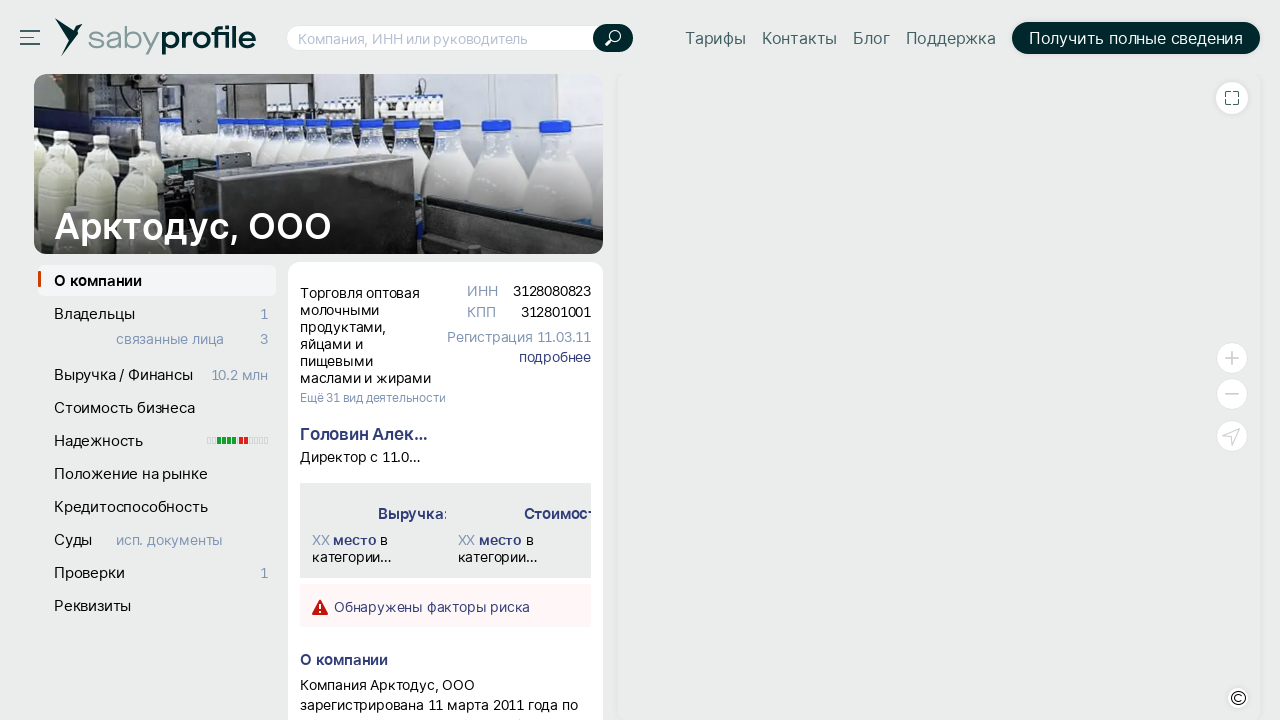

--- FILE ---
content_type: text/html; charset=utf-8
request_url: https://saby.ru/profile/3128080823-312801001
body_size: 52522
content:
<!DOCTYPE html>
<html lang=ru>
  <head>

<meta http-equiv="X-UA-Compatible" content="IE=edge" sid="h-ps-6">
<link rel="shortcut icon" href="//cdn2.saby.ru/cdn/SabyLogo/1.0.7/favicon/favicon.ico?v=1" type="image/x-icon" sid="h-ps-1" crossorigin="anonymous">
<link rel="preload" as="font" href="//cdn2.saby.ru/cdn/MaisonNeue/1.0.4/MaisonNeueExtendedRegular/MaisonSABYSBI-hint.woff2" type="font/woff2" crossorigin="anonymous" sid="h-ps-2">
<link rel="preload" as="font" href="//cdn2.saby.ru/cdn/MaisonNeue/1.0.4/MaisonNeueExtendedBold/Maison_az-hint.woff2" type="font/woff2" crossorigin="anonymous" sid="h-ps-3">
<link rel="preload" as="font" href="//cdn2.saby.ru/cdn/MaisonNeue/1.0.4/MaisonNeueExtendedBold/MaisonRUEN_wo_az-hint.woff2" type="font/woff2" crossorigin="anonymous" sid="h-ps-4">
<link rel="preload" as="font" href="//cdn2.saby.ru/cdn/MaisonNeue/1.0.4/MaisonNeueExtendedRegular/MaisonRUEN-hint.woff2" type="font/woff2" crossorigin="anonymous" sid="h-ps-5">
<meta charset="utf-8" class="head-server-block" sid="h-ps-7">
<meta name="viewport" content="width=device-width,initial-scale=1.0, user-scalable=no" sid="h-ps-8">
<meta name="format-detection" content="telephone=no" sid="h-ps-9">
<meta name="apple-mobile-web-app-capable" content="yes" sid="h-ps-10">
<meta name="SKYPE_TOOLBAR" content="SKYPE_TOOLBAR_PARSER_COMPATIBLE" sid="h-ps-11">
<meta http-equiv="cache-control" content="max-age=345600" sid="h-ps-12">
<meta name="mobile-web-app-capable" content="yes" sid="h-ps-13">
<meta name="apple-mobile-web-app-status-bar-style" content="black-translucent" sid="h-ps-14">
<link rel="preload" as="font" href="//cdn2.saby.ru/cdn/TensorInter/3.0.1/static/Inter-Regular-small.woff2" type="font/woff2" crossorigin="anonymous" sid="h-ps-15">
<link rel="preload" as="font" href="//cdn2.saby.ru/cdn/TensorInter/3.0.1/static/Inter-SemiBold-small.woff2" type="font/woff2" crossorigin="anonymous" sid="h-ps-16">
<link rel="preload" as="font" href="//cdn2.saby.ru/cdn/CbucIcons/1.5.5/cbuc-icons/cbuc-icons.woff2" type="font/woff2" crossorigin="anonymous" sid="h-ps-17">
<link rel="preload" as="font" href="//cdn2.saby.ru/cdn/CbucIcons/1.5.5/cbuc-icons24/cbuc-icons24.woff2" type="font/woff2" crossorigin="anonymous" sid="h-ps-18">
<link rel="stylesheet" href="//cdn2.saby.ru/static/resources/Controls/controls-superbundle.package.min.css?x_module=a98edbda36ec7fae20c83576a28425a2" css-theme="no_theme" theme-type="m" sid="h-ps-19" crossorigin="anonymous">
<link rel="stylesheet" href="//cdn2.saby.ru/static/resources/SabyProfile/sabyprofile-controlsbundle.package.min.css?x_module=c3fad5f81bd1e86e492864a05dcd5529" css-theme="no_theme" theme-type="m" sid="h-ps-20" crossorigin="anonymous">
<link rel="stylesheet" href="//cdn2.saby.ru/static/resources/Page/page-superbundle.package.min.css?x_module=9ed5f44e04b8eeee6e269dc618e3732d" css-theme="no_theme" theme-type="m" sid="h-ps-21" crossorigin="anonymous">
<link rel="stylesheet" href="//cdn2.saby.ru/static/resources/SabyProfile/sabyprofile-superbundle.package.min.css?x_module=c3fad5f81bd1e86e492864a05dcd5529" css-theme="no_theme" theme-type="m" sid="h-ps-22" crossorigin="anonymous">
<link rel="stylesheet" href="//cdn2.saby.ru/static/resources/Tailwind/tailwind.min.css?x_module=ec834fd3b62953e3f35e3823458c57ae" css-theme="no_theme" theme-type="m" sid="h-ps-23" crossorigin="anonymous">
<link rel="stylesheet" href="//cdn2.saby.ru/static/resources/Controls/scroll.min.css?x_module=a98edbda36ec7fae20c83576a28425a2" css-theme="no_theme" theme-type="m" sid="h-ps-24" crossorigin="anonymous">
<link rel="stylesheet" href="//cdn2.saby.ru/static/resources/Contractor/Main/header.min.css?x_module=4d7de2902bd46280ae83d6e1dda8ab8b" css-theme="no_theme" theme-type="m" sid="h-ps-25" crossorigin="anonymous">
<link rel="stylesheet" href="//cdn2.saby.ru/static/resources/Controls-icons/sort_m.min.css?x_module=878c8e8778409149cdc194a624903df9" css-theme="no_theme" theme-type="m" sid="h-ps-26" crossorigin="anonymous">
<link rel="stylesheet" href="//cdn2.saby.ru/static/resources/Controls-icons/sort_s.min.css?x_module=878c8e8778409149cdc194a624903df9" css-theme="no_theme" theme-type="m" sid="h-ps-27" crossorigin="anonymous">
<link rel="stylesheet" href="//cdn2.saby.ru/static/resources/Controls-icons/sort_sizes.min.css?x_module=878c8e8778409149cdc194a624903df9" css-theme="no_theme" theme-type="m" sid="h-ps-28" crossorigin="anonymous">
<script sid="h-ps-29">(function () {
    const headElement = document.head;
    const THEME_LAYER_ORDER = [
        'fallback',
        'static',
        'service'
    ];
    let isPageLoadCompleted = document.readyState === 'complete';
    function getThemeLayerIndex(themeLayer) {
        const themeLayerIndex = THEME_LAYER_ORDER.indexOf(themeLayer);
        if (themeLayerIndex === -1) {
            return THEME_LAYER_ORDER.length;
        }
        return themeLayerIndex;
    }
    function getThemeLinkElements() {
        return Array.from(
            headElement.querySelectorAll(
                'link[rel="stylesheet"][data-theme-selector][data-theme-layer]'
            )
        );
    }
    function sortAndPlaceTheme() {
        const themeLinkElements = getThemeLinkElements();
        if (themeLinkElements.length === 0) {
            return false;
        }
        const originalIndexByElement = new Map();
        themeLinkElements.forEach((themeLinkElement, elementIndex) => {
            originalIndexByElement.set(themeLinkElement, elementIndex);
        });
        themeLinkElements.sort((linkElementA, linkElementB) => {
            const themeLayerA = linkElementA.getAttribute('data-theme-layer');
            const themeLayerB = linkElementB.getAttribute('data-theme-layer');
            const themeLayerIndexA = getThemeLayerIndex(themeLayerA);
            const themeLayerIndexB = getThemeLayerIndex(themeLayerB);
            if (themeLayerIndexA !== themeLayerIndexB) {
                return themeLayerIndexA - themeLayerIndexB;
            }
            const originalIndexA = originalIndexByElement.get(linkElementA);
            const originalIndexB = originalIndexByElement.get(linkElementB);
            return originalIndexA - originalIndexB;
        });
        const documentFragment = document.createDocumentFragment();
        themeLinkElements.forEach((themeLinkElement) => {
            documentFragment.appendChild(themeLinkElement);
        });
        headElement.insertBefore(documentFragment, headElement.firstChild);
        return true;
    }
    const headChildListObserver = new MutationObserver((mutationRecordList) => {
        if (isPageLoadCompleted) {
            return;
        }
        let hasNewThemeLinkElement = false;
        for (const mutationRecord of mutationRecordList) {
            for (const addedNode of mutationRecord.addedNodes) {
                const isElementNode = addedNode.nodeType === Node.ELEMENT_NODE;
                if (!isElementNode) {
                    continue;
                }
                const isLinkElement = addedNode.tagName === 'LINK';
                if (!isLinkElement) {
                    continue;
                }
                const isStylesheet = addedNode.rel === 'stylesheet';
                if (!isStylesheet) {
                    continue;
                }
                const hasThemeSelectorAttribute = addedNode.hasAttribute('data-theme-selector');
                const hasThemeLayerAttribute = addedNode.hasAttribute('data-theme-layer');
                if (hasThemeSelectorAttribute && hasThemeLayerAttribute) {
                    hasNewThemeLinkElement = true;
                    break;
                }
            }
            if (hasNewThemeLinkElement) {
                break;
            }
        }
        if (!hasNewThemeLinkElement) {
            return;
        }
        headChildListObserver.disconnect();
        sortAndPlaceTheme();
        if (!isPageLoadCompleted) {
            headChildListObserver.observe(headElement, { childList: true });
        }
    });
    headChildListObserver.observe(headElement, { childList: true });
    sortAndPlaceTheme();
    window.addEventListener('load', () => {
        isPageLoadCompleted = true;
        headChildListObserver.disconnect();
    });
})();
function getQP() {
    var sD = ["wsRoot", "resourceRoot", "metaRoot", "defaultServiceUrl", "appRoot", "staticDomains", "shardDomain", "product", "cdnRoot"];
    var r = {};
    var f = [];
    var items = location.search.substring(1).split("&");
    for (var index = 0; index < items.length; index++) {
        f = items[index].split("=");
        if (sD.indexOf(f[0]) !== -1) {
            var decoded = decodeURIComponent(f[1]);
            r[f[0]] = f[0] === "staticDomains" ? JSON.parse(decoded) : decoded;
        }
    }
    return r;
}
var cfg = window.wsConfig = window.wsConfig || getQP();
cfg.wsRoot = cfg.wsRoot || '/static/resources/WS.Core/';
cfg.resourceRoot = cfg.resourceRoot || '/static/resources/';
cfg.metaRoot = cfg.metaRoot || '/profile/resources/';
cfg.cdnRoot = cfg.cdnRoot || '/cdn/';
cfg.defaultServiceUrl = cfg.defaultServiceUrl || '/profile/service/';
cfg.appRoot = cfg.appRoot || '/profile/';
cfg.RUMEnabled = false;
cfg.pageName = 'PSWaSabyRouting.regex09100912091009azAZаяАЯ015091209azAZаяАЯ015';
cfg.userConfigSupport = true;
cfg.trackErrors = true;
cfg.staticDomains = cfg.staticDomains || {"domains":["cdn2.saby.ru"]};
cfg.shardDomain = '';
cfg.compatible = false;
cfg.product = cfg.product || 'sabyprofile';
cfg.xDomainSystemname = 'saby';
cfg.logLevel = 0;
window.buildnumber = '25.6148-24';
window['X-UNIQ-ID'] = '89f0f056\u002dfddc\u002d7918\u002d8abc\u002dda22f802a4ef';
window['X-REQUESTUUID'] = '2ebc0314\u002df3cb\u002d2f66\u002dd704\u002dc3e2919be922';
window['X-CURRENTMETHOD'] = 'PSWaSabyRouting.regex09100912091009azAZаяАЯ015091209azAZаяАЯ015';
window.history.scrollRestoration = 'manual';

(function deserializeFeatureMap({ maps, features }) {
        const result = {};
        for (const [nameModule, featureList] of Object.entries(features)) {
            for (const [nameFeature, value] of Object.entries(featureList)) {
                const name = `${nameModule}/${nameFeature}`;
                if (maps.hasOwnProperty(value)) {
                    result[name] = maps[value];
                }
                else {
                    result[name] = value;
                }
            }
        }
        // @ts-ignore
        window.features = result;
    })({"maps":{"0":"ContractorRequisites","1":"EntityAppScopeBase"},"features":{"AccessDenied":{"AskAdmin":"BasicAccessDenied"},"BasketCommon":{"basketDefaultConfig":"Basket"},"Browser":{"rpcHeadersBuilder":"Browser"},"ContractorBase":{"contractorRegion/Country":"ContractorBase"},"ContractorRequisites":{"regionValidate/orgID":0,"regionValidateName/contractorName":0},"Controls":{"HistoryStore":"HistoryService"},"EntityAppScope":{"entityAppScope":1,"entityListConst":1,"entityWidgetConst":1},"ErrorHandling":{"ErrorHandling":"SbisEnvUI"},"Feature":{"feature":"FeatureAccess","featureSubscription":"FeatureSubscriptionLocal"},"ImageLoader":{"backgroundImage":"DOCVIEW3"},"LicensePriceOffer":{"Offer/View":"LicensePriceOfferRU"},"ParametersWebAPI":{"ParametersScope":"ParametersServiceAPI"},"Router":{"CustomRouterJson":"Router"},"SAP":{"GuestAccess":"SAPService"},"SbisUI":{"appConfigInfo":"SbisUI"},"UICommon":{"ThemeInitializer":"DefaultThemeController"}}});
globalThis.preDefineModules = new Set();
globalThis.preRequiredModules = new Set();
globalThis.loadedRequire = new Set();
globalThis.define = function preDefine(...argsDefine) {
        var _a;
        // @ts-ignore
        const globalEnv = globalThis;
        (_a = globalEnv.preDefineModules) === null || _a === void 0 ? void 0 : _a.add(argsDefine);
    };
globalThis.define.amd = true;
globalThis.require = window.requirejs = function preRequire(...argsRequire) {
        var _a;
        // @ts-ignore
        const globalEnv = globalThis;
        (_a = globalEnv.preRequiredModules) === null || _a === void 0 ? void 0 : _a.add(argsRequire);
    };
globalThis.requirejs.isNewRequire = true;
globalThis.onLoadRequirePart = function onLoadRequirePart(name) {
        var _a;
        // @ts-ignore
        const globalEnv = globalThis;
        const REQUIRE_PARTS = ['contents', 'require'];
        globalEnv.loadedRequire.add(name);
        for (const part of REQUIRE_PARTS) {
            if (!globalEnv.loadedRequire.has(part)) {
                return;
            }
        }
        (_a = globalEnv.initRequire) === null || _a === void 0 ? void 0 : _a.call(globalEnv);
    };


function createStrictOrderProcessor() { const callbacks = new Map(); let nextToExecute = 0; let isProcessing = false; async function process() { if (isProcessing) return; isProcessing = true; while (callbacks.has(nextToExecute)) { const callback = callbacks.get(nextToExecute); callbacks.delete(nextToExecute); try { await callback(); } catch (error) { /* eslint-disable-next-line no-console */ console.error(error); } nextToExecute++; } isProcessing = false; } return function registerCallback(order, callback) { callbacks.set(order, callback); void process(); }; }
window.registerCallback = createStrictOrderProcessor();
function onloadScript(script) { /* @ts-ignore */ const globalEnv = globalThis; const rid = script.dataset.rid; let count = globalEnv.scriptsCount.get(rid); if (typeof count === 'undefined') { /* eslint-disable-next-line no-console */ console.error('Ошибка получения количества скриптов. при загрузке файла ' + script.src); return; } count = count - 1; globalEnv.scriptsCount.set(rid, count); if (count > 0) { return; } const requireList = globalEnv.requireList.get(rid); globalEnv.scriptsCount.delete(rid); globalEnv.requireList.delete(rid); const requireListFn = () => { return new Promise((resolve, reject) => { require(requireList, function () { resolve(); }, function (err) { /* eslint-disable-next-line no-console */ console.error(err); reject(err); }); }); }; if (rid === '1') { globalEnv.registerCallback(Number(rid), () => { return new Promise((resolve, reject) => { require(['Env/Env', 'SbisUI/polyfill'], function (Env) { /* @ts-ignore */ Object.assign(Env.constants, window.wsConfig); resolve(requireListFn()); }, function (err) { /* eslint-disable-next-line no-console */ console.error(err); reject(err); }); }); }); } else { globalEnv.registerCallback(Number(rid), requireListFn); } }
window.scriptsCount = new Map();
window.requireList = new Map();
window.readyToStartScript = false;

"use strict";var wsErrorMonitor=function(){function e(){var e=this,r="object"==typeof window&&window&&window.parent===window&&"object"==typeof document&&document&&document.location&&void 0!==document.location.origin&&/^https?\:\/\/[^\/]+$/.test(document.location.origin),t=["ie.saby.ru","ie-sap.saby.ru","ie-1c.saby.ru"].indexOf(document.location.host)>-1,s=r&&!!window.MSInputMethodContext&&!!document.documentMode,o={YaBrowser:{name:"Яндекс Браузер",reg:/\bYaBrowser\/(\d+)/i,version:{reg:/YaBrowser\/([0-9]{1,}[\.0-9]{0,})/i,available:20.9,availableForIESaby:17.4}},Firefox:{name:"Firefox",reg:/Firefox/i,version:{reg:/Firefox\/([0-9]{1,}[\.0-9]{0,})/i,available:79,availableForIESaby:51}},OperaChrome:{name:"Opera",reg:/(OPR)/i,version:{reg:/OPR\/([0-9]{1,}[\.0-9]{0,})/i,available:71,availableForIESaby:44}},Chrome:{name:"Chrome",reg:/Chrome(?!.*Edg\w{0,3}|.*SputnikBrowser)/i,version:{reg:/Chrome\/([0-9]{1,}[\.0-9]{0,})/i,available:75,availableForIESaby:52}},Opera:{name:"Opera",reg:/(Opera)/i,version:{reg:/(Opera|Version)\/([0-9]{1,}[\.0-9]{0,})/i,available:71,availableForIESaby:44}},Edge:{name:"Microsoft Edge",reg:/Edg\w{0,3}/i,version:{reg:/Edg\w{0,3}\/([0-9]+[\.0-9]*)/i,available:85,availableForIESaby:17}},IE:{name:"Internet Explorer",reg:/MSIE|rv\:/i,version:{reg:/(MSIE |rv:[ ]?)([0-9]{1,}[\.0-9]{0,})/i,available:13,availableForIESaby:11}},Safari:{name:"Safari",reg:/^((?!chrome|android|mobile).)*safari/i,version:{reg:/(Version)\/([0-9]{1,}[\.0-9]{0,})/i,available:14,availableForIESaby:12}},SafariMobile:{name:"Safari Mobile",reg:/.*Mobile.*Safari/i,version:{reg:/Version\/+([\w.]+).*Mobile.*Safari/i,available:14,availableForIESaby:12}},AppleWebkit:{name:"AppleWebkit Mobile",reg:/.*applewebkit.*mobile/i,version:{reg:/\bOS\s(\d+)/i,available:14,availableForIESaby:12}},AppleWebkitSbis:{name:"AppleWebkit Sbis",reg:/SbisBusinessMobile/i,version:{reg:/SbisBusinessMobile\/(\d+\.\d+)/i,available:0,availableForIESaby:0}},Sputnik:{name:"Спутник",reg:/SputnikBrowser/i,version:{reg:/SputnikBrowser\/(\d+\.\d+\.\d+)/i,available:100,availableForIESaby:100}}},n=!1;try{window.navigator&&window.navigator.userAgent&&(n=function e(r){var t=r.replace("_",".").toLowerCase(),s=null;for(var n in o)if(o.hasOwnProperty(n)&&o[n].reg.test(t)){s=n;break}var i=o[s].version,a=i.reg,l=i.available;i.availableForIESaby;var p=parseFloat((a.exec(t)||[null]).pop())||l;return function e(){try{var r=Function("return [...[]]");return""==r()}catch(t){return!1}}()&&p>=l}(window.navigator.userAgent))}catch(i){}if(!r){e.reason="nowindow";return}if(s&&!t){e.reason="ie11";return}if(!n&&!t){e.reason="unavailable browser";return}var a=window.wsConfig;if(!a||!a.trackErrors){e.reason="notrack";return}var l=e.getCookie("s3debug");if(l&&"false"!==l&&""!==l){e.reason="debug";return}e.BR="\n",e.isIE11=s,e.MIN_INTERVAL=3e3,e.MAX_INTERVAL=18e3,e.MAX_ERRORS=50,e.isStopped=!1,e.isOnline=!0,e.ls=null,e.WC="",e._p="Uncaught (in Promise) ",e.skipPattern=/((Uncaught\s\(in\sPromise\)\s((Error:\sAudio\soutput\sdevice\schange\sis\snot\ssupported)|((Promise|Deferred)CanceledError:[\s\S]*)|(Transport\serror:[\s\S]*)|(SecurityError:\sNo\spermission\sto\suse\srequested\sdevice[\s\S]*)|(Error:\sCancel(\|[\s\S]*))|(Извините,\sмы\sна\sтехническом\sобслуживании)|(TypeError:\sNetworkError\swhen\sattempting\sto\sfetch\sresource[\s\S]*)|(NotFoundError:\sRequested\sdevice\snot\sfound)))|(Script\serror\.(\|[\s\S]*))|(undefined(\|[\s\S]*))|((Uncaught\s)?(\(in\sPromise\)\s)?((InternalError:\stoo\smuch\srecursion[\s\S]*\|[\s\S]*\.prototype\.addEventListener)|(Error:\sLoad\stimeout\sfor\smodules[\s\S]*)|(Error:\sScript\serror[\s\S]*requirejs\.org[\s\S]*))))|((Uncaught\s)?ReferenceError:\s(topMsg|define|require|VK)\sis\snot\sdefined)|(Uncaught\sError:\sMismatched\sanonymous\sdefine\(\)\smodule:[\s\S]*)|(Couldn't\sload.+cssNew\/bugfix\.min\.css[\s\S]*)|(InvalidStateError:\sthe\sexecution\scontext\sdoes\snot\sexist[\s\S]*)|(TypeError:\sundefined\sis\snot\san\sobject\s\(evaluating\s'__ybro\.readability\.runDetection'\))|(((Ошибка\sавторизации)|(clicnt\.js)|(Operation(\sis)?\sinsecure)|(ResizeObserver\sloop)|((moz|chrome)-extension:\/\/))[\s\S]*)|(((Недопустимый\sзнак)|(illegal\scharacter\sU\+)|(Can't\sfind variable:\sinstantSearchSDKJSBridgeClearHighlight)|(NS_ERROR_XPC_JAVASCRIPT_ERROR_WITH_DETAILS:\s\[JavaScript\sError:\s"app\sis\snot\sdefined")|(Possible\sside-effect\sin\sdebug-evaluate)|(appusagelogger\serror)|(Произошел\sразрыв\sсоединения))[\s\S]*)/im,e.skipInURLPattern=/^chrome-extension:\/\/.*$/,e.loadErrPattern=/^Uncaught\sSyntaxError:\sUnexpected\stoken\s'<'$/im,e.parseErrPattern=/^Uncaught\sSyntaxError:\sInvalid\sor\sunexpected\stoken$/im,e.ieSkipPattern=/^(Команда\sне\sподдерживается\sобъектом)|(Использование\sнескольких\sопределений\sсвойства\sв\sрежиме\sstrict\sзапрещено)|(Не\sудалось\sполучить\sсвойство\s("isFirstItem"|"trim")\sссылки.+)|(Объект\sне\sподдерживает\sсвойство\sили\sметод\s"closest")$/im,e.xhrURL=e.getServiceHost()+"/consumertracking/service/user_error/",e.CLIENT_ID="client_err_"+(e.getCookie("CpsUserId")||"all"),e.UNIQ_ID=window["X-UNIQ-ID"]&&window["X-UNIQ-ID"].toString()||"",e.X_REQUESTUUID=window["X-REQUESTUUID"]&&window["X-REQUESTUUID"].toString()||"",e.BUILD_NUM=window.buildnumber||"-",e.sendAttempts=0,e.errors=[],e.promiseSupported=window.Promise&&"function"==typeof window.Promise;try{e.ls=localStorage||window.localStorage,e.errors=JSON.parse(e.ls[e.CLIENT_ID]||"[]"),e.errors instanceof Array||(e.errors=[])}catch(p){}e.errors.length&&e.ls&&(e.ls[e.CLIENT_ID]=null),e.stop=e.stop.bind(e),e.removeListeners=e.removeListeners.bind(e),e.onError=e.onError.bind(e),e.onUnload=e.onUnload.bind(e),e.onOnline=e.onOnline.bind(e),e.onOffline=e.onOffline.bind(e),window.addEventListener("error",e.onError,!1),window.addEventListener("unhandledrejection",e.onError,!1),window.addEventListener("beforeunload",e.onUnload,!1),window.addEventListener("online",e.onOnline),window.addEventListener("offline",e.onOffline)}return e.prototype.getCurrentMethod=function(){return window["X-CURRENTMETHOD"]&&window["X-CURRENTMETHOD"].toString()||wsConfig.pageName||""},e.prototype.hasParseFileError=function(e){return this.parseErrPattern.test(e)},e.prototype.hasLoadModuleErrors=function(e){var r=0;return this.loadErrPattern.test(e)&&(r=1),1===r&&"object"==typeof window.wsConfig&&"object"==typeof window.wsConfig.loadingStatus&&Object.keys(window.wsConfig.loadingStatus).some(function(e){return"ERROR"===window.wsConfig.loadingStatus[e]})&&(r=2),r},e.prototype.getWC=function(){try{this.WC=JSON.stringify(window.wsConfig)}catch(e){this.WC=""}return this.WC},e.prototype.getServiceHost=function(){return document.location.origin},e.prototype.removeListeners=function(){window.removeEventListener("error",this.onError),window.removeEventListener("unhandledrejection",this.onError),window.removeEventListener("beforeunload",this.onUnload),window.removeEventListener("online",this.onOnline),window.removeEventListener("offline",this.onOffline)},e.prototype.getCookie=function(e){try{var r=document.cookie.match(RegExp("(?:^|; )"+e+"=([^;]*)"));return r&&r.length?decodeURIComponent(r[1]):void 0}catch(t){}},e.prototype.getRndInterval=function(){return this.MIN_INTERVAL+Math.round(Math.random()*(this.MAX_INTERVAL-this.MIN_INTERVAL))},e.prototype.sendIsBreakingPageMessage=function(){this.sendErrors(),this.stop("toomanyerrors")},e.prototype.appendError=function(e){try{var r=this.errors,t=this.MAX_ERRORS,s=r.length&&r[r.length-1];s&&void 0!==s.Message&&s.Message===e.Message?(s.Count++,s.LastDate=e.Date):r.length<t?r.push(e):r.length===t&&this.sendIsBreakingPageMessage(),r.length<=t&&this.saveErrors()}catch(o){}},e.prototype.saveErrors=function(){if(this.ls)try{this.ls[this.CLIENT_ID]=JSON.stringify(this.errors)}catch(e){}},e.prototype.clearErrors=function(){this.errors=[],this.saveErrors()},e.prototype.formatError=function(e){var r=new Date().toISOString(),t=e.promise&&e.reason,s=t?this._p+e.reason+"|"+e.reason.stack:e.message+"|"+(e.error&&e.error.stack),o=((t?e.reason.stack:e.error&&e.error.stack)||"").toString().indexOf("<anonymous>")>-1,n=t?["message: "+this._p+e.reason,"url: "+document.location.href,"stack: "+e.reason.stack]:["message: "+e.message,"url: "+document.location.href,"file: "+e.filename,"line: "+e.lineno,"col: "+e.colno,"stack: "+(e.error&&e.error.stack)];n.push("browser: "+navigator.userAgent,"build: "+this.BUILD_NUM,"wsConfig: "+this.getWC());var i=this,a=i.hasLoadModuleErrors(e.message),l={Date:r,Message:n.join(i.BR),UUID:i.UNIQ_ID,REQUESTUUID:i.X_REQUESTUUID,Count:1,LastDate:r,WarnLvl:i.skipPattern.test(s)||o||e.filename&&i.skipInURLPattern.test(e.filename)||e.message&&2===a||i.isEI11&&i.ieSkipPattern.test(e.message)?0:e.type&&"ReactError"===e.type?61:100};if(1===a&&window.contents&&window.contents.modules)try{l.Message+=i.BR+"contents.modules: "+JSON.stringify(Object.keys(window.contents.modules))}catch(p){}var u=e.message&&e.filename&&i.hasParseFileError(e.message);return i.promiseSupported?new Promise(function(r,t){if(u)try{var s=setTimeout(function(){l.Message+=i.BR+"invalid token file ("+e.filename+") first 1024 symbols: не удалось загрузить файл за 5 секунд, отменено",l.WarnLvl=0,r(l)},5e3),o=new XMLHttpRequest;o.onreadystatechange=function(){4==o.readyState&&(clearTimeout(s),s=null,200==o.status?l.Message+=i.BR+"invalid token file ("+e.filename+") first 1024 symbols: "+o.responseText.substring(0,1024):l.Message+=i.BR+"invalid token file ("+e.filename+") first 1024 symbols: не удалось загрузить файл, xhr status = "+o.status,r(l))},o.open("GET",e.filename),o.send()}catch(n){r(l)}else r(l)}):l},e.prototype.onError=function(e){if(!this.isStopped){var r=this,t=r.formatError(e);r.promiseSupported&&t instanceof Promise?t.then(function(e){r.appendError(e),r.sendTimeout||r.start()}):(r.appendError(t),r.sendTimeout||r.start())}},e.prototype.sendErrors=function(){if(this.errors.length&&!this.isStopped&&this.isOnline)try{this.xhrSendErrorsArray()}catch(e){}},e.prototype.prepareArrayToSend=function(e,r){var t=this;return e.map(function(e){return{Date:e.Date,Message:e.Message+(e.Count>1?t.BR+"[повторов: "+e.Count+"; c "+e.Date+" по "+e.LastDate+"]":"")+t.BR+"initial method: "+r,UUID:e.UUID,REQUESTUUID:e.REQUESTUUID,WarnLvl:e.WarnLvl}})},e.prototype.stop=function(e){var r=this;r.reason=e,r.isStopped=!0,r.errors=[],clearTimeout(r.sendTimeout),r.sendTimeout=void 0,r.removeListeners()},e.prototype.sendByXHR=function(e){var r=this;try{var t=new XMLHttpRequest;t.onreadystatechange=function(){if(4===t.readyState){var e=t.status;if(e>=200&&e<300){r.sendAttempts=0,r.clearErrors();return}if((502===e||503===e||504===e)&&r.sendAttempts<5){r.sendAttempts+=1;return}r.stop("xhrerror")}},t.open("POST",r.xhrURL,!0),t.withCredentials=!0,t.send(e)}catch(s){}},e.prototype.getDataToPost=function(){var e=this.getCurrentMethod();return JSON.stringify({Site:document.location.href,MethodName:e,Errors:this.prepareArrayToSend(this.errors,e)})},e.prototype.onUnload=function(){!this.isStopped&&this.errors.length&&("function"==typeof navigator.sendBeacon?navigator.sendBeacon(this.xhrURL,this.getDataToPost()):this.sendByXHR(this.getDataToPost()))},e.prototype.xhrSendErrorsArray=function(){var e=this.getDataToPost();this.sendByXHR(e)},e.prototype.start=function(){var e=this;e.sendTimeout=setTimeout(function(){e.isStopped||(e.sendErrors(),e.start())},e.getRndInterval())},e.prototype.onOnline=function(){this.isOnline=!0},e.prototype.onOffline=function(){this.isOnline=!1},new e}();
!function(){if(window&&"object"==typeof window){var t=window&&window.cfg&&window.cfg.staticDomains&&window.cfg.staticDomains.domains&&window.cfg.staticDomains.domains[0],n=(t||document.location.host).split(".").slice(-2).join(".");try{var i=new XMLHttpRequest;i.onreadystatechange=function(){if(4===i.readyState&&200!==i.status){var t=new XMLHttpRequest;t.withCredentials=!0;var n=new XMLHttpRequest;n.withCredentials=!0,t.open("GET",document.location.origin+"/consumertracking/service/cdne/",!0),t.send(),n.open("POST",document.location.origin+"/consumertracking/service/errcdn/",!0);var e="object"==typeof JSON&&"function"==typeof JSON.stringify?JSON.stringify({code:void 0!==i.status?i.status:0}):'{"code":0}';n.send(e)}},i.open("HEAD","https://"+(t||"cdn."+n)+"/!ping/",!0),i.send()}catch(e){}}}();
function onErrorHandler(name) { window.wsConfig.loadingStatus = window.wsConfig.loadingStatus || {}; window.wsConfig.loadingStatus[name] = 'ERROR'; try { if (window.sessionStorage.getItem('theForceReloadWasEarly')) { window.wsConfig.loadingStatus.theForceReloadWasEarly = true; if (!window.wsConfig.loadingStatus.dialogShown) { setTimeout(function () { var res = window.confirm('При загрузке страницы не все ресурсы были загружены.' +' Страница может работать некорректно. Перезагрузить страницу?'); if (res) { window.location.reload(); } }, 100); window.wsConfig.loadingStatus.dialogShown = true; } return; } window.sessionStorage.setItem('theForceReloadWasEarly', 'true'); window.location.reload(); } catch(err) { /* sessionStorage недоступен */} };</script>
<script sid="s-1">
window.scriptsCount.set('0',4);
window.requireList.set('0',null)
</script>
<script src="/profile/resources/contents.min.js?x_module=25.6148-24" onload="onLoadRequirePart('contents');onloadScript(this)" fetchpriority="high" data-rid="0" onerror="onErrorHandler('contents.min')" sid="s-2" async></script>
<script src="//cdn2.saby.ru/static/resources/RequireJsLoader/third-party/WebRequire.min.js?x_module=8ae1cb4d6b04b16359de78c3d649e4a3" onload="onLoadRequirePart('require');onloadScript(this)" fetchpriority="high" data-rid="0" onerror="onErrorHandler('WebRequire.min')" sid="s-3" async crossorigin="anonymous"></script>
<script src="//cdn2.saby.ru/static/resources/RequireJsLoader/config.min.js?x_module=8ae1cb4d6b04b16359de78c3d649e4a3" fetchpriority="high" data-rid="0" onload="onloadScript(this)" onerror="onErrorHandler('config.min')" sid="s-4" async crossorigin="anonymous"></script>
<script src="/profile/resources/router.min.js?x_module=25.6148-24" fetchpriority="high" data-rid="0" onload="onloadScript(this)" onerror="onErrorHandler('router.min')" sid="s-5" async></script>
<script type="text/javascript" src="//cdn2.saby.ru/static/resources/SabyProfile/gtm.min.js?x_module=c3fad5f81bd1e86e492864a05dcd5529" async="async" crossorigin="anonymous" sid="s-1"></script>
<script sid="s-2">
window.scriptsCount.set('1',95);
window.requireList.set('1',['Page/loaders','EngineUser/Info','ViewSettings/Loader','SabyPage/mainLayout','SabyPage/contentLayout','SabyPage/factory','ContractorCard/Profile/Common/EmptyTemplate','ContractorCard/Profile/Pages/contragentCard','ContractorCard/Profile/configFunctions','Contractor/Main/header','SabyPage/actionsToolbar','ContractorBase/header','i18n!ContractorCard','ContractorCard/Profile/Loaders/ContragentCard','SabyPage/base','Env/Env','Application/Initializer','Application/Env','SbisUI/Wasaby','UI/Base','UI/State','Application/State','Router/router','SbisUI/polyfill','WasabyLoader/ModulesLoader'])
</script>
<script src="//cdn2.saby.ru/static/resources/I18n/locales/ru.min.js?x_module=bb8a5f0adde03628ed40d37f35af4ea1" data-rid="1" onload="onloadScript(this)" onerror="onErrorHandler('ru.min')" sid="s-3" async crossorigin="anonymous"></script>
<script src="//cdn2.saby.ru/static/resources/LocalizationConfigs/localization_configs/region/RU.json.min.js?x_module=754ba79b60115658e1c53ef3a31d04c0" data-rid="1" onload="onloadScript(this)" onerror="onErrorHandler('RU')" sid="s-4" async crossorigin="anonymous"></script>
<script src="//cdn2.saby.ru/static/resources/Types/lang/ru/ru.json.min.js?x_module=467bc4d6a8d079f499090248a9d91f5a" data-rid="1" onload="onloadScript(this)" onerror="onErrorHandler('ru')" sid="s-5" async crossorigin="anonymous"></script>
<script src="//cdn2.saby.ru/static/resources/Controls/lang/ru/ru.json.min.js?x_module=a98edbda36ec7fae20c83576a28425a2" data-rid="1" onload="onloadScript(this)" onerror="onErrorHandler('ru')" sid="s-6" async crossorigin="anonymous"></script>
<script src="//cdn2.saby.ru/static/resources/SbisEnvUI/lang/ru/ru.json.min.js?x_module=70699ea7001abe82911e6dbecaa67b8b" data-rid="1" onload="onloadScript(this)" onerror="onErrorHandler('ru')" sid="s-7" async crossorigin="anonymous"></script>
<script src="//cdn2.saby.ru/static/resources/Controls-Actions/lang/ru/ru.json.min.js?x_module=6e605def289d91714ef86d12dec98d76" data-rid="1" onload="onloadScript(this)" onerror="onErrorHandler('ru')" sid="s-8" async crossorigin="anonymous"></script>
<script src="//cdn2.saby.ru/static/resources/Page/lang/ru/ru.json.min.js?x_module=9ed5f44e04b8eeee6e269dc618e3732d" data-rid="1" onload="onloadScript(this)" onerror="onErrorHandler('ru')" sid="s-9" async crossorigin="anonymous"></script>
<script src="//cdn2.saby.ru/static/resources/SabyPage/lang/ru/ru.json.min.js?x_module=69fca3b8cb4bf8c3d102c5d78b6376f2" data-rid="1" onload="onloadScript(this)" onerror="onErrorHandler('ru')" sid="s-10" async crossorigin="anonymous"></script>
<script src="//cdn2.saby.ru/static/resources/ContractorBase/lang/ru/ru.json.min.js?x_module=bb743cbdc7c911b191107829b278dd3b" data-rid="1" onload="onloadScript(this)" onerror="onErrorHandler('ru')" sid="s-11" async crossorigin="anonymous"></script>
<script src="//cdn2.saby.ru/static/resources/ContractorCard/lang/ru/ru.json.min.js?x_module=89263d67f1e4ae0f757c7311753b67d2" data-rid="1" onload="onloadScript(this)" onerror="onErrorHandler('ru')" sid="s-12" async crossorigin="anonymous"></script>
<script src="//cdn2.saby.ru/static/resources/Contractor/lang/ru/ru.json.min.js?x_module=4d7de2902bd46280ae83d6e1dda8ab8b" data-rid="1" onload="onloadScript(this)" onerror="onErrorHandler('ru')" sid="s-13" async crossorigin="anonymous"></script>
<script src="//cdn2.saby.ru/static/resources/Page/page-superbundle.package.min.js?x_module=9ed5f44e04b8eeee6e269dc618e3732d" data-rid="1" onload="onloadScript(this)" onerror="onErrorHandler('page-superbundle.package.min')" sid="s-14" async crossorigin="anonymous"></script>
<script src="//cdn2.saby.ru/static/resources/Application/online-superbundle.package.min.js?x_module=0ffbf99fc04270ea9acecd39e4c3aa1b" data-rid="1" onload="onloadScript(this)" onerror="onErrorHandler('online-superbundle.package.min')" sid="s-15" async crossorigin="anonymous"></script>
<script src="//cdn2.saby.ru/static/resources/Browser/online-superbundle.package.min.js?x_module=4bc96ae7465b1910d9bcdef10278289d" data-rid="1" onload="onloadScript(this)" onerror="onErrorHandler('online-superbundle.package.min')" sid="s-16" async crossorigin="anonymous"></script>
<script src="//cdn2.saby.ru/static/resources/BrowserAPI/online-superbundle.package.min.js?x_module=a80025be060f196f9f25333efbf1732c" data-rid="1" onload="onloadScript(this)" onerror="onErrorHandler('online-superbundle.package.min')" sid="s-17" async crossorigin="anonymous"></script>
<script src="//cdn2.saby.ru/static/resources/Env/online-superbundle.package.min.js?x_module=b861d5324c0a8bbd1dfc7ba2f1c92ff2" data-rid="1" onload="onloadScript(this)" onerror="onErrorHandler('online-superbundle.package.min')" sid="s-18" async crossorigin="anonymous"></script>
<script src="//cdn2.saby.ru/static/resources/Types/online-superbundle.package.min.js?x_module=467bc4d6a8d079f499090248a9d91f5a" data-rid="1" onload="onloadScript(this)" onerror="onErrorHandler('online-superbundle.package.min')" sid="s-19" async crossorigin="anonymous"></script>
<script src="//cdn2.saby.ru/static/resources/I18n/singletonI18n.min.js?x_module=bb8a5f0adde03628ed40d37f35af4ea1" data-rid="1" onload="onloadScript(this)" onerror="onErrorHandler('singletonI18n.min')" sid="s-20" async crossorigin="anonymous"></script>
<script src="//cdn2.saby.ru/static/resources/RequireJsLoader/conduct.min.js?x_module=8ae1cb4d6b04b16359de78c3d649e4a3" data-rid="1" onload="onloadScript(this)" onerror="onErrorHandler('conduct.min')" sid="s-21" async crossorigin="anonymous"></script>
<script src="//cdn2.saby.ru/static/resources/WasabyLoader/online-superbundle.package.min.js?x_module=9c1ffe8041731bda5acd7ca1acfde014" data-rid="1" onload="onloadScript(this)" onerror="onErrorHandler('online-superbundle.package.min')" sid="s-22" async crossorigin="anonymous"></script>
<script src="//cdn2.saby.ru/static/resources/WS.Core/core-core-min.package.min.js?x_module=d7a3f791a5a7858ea26211e0305497de" data-rid="1" onload="onloadScript(this)" onerror="onErrorHandler('core-core-min.package.min')" sid="s-23" async crossorigin="anonymous"></script>
<script src="//cdn2.saby.ru/static/resources/TransportCore/transport.min.js?x_module=b8253f18f0e3e0114f0b827dd86a41af" data-rid="1" onload="onloadScript(this)" onerror="onErrorHandler('transport.min')" sid="s-24" async crossorigin="anonymous"></script>
<script src="//cdn2.saby.ru/static/resources/Controls-DataEnv/context.min.js?x_module=f389d6a12f937cb489eb4692d793491c" data-rid="1" onload="onloadScript(this)" onerror="onErrorHandler('context.min')" sid="s-25" async crossorigin="anonymous"></script>
<script src="//cdn2.saby.ru/static/resources/Controls-DataEnv/dataFactory.min.js?x_module=f389d6a12f937cb489eb4692d793491c" data-rid="1" onload="onloadScript(this)" onerror="onErrorHandler('dataFactory.min')" sid="s-26" async crossorigin="anonymous"></script>
<script src="//cdn2.saby.ru/static/resources/Controls-DataEnv/slice.min.js?x_module=f389d6a12f937cb489eb4692d793491c" data-rid="1" onload="onloadScript(this)" onerror="onErrorHandler('slice.min')" sid="s-27" async crossorigin="anonymous"></script>
<script src="//cdn2.saby.ru/static/resources/UI/online-superbundle.package.min.js?x_module=87048c3a72a463735c8947caa17d4037" data-rid="1" onload="onloadScript(this)" onerror="onErrorHandler('online-superbundle.package.min')" sid="s-28" async crossorigin="anonymous"></script>
<script src="//cdn2.saby.ru/static/resources/UICommon/online-superbundle.package.min.js?x_module=3e4aa7595b6245a9154ddc0f42007996" data-rid="1" onload="onloadScript(this)" onerror="onErrorHandler('online-superbundle.package.min')" sid="s-29" async crossorigin="anonymous"></script>
<script src="//cdn2.saby.ru/static/resources/UICore/online-superbundle.package.min.js?x_module=4859f57893897c54da28cc7b48bf782d" data-rid="1" onload="onloadScript(this)" onerror="onErrorHandler('online-superbundle.package.min')" sid="s-30" async crossorigin="anonymous"></script>
<script src="//cdn2.saby.ru/static/resources/EnvTouch/EnvTouch.min.js?x_module=75d60ed8bf894393409d4175914e502b" data-rid="1" onload="onloadScript(this)" onerror="onErrorHandler('EnvTouch.min')" sid="s-31" async crossorigin="anonymous"></script>
<script src="//cdn2.saby.ru/static/resources/React/react-superbundle.package.min.js?x_module=71f637a8a0082f13dfba3762baa20707" data-rid="1" onload="onloadScript(this)" onerror="onErrorHandler('react-superbundle.package.min')" sid="s-32" async crossorigin="anonymous"></script>
<script src="//cdn2.saby.ru/static/resources/Controls/controls-superbundle.package.min.js?x_module=a98edbda36ec7fae20c83576a28425a2" data-rid="1" onload="onloadScript(this)" onerror="onErrorHandler('controls-superbundle.package.min')" sid="s-33" async crossorigin="anonymous"></script>
<script src="//cdn2.saby.ru/static/resources/Compiler/IR.min.js?x_module=79212ccfa97460c89e5a519590233476" data-rid="1" onload="onloadScript(this)" onerror="onErrorHandler('IR.min')" sid="s-34" async crossorigin="anonymous"></script>
<script src="//cdn2.saby.ru/static/resources/Controls-DataEnv/dataLoader.min.js?x_module=f389d6a12f937cb489eb4692d793491c" data-rid="1" onload="onloadScript(this)" onerror="onErrorHandler('dataLoader.min')" sid="s-35" async crossorigin="anonymous"></script>
<script src="//cdn2.saby.ru/static/resources/SbisUI/online-superbundle.package.min.js?x_module=b8445f08af53051786ad050590f120ef" data-rid="1" onload="onloadScript(this)" onerror="onErrorHandler('online-superbundle.package.min')" sid="s-36" async crossorigin="anonymous"></script>
<script src="//cdn2.saby.ru/static/resources/Router/router.min.js?x_module=260f7679687766ad67132cd538fcbd4e" data-rid="1" onload="onloadScript(this)" onerror="onErrorHandler('router.min')" sid="s-37" async crossorigin="anonymous"></script>
<script src="//cdn2.saby.ru/static/resources/SbisEnvUI/Maintains.min.js?x_module=70699ea7001abe82911e6dbecaa67b8b" data-rid="1" onload="onloadScript(this)" onerror="onErrorHandler('Maintains.min')" sid="s-38" async crossorigin="anonymous"></script>
<script src="//cdn2.saby.ru/static/resources/EngineUser/Info.min.js?x_module=cb1dab476d1b0a81182440c389843bcb" data-rid="1" onload="onloadScript(this)" onerror="onErrorHandler('Info.min')" sid="s-39" async crossorigin="anonymous"></script>
<script src="//cdn2.saby.ru/static/resources/ParametersWebAPI/online-superbundle.package.min.js?x_module=48798bbe2f5997eb5a8dbcdb875258b5" data-rid="1" onload="onloadScript(this)" onerror="onErrorHandler('online-superbundle.package.min')" sid="s-40" async crossorigin="anonymous"></script>
<script src="//cdn2.saby.ru/static/resources/ParametersServiceAPI/online-superbundle.package.min.js?x_module=d4e5a879bd70ef039ea8c477efe80a09" data-rid="1" onload="onloadScript(this)" onerror="onErrorHandler('online-superbundle.package.min')" sid="s-41" async crossorigin="anonymous"></script>
<script src="//cdn2.saby.ru/static/resources/FeatureAccess/feature.min.js?x_module=6ec9825aceb39ab21b4b6fc91cf84bdc" data-rid="1" onload="onloadScript(this)" onerror="onErrorHandler('feature.min')" sid="s-42" async crossorigin="anonymous"></script>
<script src="//cdn2.saby.ru/static/resources/FeatureSubscriptionLocal/featureSubscription.min.js?x_module=27139b8a424d2b7b64acc4f945eeb0b8" data-rid="1" onload="onloadScript(this)" onerror="onErrorHandler('featureSubscription.min')" sid="s-43" async crossorigin="anonymous"></script>
<script src="//cdn2.saby.ru/static/resources/Controls-Actions/Controls-Actions.package.min.js?x_module=6e605def289d91714ef86d12dec98d76" data-rid="1" onload="onloadScript(this)" onerror="onErrorHandler('Controls-Actions.package.min')" sid="s-44" async crossorigin="anonymous"></script>
<script src="//cdn2.saby.ru/static/resources/Permission/access.min.js?x_module=cd128088f8c1386ae87eb1646017bf47" data-rid="1" onload="onloadScript(this)" onerror="onErrorHandler('access.min')" sid="s-45" async crossorigin="anonymous"></script>
<script src="//cdn2.saby.ru/static/resources/Controls/icon.min.js?x_module=a98edbda36ec7fae20c83576a28425a2" data-rid="1" onload="onloadScript(this)" onerror="onErrorHandler('icon.min')" sid="s-46" async crossorigin="anonymous"></script>
<script src="//cdn2.saby.ru/static/resources/SbisEnvUI/Bootstrap.min.js?x_module=70699ea7001abe82911e6dbecaa67b8b" data-rid="1" onload="onloadScript(this)" onerror="onErrorHandler('Bootstrap.min')" sid="s-47" async crossorigin="anonymous"></script>
<script src="//cdn2.saby.ru/static/resources/Controls/scroll.min.js?x_module=a98edbda36ec7fae20c83576a28425a2" data-rid="1" onload="onloadScript(this)" onerror="onErrorHandler('scroll.min')" sid="s-48" async crossorigin="anonymous"></script>
<script src="//cdn2.saby.ru/static/resources/ViewSettings/controller.min.js?x_module=7e2c065ba24f11940f26ff3d5baf7d9c" data-rid="1" onload="onloadScript(this)" onerror="onErrorHandler('controller.min')" sid="s-49" async crossorigin="anonymous"></script>
<script src="//cdn2.saby.ru/static/resources/SabyPage/mainLayout.min.js?x_module=69fca3b8cb4bf8c3d102c5d78b6376f2" data-rid="1" onload="onloadScript(this)" onerror="onErrorHandler('mainLayout.min')" sid="s-50" async crossorigin="anonymous"></script>
<script src="//cdn2.saby.ru/static/resources/SabyPage/base.min.js?x_module=69fca3b8cb4bf8c3d102c5d78b6376f2" data-rid="1" onload="onloadScript(this)" onerror="onErrorHandler('base.min')" sid="s-51" async crossorigin="anonymous"></script>
<script src="//cdn2.saby.ru/static/resources/SabyPage/contentLayout.min.js?x_module=69fca3b8cb4bf8c3d102c5d78b6376f2" data-rid="1" onload="onloadScript(this)" onerror="onErrorHandler('contentLayout.min')" sid="s-52" async crossorigin="anonymous"></script>
<script src="//cdn2.saby.ru/static/resources/SabyPage/context.min.js?x_module=69fca3b8cb4bf8c3d102c5d78b6376f2" data-rid="1" onload="onloadScript(this)" onerror="onErrorHandler('context.min')" sid="s-53" async crossorigin="anonymous"></script>
<script src="//cdn2.saby.ru/static/resources/SabyPage/widgets.min.js?x_module=69fca3b8cb4bf8c3d102c5d78b6376f2" data-rid="1" onload="onloadScript(this)" onerror="onErrorHandler('widgets.min')" sid="s-54" async crossorigin="anonymous"></script>
<script src="//cdn2.saby.ru/static/resources/SabyPage/factory.min.js?x_module=69fca3b8cb4bf8c3d102c5d78b6376f2" data-rid="1" onload="onloadScript(this)" onerror="onErrorHandler('factory.min')" sid="s-55" async crossorigin="anonymous"></script>
<script src="//cdn2.saby.ru/static/resources/SabyProfile/sabyprofile-superbundle.package.min.js?x_module=c3fad5f81bd1e86e492864a05dcd5529" data-rid="1" onload="onloadScript(this)" onerror="onErrorHandler('sabyprofile-superbundle.package.min')" sid="s-56" async crossorigin="anonymous"></script>
<script src="//cdn2.saby.ru/static/resources/ContractorBase/constants.min.js?x_module=bb743cbdc7c911b191107829b278dd3b" data-rid="1" onload="onloadScript(this)" onerror="onErrorHandler('constants.min')" sid="s-57" async crossorigin="anonymous"></script>
<script src="//cdn2.saby.ru/static/resources/ContractorBase/orgID.min.js?x_module=bb743cbdc7c911b191107829b278dd3b" data-rid="1" onload="onloadScript(this)" onerror="onErrorHandler('orgID.min')" sid="s-58" async crossorigin="anonymous"></script>
<script src="//cdn2.saby.ru/static/resources/ContractorBase/decorators.min.js?x_module=bb743cbdc7c911b191107829b278dd3b" data-rid="1" onload="onloadScript(this)" onerror="onErrorHandler('decorators.min')" sid="s-59" async crossorigin="anonymous"></script>
<script src="//cdn2.saby.ru/static/resources/ContractorBase/functions.min.js?x_module=bb743cbdc7c911b191107829b278dd3b" data-rid="1" onload="onloadScript(this)" onerror="onErrorHandler('functions.min')" sid="s-60" async crossorigin="anonymous"></script>
<script src="//cdn2.saby.ru/static/resources/Controls/markup.min.js?x_module=a98edbda36ec7fae20c83576a28425a2" data-rid="1" onload="onloadScript(this)" onerror="onErrorHandler('markup.min')" sid="s-61" async crossorigin="anonymous"></script>
<script src="//cdn2.saby.ru/static/resources/Controls-DataEnv/listHeavy.min.js?x_module=f389d6a12f937cb489eb4692d793491c" data-rid="1" onload="onloadScript(this)" onerror="onErrorHandler('listHeavy.min')" sid="s-62" async crossorigin="anonymous"></script>
<script src="//cdn2.saby.ru/static/resources/Controls-DataEnv/abstractList.min.js?x_module=f389d6a12f937cb489eb4692d793491c" data-rid="1" onload="onloadScript(this)" onerror="onErrorHandler('abstractList.min')" sid="s-63" async crossorigin="anonymous"></script>
<script src="//cdn2.saby.ru/static/resources/Controls-DataEnv/dispatcher.min.js?x_module=f389d6a12f937cb489eb4692d793491c" data-rid="1" onload="onloadScript(this)" onerror="onErrorHandler('dispatcher.min')" sid="s-64" async crossorigin="anonymous"></script>
<script src="//cdn2.saby.ru/static/resources/Controls-DataEnv/staticLoader.min.js?x_module=f389d6a12f937cb489eb4692d793491c" data-rid="1" onload="onloadScript(this)" onerror="onErrorHandler('staticLoader.min')" sid="s-65" async crossorigin="anonymous"></script>
<script src="//cdn2.saby.ru/static/resources/Controls-DataEnv/list.min.js?x_module=f389d6a12f937cb489eb4692d793491c" data-rid="1" onload="onloadScript(this)" onerror="onErrorHandler('list.min')" sid="s-66" async crossorigin="anonymous"></script>
<script src="//cdn2.saby.ru/static/resources/Controls-DataEnv/listLoader.min.js?x_module=f389d6a12f937cb489eb4692d793491c" data-rid="1" onload="onloadScript(this)" onerror="onErrorHandler('listLoader.min')" sid="s-67" async crossorigin="anonymous"></script>
<script src="//cdn2.saby.ru/static/resources/Controls/contextDeprecated.min.js?x_module=a98edbda36ec7fae20c83576a28425a2" data-rid="1" onload="onloadScript(this)" onerror="onErrorHandler('contextDeprecated.min')" sid="s-68" async crossorigin="anonymous"></script>
<script src="//cdn2.saby.ru/static/resources/Controls/heading.min.js?x_module=a98edbda36ec7fae20c83576a28425a2" data-rid="1" onload="onloadScript(this)" onerror="onErrorHandler('heading.min')" sid="s-69" async crossorigin="anonymous"></script>
<script src="//cdn2.saby.ru/static/resources/Controls/validate.min.js?x_module=a98edbda36ec7fae20c83576a28425a2" data-rid="1" onload="onloadScript(this)" onerror="onErrorHandler('validate.min')" sid="s-70" async crossorigin="anonymous"></script>
<script src="//cdn2.saby.ru/static/resources/Contractor/Main/header.min.js?x_module=4d7de2902bd46280ae83d6e1dda8ab8b" data-rid="1" onload="onloadScript(this)" onerror="onErrorHandler('header.min')" sid="s-71" async crossorigin="anonymous"></script>
<script src="//cdn2.saby.ru/static/resources/SabyPage/actionsToolbar.min.js?x_module=69fca3b8cb4bf8c3d102c5d78b6376f2" data-rid="1" onload="onloadScript(this)" onerror="onErrorHandler('actionsToolbar.min')" sid="s-72" async crossorigin="anonymous"></script>
<script src="//cdn2.saby.ru/static/resources/Controls-ListEnv/actions.min.js?x_module=5cf94d54d60b04e8e3b1e56bad006155" data-rid="1" onload="onloadScript(this)" onerror="onErrorHandler('actions.min')" sid="s-73" async crossorigin="anonymous"></script>
<script src="//cdn2.saby.ru/static/resources/Controls/actions.min.js?x_module=a98edbda36ec7fae20c83576a28425a2" data-rid="1" onload="onloadScript(this)" onerror="onErrorHandler('actions.min')" sid="s-74" async crossorigin="anonymous"></script>
<script src="//cdn2.saby.ru/static/resources/Controls/dropdown.min.js?x_module=a98edbda36ec7fae20c83576a28425a2" data-rid="1" onload="onloadScript(this)" onerror="onErrorHandler('dropdown.min')" sid="s-75" async crossorigin="anonymous"></script>
<script src="//cdn2.saby.ru/static/resources/Controls/popupTargets.min.js?x_module=a98edbda36ec7fae20c83576a28425a2" data-rid="1" onload="onloadScript(this)" onerror="onErrorHandler('popupTargets.min')" sid="s-76" async crossorigin="anonymous"></script>
<script src="//cdn2.saby.ru/static/resources/Controls/toolbars.min.js?x_module=a98edbda36ec7fae20c83576a28425a2" data-rid="1" onload="onloadScript(this)" onerror="onErrorHandler('toolbars.min')" sid="s-77" async crossorigin="anonymous"></script>
<script src="//cdn2.saby.ru/static/resources/Controls-ListEnv/toolbarConnected.min.js?x_module=5cf94d54d60b04e8e3b1e56bad006155" data-rid="1" onload="onloadScript(this)" onerror="onErrorHandler('toolbarConnected.min')" sid="s-78" async crossorigin="anonymous"></script>
<script src="//cdn2.saby.ru/static/resources/I18n/i18n.min.js?x_module=bb8a5f0adde03628ed40d37f35af4ea1" data-rid="1" onload="onloadScript(this)" onerror="onErrorHandler('i18n.min')" sid="s-79" async crossorigin="anonymous"></script>
<script src="//cdn2.saby.ru/static/resources/Typescript/tslib.min.js?x_module=b78e0b7ee448945fb35685ca521d88c9" data-rid="1" onload="onloadScript(this)" onerror="onErrorHandler('tslib.min')" sid="s-80" async crossorigin="anonymous"></script>
<script src="//cdn2.saby.ru/static/resources/DefaultThemeController/ThemeInitializer.min.js?x_module=c9ec14a26ef48e4382cf638571f0e4b0" data-rid="1" onload="onloadScript(this)" onerror="onErrorHandler('ThemeInitializer.min')" sid="s-81" async crossorigin="anonymous"></script>
<script src="//cdn2.saby.ru/static/resources/Router/CustomRouterJson.min.js?x_module=260f7679687766ad67132cd538fcbd4e" data-rid="1" onload="onloadScript(this)" onerror="onErrorHandler('CustomRouterJson.min')" sid="s-82" async crossorigin="anonymous"></script>
<script src="//cdn2.saby.ru/static/resources/Controls/Store.min.js?x_module=a98edbda36ec7fae20c83576a28425a2" data-rid="1" onload="onloadScript(this)" onerror="onErrorHandler('Store.min')" sid="s-83" async crossorigin="anonymous"></script>
<script src="//cdn2.saby.ru/static/resources/ErrorHandling/ErrorHandling.min.js?x_module=a1f82db7356f39df3f187dfe9c1b5550" data-rid="1" onload="onloadScript(this)" onerror="onErrorHandler('ErrorHandling.min')" sid="s-84" async crossorigin="anonymous"></script>
<script src="//cdn2.saby.ru/static/resources/SbisEnvUI/ErrorHandling.min.js?x_module=70699ea7001abe82911e6dbecaa67b8b" data-rid="1" onload="onloadScript(this)" onerror="onErrorHandler('ErrorHandling.min')" sid="s-85" async crossorigin="anonymous"></script>
<script src="//cdn2.saby.ru/static/resources/ErrorHandling/interface.min.js?x_module=a1f82db7356f39df3f187dfe9c1b5550" data-rid="1" onload="onloadScript(this)" onerror="onErrorHandler('interface.min')" sid="s-86" async crossorigin="anonymous"></script>
<script src="//cdn2.saby.ru/static/resources/SAP/GuestAccess.min.js?x_module=7f1afe0bafea52964b8087ff4335926d" data-rid="1" onload="onloadScript(this)" onerror="onErrorHandler('GuestAccess.min')" sid="s-87" async crossorigin="anonymous"></script>
<script src="//cdn2.saby.ru/static/resources/SAPService/GuestAccess.min.js?x_module=7366a87a1c7116def6e80cdb46d97991" data-rid="1" onload="onloadScript(this)" onerror="onErrorHandler('GuestAccess.min')" sid="s-88" async crossorigin="anonymous"></script>
<script src="//cdn2.saby.ru/static/resources/SAP/isCookieBlocking.min.js?x_module=7f1afe0bafea52964b8087ff4335926d" data-rid="1" onload="onloadScript(this)" onerror="onErrorHandler('isCookieBlocking.min')" sid="s-89" async crossorigin="anonymous"></script>
<script src="//cdn2.saby.ru/static/resources/Feature/feature.min.js?x_module=0a2d98954b60bef51d98c839c997a83a" data-rid="1" onload="onloadScript(this)" onerror="onErrorHandler('feature.min')" sid="s-90" async crossorigin="anonymous"></script>
<script src="//cdn2.saby.ru/static/resources/Feature/featureSubscription.min.js?x_module=0a2d98954b60bef51d98c839c997a83a" data-rid="1" onload="onloadScript(this)" onerror="onErrorHandler('featureSubscription.min')" sid="s-91" async crossorigin="anonymous"></script>
<script src="//cdn2.saby.ru/static/resources/RequireJsLoader/loadFont.min.js?x_module=8ae1cb4d6b04b16359de78c3d649e4a3" data-rid="1" onload="onloadScript(this)" onerror="onErrorHandler('loadFont.min')" sid="s-92" async crossorigin="anonymous"></script>
<script src="//cdn2.saby.ru/static/resources/Clsx/third-party/clsx.min.js?x_module=45967e9a119a13f91d9f80275d6d03ad" data-rid="1" onload="onloadScript(this)" onerror="onErrorHandler('clsx.min')" sid="s-93" async crossorigin="anonymous"></script>
<script src="//cdn2.saby.ru/static/resources/ViewSettings/Loader.min.js?x_module=7e2c065ba24f11940f26ff3d5baf7d9c" data-rid="1" onload="onloadScript(this)" onerror="onErrorHandler('Loader.min')" sid="s-94" async crossorigin="anonymous"></script>
<script src="//cdn2.saby.ru/static/resources/SabyPage/widgets/RightPanelReact.min.js?x_module=69fca3b8cb4bf8c3d102c5d78b6376f2" data-rid="1" onload="onloadScript(this)" onerror="onErrorHandler('RightPanelReact.min')" sid="s-95" async crossorigin="anonymous"></script>
<script src="//cdn2.saby.ru/static/resources/ContractorBase/Common/checkApplication.min.js?x_module=bb743cbdc7c911b191107829b278dd3b" data-rid="1" onload="onloadScript(this)" onerror="onErrorHandler('checkApplication.min')" sid="s-96" async crossorigin="anonymous"></script>
<script src="//cdn2.saby.ru/static/resources/ContractorBase/Common/checkSite.min.js?x_module=bb743cbdc7c911b191107829b278dd3b" data-rid="1" onload="onloadScript(this)" onerror="onErrorHandler('checkSite.min')" sid="s-97" async crossorigin="anonymous"></script>
<script type="application/ld+json" sid="h-ps-30">[{"@context":"https://schema.org","@type":"BreadcrumbList","itemListElement":[{"@type":"ListItem","item":{"@id":"https://saby.ru/profile/page/company-list","name":"Список компаний"},"position":1},{"@type":"ListItem","item":{"@id":"https://saby.ru/profile/3128080823-312801001","name":"ООО «Арктодус» ИНН 3128080823, КПП 312801001, ОГРН 1113128000930 Старый Оскол | Реквизиты, юридический адрес, телефон, ОКВЭД - узнать на saby.ru"},"position":2}]},{"@context":"https://schema.org","@type":"Organization","address":{"@type":"PostalAddress","addressCountry":"RU","addressLocality":"г.. Старый Оскол","postalCode":"309508","streetAddress":"ул. Чапаева, д.25"},"description":"Реквизиты ОБЩЕСТВО С ОГРАНИЧЕННОЙ ОТВЕТСТВЕННОСТЬЮ \"АРКТОДУС\" ИНН 3128080823, КПП 312801001, ОГРН 1113128000930, ОКПО 67210391. Юридический адрес: 309508, Белгородская обл., г. Старый Оскол, ул. Чапаева, д. 25. Реквизиты, торговые марки, владельцы на Saby","foundingDate":"2011-03-11","logo":"https://saby.ru/resources/SitesCommonExt/SEO/resources/images/preview.png","name":"ООО «Арктодус»","numberOfEmployees":1,"url":"https://saby.ru/profile/3128080823-312801001"},{"@context":"https://schema.org/","@type":"EmployerAggregateRating","bestRating":5,"itemReviewed":{"@type":"Organization","name":"ООО «Арктодус»","sameAs":"https://saby.ru/profile/3128080823-312801001"},"ratingCount":2445,"ratingValue":2,"worstRating":1},{"@context":"https://schema.org/","@type":"AggregateRating","bestRating":5,"itemReviewed":{"@type":"Restaurant","address":{"@type":"PostalAddress","addressCountry":"RU","addressLocality":"г.. Старый Оскол","postalCode":"309508","streetAddress":"ул. Чапаева, д.25"},"image":"https://saby.ru/resources/SitesCommonExt/SEO/resources/images/preview.png","name":"ООО «Арктодус»"},"ratingCount":194,"ratingValue":2}]</script>
<meta content="ООО «Арктодус» ИНН 3128080823, КПП 312801001, ОГРН 1113128000930 Старый Оскол | Реквизиты, юридический адрес, телефон, ОКВЭД - узнать на saby.ru" name="title" sid="h-ps-31">
<meta content="Реквизиты ОБЩЕСТВО С ОГРАНИЧЕННОЙ ОТВЕТСТВЕННОСТЬЮ &quot;АРКТОДУС&quot; ИНН 3128080823, КПП 312801001, ОГРН 1113128000930, ОКПО 67210391. Юридический адрес: 309508, Белгородская обл., г. Старый Оскол, ул. Чапаева, д. 25. Реквизиты, торговые марки, владельцы на Saby" name="description" sid="h-ps-32">
<meta content="website" property="og:type" sid="h-ps-33">
<meta content="Saby" property="og:site_name" sid="h-ps-34">
<meta content="https://saby.ru/profile/3128080823-312801001" property="og:url" sid="h-ps-35">
<meta content="ООО «Арктодус» ИНН 3128080823, КПП 312801001, ОГРН 1113128000930 Старый Оскол | Реквизиты, юридический адрес, телефон, ОКВЭД - узнать на saby.ru" property="og:title" sid="h-ps-36">
<meta content="Реквизиты ОБЩЕСТВО С ОГРАНИЧЕННОЙ ОТВЕТСТВЕННОСТЬЮ &quot;АРКТОДУС&quot; ИНН 3128080823, КПП 312801001, ОГРН 1113128000930, ОКПО 67210391. Юридический адрес: 309508, Белгородская обл., г. Старый Оскол, ул. Чапаева, д. 25. Реквизиты, торговые марки, владельцы на Saby" property="og:description" sid="h-ps-37">
<meta content="https://saby.ru/resources/SitesCommonExt/SEO/resources/images/preview.png" property="og:image" sid="h-ps-38">
<link rel="stylesheet" href="//cdn2.saby.ru/static/resources/ContractorCard/WidgetCommons/indicators.min.css?x_module=89263d67f1e4ae0f757c7311753b67d2" css-theme="no_theme" theme-type="m" sid="h-ps-39" crossorigin="anonymous">
<script sid="s-98">
window.scriptsCount.set('2',28);
window.requireList.set('2',['Controls-DataEnv/dataFactory','ContractorCard/page','SabyPage/form','ContractorCard/dialogPublicPromo','css!ContractorCard/baseInfoContent','css!ContractorCard/common','css!ContractorCommon/BaseClass/ListBase','css!Controls-Graphs/base','css!Controls/baseDecorator','css!Graphs/baseChart','UI/rsc','css!ContractorCard/Widget/about','css!ContractorCard/Widget/contacts','css!ContractorCard/WidgetCommons/aboutCommon','css!ContractorBase/textTrim','css!ContractorCommon/Doubtful/Doubtful','css!ContractorCommon/location','css!Controls/ShowMoreButton','css!SabyGetCore/sabyget-icons','css!ContractorCard/Widget/persons','css!ContractorCard/WidgetCommons/personsCommon','css!Analytics/Analysis/promoFinAnalysis','Analytics/Analysis/promoCharts','css!Analytics/Analysis/Reliability/meter','css!Analytics/Analysis/promoReliability','css!ContractorCard/Widget/lawsuitsStart','css!ContractorCard/WidgetCommons/lawsuitsCommon','css!ContractorCard/Widget/extraData','css!ContractorCard/WidgetCommons/extraDataCommon','css!ContractorBase/OGRNIPList4/Link','css!ContractorCard/WidgetCommons/indicators','css!ContractorCard/WidgetCommons/indicatorButton','ContractorCard/WidgetCommons/aboutPromo'])
</script>
<script src="//cdn2.saby.ru/static/resources/Hint/HelpPersonImage.min.js?x_module=d2ce3908a3130b175337235c1bda8d61" data-rid="2" onload="onloadScript(this)" onerror="onErrorHandler('HelpPersonImage.min')" sid="s-99" async crossorigin="anonymous"></script>
<script src="//cdn2.saby.ru/static/resources/SabyProfile/sabyprofile-controlsbundle.package.min.js?x_module=c3fad5f81bd1e86e492864a05dcd5529" data-rid="2" onload="onloadScript(this)" onerror="onErrorHandler('sabyprofile-controlsbundle.package.min')" sid="s-100" async crossorigin="anonymous"></script>
<script src="//cdn2.saby.ru/static/resources/SabyPage/form.min.js?x_module=69fca3b8cb4bf8c3d102c5d78b6376f2" data-rid="2" onload="onloadScript(this)" onerror="onErrorHandler('form.min')" sid="s-101" async crossorigin="anonymous"></script>
<script src="//cdn2.saby.ru/static/resources/Controls/baseDecorator.min.js?x_module=a98edbda36ec7fae20c83576a28425a2" data-rid="2" onload="onloadScript(this)" onerror="onErrorHandler('baseDecorator.min')" sid="s-102" async crossorigin="anonymous"></script>
<script src="//cdn2.saby.ru/static/resources/WS.Core/core-helpers-common.package.min.js?x_module=d7a3f791a5a7858ea26211e0305497de" data-rid="2" onload="onloadScript(this)" onerror="onErrorHandler('core-helpers-common.package.min')" sid="s-103" async crossorigin="anonymous"></script>
<script src="//cdn2.saby.ru/static/resources/Controls/list.min.js?x_module=a98edbda36ec7fae20c83576a28425a2" data-rid="2" onload="onloadScript(this)" onerror="onErrorHandler('list.min')" sid="s-104" async crossorigin="anonymous"></script>
<script src="//cdn2.saby.ru/static/resources/Controls/baseList.min.js?x_module=a98edbda36ec7fae20c83576a28425a2" data-rid="2" onload="onloadScript(this)" onerror="onErrorHandler('baseList.min')" sid="s-105" async crossorigin="anonymous"></script>
<script src="//cdn2.saby.ru/static/resources/Controls/animation.min.js?x_module=a98edbda36ec7fae20c83576a28425a2" data-rid="2" onload="onloadScript(this)" onerror="onErrorHandler('animation.min')" sid="s-106" async crossorigin="anonymous"></script>
<script src="//cdn2.saby.ru/static/resources/Controls/checkbox.min.js?x_module=a98edbda36ec7fae20c83576a28425a2" data-rid="2" onload="onloadScript(this)" onerror="onErrorHandler('checkbox.min')" sid="s-107" async crossorigin="anonymous"></script>
<script src="//cdn2.saby.ru/static/resources/Controls/display.min.js?x_module=a98edbda36ec7fae20c83576a28425a2" data-rid="2" onload="onloadScript(this)" onerror="onErrorHandler('display.min')" sid="s-108" async crossorigin="anonymous"></script>
<script src="//cdn2.saby.ru/static/resources/Controls/listsCommonLogic.min.js?x_module=a98edbda36ec7fae20c83576a28425a2" data-rid="2" onload="onloadScript(this)" onerror="onErrorHandler('listsCommonLogic.min')" sid="s-109" async crossorigin="anonymous"></script>
<script src="//cdn2.saby.ru/static/resources/Controls/itemActions.min.js?x_module=a98edbda36ec7fae20c83576a28425a2" data-rid="2" onload="onloadScript(this)" onerror="onErrorHandler('itemActions.min')" sid="s-110" async crossorigin="anonymous"></script>
<script src="//cdn2.saby.ru/static/resources/Controls/listDragNDrop.min.js?x_module=a98edbda36ec7fae20c83576a28425a2" data-rid="2" onload="onloadScript(this)" onerror="onErrorHandler('listDragNDrop.min')" sid="s-111" async crossorigin="anonymous"></script>
<script src="//cdn2.saby.ru/static/resources/Controls/listVisualAspects.min.js?x_module=a98edbda36ec7fae20c83576a28425a2" data-rid="2" onload="onloadScript(this)" onerror="onErrorHandler('listVisualAspects.min')" sid="s-112" async crossorigin="anonymous"></script>
<script src="//cdn2.saby.ru/static/resources/Controls/marker.min.js?x_module=a98edbda36ec7fae20c83576a28425a2" data-rid="2" onload="onloadScript(this)" onerror="onErrorHandler('marker.min')" sid="s-113" async crossorigin="anonymous"></script>
<script src="//cdn2.saby.ru/static/resources/Controls/multiselection.min.js?x_module=a98edbda36ec7fae20c83576a28425a2" data-rid="2" onload="onloadScript(this)" onerror="onErrorHandler('multiselection.min')" sid="s-114" async crossorigin="anonymous"></script>
<script src="//cdn2.saby.ru/static/resources/Controls/masterDetail.min.js?x_module=a98edbda36ec7fae20c83576a28425a2" data-rid="2" onload="onloadScript(this)" onerror="onErrorHandler('masterDetail.min')" sid="s-115" async crossorigin="anonymous"></script>
<script src="//cdn2.saby.ru/static/resources/Controls/tabs.min.js?x_module=a98edbda36ec7fae20c83576a28425a2" data-rid="2" onload="onloadScript(this)" onerror="onErrorHandler('tabs.min')" sid="s-116" async crossorigin="anonymous"></script>
<script src="//cdn2.saby.ru/static/resources/Controls/source.min.js?x_module=a98edbda36ec7fae20c83576a28425a2" data-rid="2" onload="onloadScript(this)" onerror="onErrorHandler('source.min')" sid="s-117" async crossorigin="anonymous"></script>
<script src="//cdn2.saby.ru/static/resources/Controls/themesExt.min.js?x_module=a98edbda36ec7fae20c83576a28425a2" data-rid="2" onload="onloadScript(this)" onerror="onErrorHandler('themesExt.min')" sid="s-118" async crossorigin="anonymous"></script>
<script src="//cdn2.saby.ru/static/resources/UI/rsc.min.js?x_module=87048c3a72a463735c8947caa17d4037" data-rid="2" onload="onloadScript(this)" onerror="onErrorHandler('rsc.min')" sid="s-119" async crossorigin="anonymous"></script>
<script src="//cdn2.saby.ru/static/resources/Controls-Graphs/recharts.min.js?x_module=a4d7ec33a85eae5a9d1012bfa9ff608b" data-rid="2" onload="onloadScript(this)" onerror="onErrorHandler('recharts.min')" sid="s-120" async crossorigin="anonymous"></script>
<script src="//cdn2.saby.ru/static/resources/ContractorBase/Common/checkBanner.min.js?x_module=bb743cbdc7c911b191107829b278dd3b" data-rid="2" onload="onloadScript(this)" onerror="onErrorHandler('checkBanner.min')" sid="s-121" async crossorigin="anonymous"></script>
<script src="//cdn2.saby.ru/static/resources/ContractorBase/Common/checkCountry.min.js?x_module=bb743cbdc7c911b191107829b278dd3b" data-rid="2" onload="onloadScript(this)" onerror="onErrorHandler('checkCountry.min')" sid="s-122" async crossorigin="anonymous"></script>
<script src="//cdn2.saby.ru/static/resources/Controls/Utils/selectionToRecord.min.js?x_module=a98edbda36ec7fae20c83576a28425a2" data-rid="2" onload="onloadScript(this)" onerror="onErrorHandler('selectionToRecord.min')" sid="s-123" async crossorigin="anonymous"></script>
<script src="//cdn2.saby.ru/static/resources/Controls/ShowMoreButton.min.js?x_module=a98edbda36ec7fae20c83576a28425a2" data-rid="2" onload="onloadScript(this)" onerror="onErrorHandler('ShowMoreButton.min')" sid="s-124" async crossorigin="anonymous"></script>
<script src="//cdn2.saby.ru/static/resources/Controls/markerComponent.min.js?x_module=a98edbda36ec7fae20c83576a28425a2" data-rid="2" onload="onloadScript(this)" onerror="onErrorHandler('markerComponent.min')" sid="s-125" async crossorigin="anonymous"></script>
<script src="//cdn2.saby.ru/cdn/Recharts/3.1.2-v3/Recharts.js" data-rid="2" onload="onloadScript(this)" onerror="onErrorHandler('Recharts')" sid="s-126" async crossorigin="anonymous"></script><link rel="canonical" href="https://saby.ru/profile/3128080823-312801001" sid="h-ps-40">
<link rel="stylesheet" href="//cdn2.saby.ru/static/resources/ThemesModule/sabythemes/default__blackblue.min.css?x_module=ae7ce9831c4ca2a56b753088f654908d" css-theme="//cdn2.saby.ru/static/resources/ThemesModule/sabythemes/default__blackblue.min.css?x_module=ae7ce9831c4ca2a56b753088f654908d" theme-type="m" data-theme-selector="//cdn2.saby.ru/static/resources/ThemesModule/sabythemes/default__blackblue.min.css?x_module=ae7ce9831c4ca2a56b753088f654908d" data-theme-layer="fallback" sid="h-ps-44" crossorigin="anonymous">
<link rel="stylesheet" href="//cdn2.saby.ru/static/resources/ThemesModule/default.min.css?x_module=ae7ce9831c4ca2a56b753088f654908d" css-theme="default__blackblue" theme-type="m" data-theme-selector="default__blackblue" data-theme-layer="static" sid="h-ps-45" crossorigin="anonymous">
<title >ООО «Арктодус» ИНН 3128080823, КПП 312801001, ОГРН 1113128000930 Старый Оскол | Реквизиты, юридический адрес, телефон, ОКВЭД - узнать на saby.ru</title>
<link rel="stylesheet" type="text/css" href="//cdn2.saby.ru/static/resources/Controls-default-theme/fonts/TensorInterMac.min.css?x_module=17e8ce627f590e374dfa510c35fdaf76" sid="h-ps-49" crossorigin="anonymous">
<link rel="stylesheet" href="//cdn2.saby.ru/static/resources/ThemesModule/sabythemes/default.min.css?x_module=ae7ce9831c4ca2a56b753088f654908d" css-theme="//cdn2.saby.ru/static/resources/ThemesModule/sabythemes/default.min.css?x_module=ae7ce9831c4ca2a56b753088f654908d" theme-type="m" data-theme-selector="//cdn2.saby.ru/static/resources/ThemesModule/sabythemes/default.min.css?x_module=ae7ce9831c4ca2a56b753088f654908d" data-theme-layer="fallback" sid="h-ps-50" crossorigin="anonymous">
<link rel="stylesheet" href="//cdn2.saby.ru/static/resources/Hint/tailwind.min.css?x_module=d2ce3908a3130b175337235c1bda8d61" css-theme="no_theme" theme-type="m" sid="h-ps-51" crossorigin="anonymous">
<script sid="h-ps-52">var cfg = window.wsConfig = window.wsConfig || {};
cfg.defaultServiceUrl = cfg.defaultServiceUrl || '/profile/service/';</script>
<script>window['csrStartTime'] = Date.now();</script>
  </head>
  <body class="controls_theme-default t-default__blackblue primary_color brand_color secondary_color danger_color success_color warning_color info_color neutral_color surface_color link_color label_color heading_color system_color navigation_color notice-center_background-color ext_colors ws-is-chrome ws-is-mac ws-is-desktop-platform zIndex-context ws-is-no-touch ws-is-no-drag ws-is-hover ws-is-no-verticalResize ws-is-no-horizontalResize ws-is-no-scroll Application-body ru ru-RU sabyPage-MainLayout__body ws-is-sabypage sabyPage-MainLayout__body_width ws-is-guest ws-is-fonts-ready" dir="ltr">
    <div id="wasaby-content" style="width: inherit; height: inherit;" application="SabyProfile/Index">
      <div style="display:contents;width:inherit;height:inherit"><div style="width:inherit;height:inherit" class="pre-load "><span class="vdom-focus-in" tabindex="1"></span><div class="tw-contents"><div tabindex="0" class="bodyContent "><div tabindex="0" id="popup" class="controls-PopupContainer ws-float-area-stack-panel-overflow"></div><div class="page-Controller" data-entity-id="contractor-info-innkpp" data-entity-title="Карточка Контрагента" data-entity-content-type="ООО «Арктодус» ИНН 3128080823, КПП 312801001, ОГРН 1113128000930 Старый Оскол | Реквизиты, юридический адрес, телефон, ОКВЭД - узнать на saby.ru"><div tabindex="0" class="sabyPage-ProgressBar page-Controller__progressBar"><div name="progressBarStart" class=""></div><div name="progressBarEnd" class=""></div></div><div tabindex="0"></div><div data-click-type="local" class="ws-flexbox sabyPage-MainLayout__wrapper page-Controller__content controls-hint-area"><div class="ws-flexbox ws-flex-column ws-flex-grow-1 ws-flex-shrink-0 tw-w-full sabyPage-MainLayout   ws-site-width-1920 contractorProfile-Page contractorPromo-Page  " style="max-width:1920px" templatename="SabyPage/contentLayout:ContentTemplate"><div class="ws-flexbox ws-flex-grow-1 sabyPage-MainLayout__blockWrapper"><div class="sabyPage-MainLayout__mainContent controls-BlockLayout__block ws-flexbox ws-flex-shrink-1 ws-flex-grow-1 ws-flex-row sabyPage-MainLayout_contrast"><div></div><div></div><div></div><div class="sabyPage-MainLayout__ResizingLine viewSettings-ResizingLine__container"><div tabindex="0" class="controls-ResizingLine controls_dragnDrop_theme-default viewSettings-ResizingLine__resizer viewSettings-ResizingLine__direct" data-qa="controls-ResizingLine"><div class="controls-ResizingLine__wrapper"><div class="controls-ResizingLine__areaWrapper controls-ResizingLine__areaWrapper_horizontal controls-ResizingLine__areaWrapper_horizontal_direction-direct"></div><div tabindex="0" class="controls-ResizingLine__border controls-ResizingLine__border_horizontal"></div></div></div></div><div style="display:contents;width:inherit;height:inherit" class="sabyPage-contentLayout-ie11-wrapper"><div tabindex="0" class="sabyPage-MainLayout__content hint-HelpMainLayout_workspace sabyPage-MainLayout__workspaceWrapper controls-Popup__dialog-target-container sabyPage-MainLayout__workspaceWrapper_contrast sabyPage-MainLayout__padding_m ws-flexbox ws-flex-column ws-flex-grow-1 ws-flex-shrink-1 "><div></div><div style="max-width:inherit" name="header" class="sabyPage-MainLayout__header_default ws-flexbox ws-flex-row ws-flex-shrink-0 ws-align-items-center  ws-workspace-width-1728"><div class="sabyPage-MainLayout__headerLeft ws-flexbox ws-flex-grow-1 ws-flex-shrink-1 ws-align-items-center controls-padding_right-m"><a href="/profile/" title="" class="sabyPage-MainLayout__logo navigation_theme ws-flex-grow-0 sabyPage-MainLayout__logo_left-padding undefined ws-flexbox ws-flex-shrink-1 ws-align-self-baseline  undefined ws-flexbox ws-flex-shrink-1 NavigationPanels-Container NavigationPanels-Logo NavigationPanels-Logo-textLogo NavigationPanels-HeaderLogo " data-qa="NavigationPanels-Logo"><div class="ws-flexbox  NavigationPanels-Container-viewMode_default"><div class="NavigationPanels-Sidebar__sabyLogo NavigationPanels-Sidebar__sabyLogo-Header"><span class="NavigationPanels-Sidebar__sabyLogo_name NavigationPanels-Sidebar__sabyLogo_name-Header navigation_theme_local navigation_theme-default__blackblue">saby</span><span class="NavigationPanels-Sidebar__sabyLogo_title NavigationPanels-Sidebar__sabyLogo_title-Header">profile</span></div></div></a><div tabindex="0" class="sabyPage-MainLayout__toolbar-empty sabyPage-MainLayout__mainToolbar controls-margin_left-m undefined"><div></div><span class="tw-block tw-hidden undefined"></span></div></div><div class="ws-justify-content-start ws-flexbox sabyPage-MainLayout__search sabyPage-MainLayout__search-grow ws-flex-shrink-1 sabyPage-MainLayout__search-minWidth"><div style="display:contents;width:inherit;height:inherit"><div tabindex="0" style="display:contents;width:inherit;height:inherit"><div tabindex="0" class="ws-flexbox ws-flex-shrink-1 ws-flex-grow-0 undefined" data-name="sabyPage-MainLayout__searchTemplate" style="width:100%"><div tabindex="0" class="tw-w-full"><div tabindex="0" class="contractor-Main-SearchString__InputContainer ws-flexbox   contractor-Main-SearchString__UpperPosition  contractor-Main-SearchString__PromoPosition ws-align-items-center"><div ws-autofocus="true" tabindex="0" class="controls_suggestPopup_theme-default controls-SuggestV controls_search_theme-default controls_search_theme-default contractor-Main-SearchString__InputProfile"><div tabindex="0" style="left:undefinedpx" class="controls-Render js-controls-Render  controls-Render_background-contrast tw-text-left controls-Render_searchContrast_borderRadius controls-Render_state-searchContrast-valid controls-fontsize-m controls-fontweight-default controls-Render-fontsize-m controls-text-default controls-Render_state-searchContrast-valid_caretEmpty controls-inlineheight-mt controls-Render-inlineheight-mt  controls-search controls_search_theme-default controls-notFocusOnEnter undefined controls-Suggest__layout-input" title=""><div class="controls-Render__wrapper"><span class="controls-Render__baseline">﻿</span><div class="controls_search_theme-default controls-Search__buttons controls-Search__buttons-leftTemplate"><span tabindex="-1"></span></div><div data-qa="controls-Render__field" class="controls-InputBase__field controls-Search__field_margin-null controls-Search__field_theme_default_margin-null controls-Render__field controls-Render__field_textAlign_left ws-ellipsis controls-Render__field_zIndex"><input type="text" name="ws-input_2026-01-28" spellcheck="true" inputMode="search" placeholder="﻿" autoCapitalize="on" autoComplete="off" class="controls-Field js-controls-Field controls-InputBase__nativeField controls-Search__nativeField_caretEmpty controls-Search__nativeField_caretEmpty_theme_default controls-InputBase__nativeField_hideCustomPlaceholder" tabindex="0"/><div class="controls-InputBase__placeholder controls-InputBase__placeholder_displayed-under-caret"><div class="controls-Render__placeholder controls-Render__placeholder_overflow">Компания, ИНН или руководитель</div></div></div><div class="controls_search_theme-default controls-Search__buttons controls-Search__buttons-rightTemplate"><div title="Очистить" class="controls-Search__button
                            controls-Search__resetButton-invisible
                            controls-Search__button_enabled
                            controls-Search__resetButton
                            controls-Search__resetButton_position
                            controls-Search__resetButton_color icon-Close" ws-no-focus="true" data-qa="Search__resetButton"></div><div tabindex="0" class="search-Input__rightFieldTemplate"><div data-qa="Search__searchButton" class="search-Input__searchButton controls-inlineheight-l"><span class="controls-icon_size-s  search-Input__searchButton-icon icon-Search2 icon-Search2 controls-icon"></span></div></div></div></div></div></div></div></div></div></div></div></div><invisible-node></invisible-node><div tabindex="0" class="ws-flexbox ws-align-items-baseline contractor-PromoHeader_menu undefined undefined sabyPage-MainLayout__topTemplate ws-flexbox ws-flex-grow-0 ws-flex-shrink-0 controls-margin_left-m undefined"><div tabindex="0" name="sticky" class=""><ul tabindex="0" class="ws-flexbox  ContractorPromo-Header__container"><li class="ContractorPromo-Header__menu-item ContractorPromo-Header__menu-item-0 controls-margin_left-s controls-margin_right-s"><a href="/profile#tariffs" class="ContractorPromo-Header__menu-link">Тарифы</a></li><li class="ContractorPromo-Header__menu-item ContractorPromo-Header__menu-item-1 controls-margin_left-s controls-margin_right-s"><a href="/contacts" class="ContractorPromo-Header__menu-link">Контакты</a></li><li class="ContractorPromo-Header__menu-item ContractorPromo-Header__menu-item-2 controls-margin_left-s controls-margin_right-s"><a href="/articles" class="ContractorPromo-Header__menu-link">Блог</a></li><li class="ContractorPromo-Header__menu-item ContractorPromo-Header__menu-item-3 controls-margin_left-s controls-margin_right-s"><a href="/companies/support" class="ContractorPromo-Header__menu-link">Поддержка</a></li><li class="ContractorPromo-Header__menu-item"><span tabindex="0" class="controls-BaseButton controls-Button_clickable controls-Button_bg-contrast controls-button-style controls-button_filled-style controls-button_size-xl controls-button_filled-primary-style   controls-Button_notCircle controls-fontsize-xl controls-button_fontsize-xl controls-notFocusOnEnter controls-margin_left-s controls-margin_right-st"><span class="controls-BaseButton__wrapper controls-Button__wrapper_viewMode-filled controls-BaseButton__wrapper_captionPosition_end controls-Button_textAlign-center"><span class="controls-BaseButton__text controls-Button__text_viewMode-filled" tabindex="0">Получить полные сведения</span></span></span></li><li tabindex="0" font-size="m" class="ContractorPromo-Header-MenuButton ContractorPromo-Header__menu-item ws-flex-last js-header-burger"><div class="ContractorPromo-Header-MenuButton-line"></div><div class="ContractorPromo-Header-MenuButton-line ContractorPromo-Header-MenuButton-line__second"></div><div class="ContractorPromo-Header-MenuButton-line"></div></li></ul><div class="ContractorPromo-Header__Logo-absolute"><div tabindex="0" class="ContractorPromo-Header__logo--sbis"><svg xmlns="http://www.w3.org/2000/svg" viewBox="0 0 202 49" class="ContractorPromo-Header__logo-img"><path style="fill:#83999b" d="m50.236,35.585c0,2.786-2.906,4.674-7.22,4.674-2.367,0-4.314-.539-5.872-1.588-1.558-1.049-2.457-2.487-2.696-4.284l2.277-.509c.509,2.846,2.696,4.284,6.292,4.284,2.966,0,4.764-.989,4.764-2.547,0-1.528-.989-2.187-5.363-2.906-5.602-.899-7.28-2.037-7.28-4.584,0-2.607,2.816-4.644,6.681-4.644,4.045,0,7.4,2.217,7.939,5.153l-2.277.449c-.569-2.157-2.696-3.505-5.662-3.505-2.427,0-4.254,1.109-4.254,2.547,0,1.198,1.049,1.708,5.333,2.427,5.573.959,7.34,2.397,7.34,5.033Zm16.647-6.921v11.145h-2.367v-2.007h-.06c-1.078,1.468-3.385,2.457-5.902,2.457-3.685,0-5.872-1.798-5.872-4.704,0-2.756,1.887-4.075,6.441-4.883,4.015-.719,5.123-1.228,5.123-2.517,0-1.528-1.558-2.517-3.985-2.517-2.756,0-4.644,1.408-5.123,3.805l-2.367-.509c.3-1.648,1.109-2.966,2.457-3.955,1.348-.989,3.026-1.498,5.033-1.498,4.045,0,6.621,2.037,6.621,5.183Zm-2.457,2.127h-.06c-.449.809-1.588,1.258-4.224,1.768-3.625.719-4.973,1.468-4.973,2.996,0,1.708,1.258,2.517,3.895,2.517,2.816,0,5.363-1.798,5.363-3.805v-3.475Zm23.131,1.078c0,4.913-3.565,8.389-8.509,8.389-2.487,0-4.674-.899-5.962-2.427h-.06v1.977h-2.367v-21.871h2.457v7.999h.06c1.318-1.558,3.535-2.457,6.022-2.457,4.764,0,8.359,3.625,8.359,8.389Zm-2.457,0c0-3.775-2.427-6.232-6.052-6.232-3.356,0-5.932,2.247-5.932,5.033v2.397c0,2.786,2.547,5.033,5.782,5.033,3.805,0,6.202-2.427,6.202-6.232Zm17.691-7.939l-5.752,11.924h-.06l-5.812-11.924h-2.846l7.34,14.561-4.134,8.059h2.786l11.295-22.62h-2.817Z"></path><path style="fill:#00282c" d="m117.122,23.481c-2.277,0-4.195.749-5.393,2.037h-.06v-1.588h-3.625v22.62h3.715v-8.239h.06c1.108,1.168,3.116,1.947,5.243,1.947,4.704,0,8.269-3.625,8.269-8.389.09-4.704-3.595-8.479-8.209-8.389Zm3.086,12.104c-.929.929-2.157,1.408-3.625,1.408-2.667,0-4.824-1.857-4.824-4.104v-2.097c0-2.157,2.157-4.045,4.853-4.045,2.996,0,5.004,2.037,5.004,5.123,0,1.528-.48,2.756-1.408,3.715Zm15.878-11.954c.809,0,1.648.15,2.547.419l-.809,3.385c-.869-.21-1.618-.33-2.247-.33-2.367,0-3.835,1.618-3.835,4.704v7.999h-3.715v-15.879h3.535v1.528h.06c1.109-1.169,2.637-1.828,4.464-1.828Zm11.707-.15c-5.003-.09-8.928,3.745-8.838,8.389-.09,4.704,3.835,8.479,8.838,8.389,5.124,0,8.839-3.625,8.839-8.389.09-4.644-3.835-8.479-8.839-8.389Zm3.686,12.074c-.929.959-2.158,1.438-3.686,1.438s-2.756-.479-3.715-1.438c-.928-.959-1.408-2.187-1.408-3.685s.48-2.726,1.408-3.685c.959-.959,2.188-1.438,3.715-1.438s2.757.479,3.686,1.438c.958.959,1.438,2.187,1.438,3.685s-.48,2.726-1.438,3.685Zm12.721-11.625h10.816v15.879h-3.625v-12.703h-7.191v12.703h-3.715v-12.703h-3.086v-3.176h3.086v-1.618c0-2.547,1.738-4.104,4.704-4.104h3.655v3.206h-3.266c-.928,0-1.378.449-1.378,1.318v1.198Zm7.041-6.471h3.805v3.715h-3.805v-3.715Zm7.051.479h3.715v21.871h-3.715v-21.871Zm23.469,14.021c0-4.824-3.386-8.479-8.479-8.479-4.943,0-8.538,3.505-8.538,8.449,0,5.033,3.385,8.329,8.748,8.329,3.266,0,5.812-1.198,7.64-3.565l-2.487-2.217c-1.468,1.828-3.056,2.696-5.183,2.696-2.906,0-4.913-1.618-5.033-4.104h13.332v-1.109Zm-13.272-1.588c.239-2.247,2.187-3.805,4.853-3.805,2.607,0,4.554,1.558,4.764,3.805h-9.617ZM28.554,15.766l-5.117,7.024.771,2.723L6.828,48.843l8.054-16.417L.931,10.174l18.792,12.384,2.313-4.715,6.518-2.077Z"></path></svg></div></div></div></div></div><div class="sabyPage-MainLayout__workspace ws-flexbox ws-flex-grow-1 ws-flex-shrink-1 ws-flex-column " style="max-width:inherit"><div class="sabyPage-MainLayout__middle ws-flexbox ws-flex-column SbisEnvUI-ParkingBody_same-background "><div tabindex="0" class="tw-w-full ws-flexbox ws-flex-column ws-flex-grow-1 ws-flex-shrink-1 sabyPage-MainLayout__workspaceTemplate ws-workspace-width-1728  undefined"><span tabindex="-1" class="ws-flex-shrink-0"></span><div tabindex="0" class="contractorCard-PageView contractorProfile-Page-Public"><div tabindex="0" class="tw-w-full tw-h-full tw-flex tw-@container contractor-Dialog__center-container contractor-Dialog_container_page contractorCard-PageView_ErrorContainer"><div class="contractor-Dialog__data-container"><div tabindex="0" data-qa="contractorCard-dialog-Stack" templatename="contractorCard-dialog-Stack" class="contractor-Dialog ws-flexbox"><div tabindex="0" style="padding-left:34px" class="tw-w-full tw-h-full tw-box-border"><div class="Layout-flexHeader tw-h-full Layout-flexHeader__content-scrollMode-default tw-h-full tw-w-full
                       contractor-Dialog__profile-wrapper
                       contractor-Dialog__sabyProfile-roundBorder
                       controls-background-unaccented
                       scrollStaticContent"><div tabindex="0" class="controls-Scroll-Container controls-Scroll controls_scroll_theme-default controls-Scroll-Container_start-position controls-SlidingPanel__scrollWrapper ws-flex-grow-1"><div tabindex="0" style="overscroll-behavior-y:auto" class="controls-Scroll-ContainerBase controls_scroll_theme-default controls-Scroll__content  controls-Scroll__content_hideNativeScrollbar controls-Scroll__content_hideNativeScrollbar_ff-ie-edge controls-Scroll-ContainerBase__scroll_vertical controls-Scroll-ContainerBase__scrollPosition-regular controls-Scroll-Container__base controls-BlockLayout__blockGroup undefined" name="content" data-qa="controls-Scroll__content"><div name="userContent" class="controls-Scroll-ContainerBase__content controls-Scroll-ContainerBase__content__vertical controls-Scroll-ContainerBase__content-direction_column"><div class="controls-Scroll-containerBase_userContent Layout-flexHeader__scrollContentWrapper Layout-flexHeader__header" data-qa="Layout-flexHeader__header"><div class="controls-StickyBlock controls-background-transparent Layout-flexHeader__header-compact
                                        Layout-flexHeader__header-compact
                                        Layout-flexHeader__header-compact-hidden" style="top:-132px;z-index:49;height:180px"><div class=" tw-flex tw-items-end" style="min-height:180px;z-index:48"><div data-qa="headers-HeaderBase" style="height:48px" class="headers-HeaderBase_theme-default headers-HeaderBase  tw-w-full"><div data-qa="headers-HeaderBase__top" class="headers-HeaderBase__top headers-HeaderBase__header_top"><div data-qa="headers-Header__header_content" class="headers-HeaderBase__header_content"><div data-qa="headers-HeaderBase__middle" class="headers-HeaderBase__middle"><div style="--dominant-color_zen:rgb(0,0,0);--dominant_zen_rgb:0,0,0;--mono_zen_rgb:255,255,255;--complementary-color_zen:rgb(119,194,217);--complementary_zen_rgb:119,194,217;--primary_color_darkness:0" class="headers-HeaderBase__bodyContent controls-padding_left-m controls-padding_right-m controls_themes__wrapper controls-ZenWrapper controls_theme-undefined controls-ZenWrapper_dominant controls-ZenWrapper__dark controls-ZenWrapper_complementary " data-qa="headers-Header__bodyContent"><div class="headers-HeaderBase__ContentPanel headers-HeaderBase__ContentPanel_wrapper tw-h-full headers-HeaderBase__ContentPanel__theme-default"><div class="tw-flex tw-flex-col tw-h-full"><div class="tw-flex tw-h-full tw-items-center"><div class="tw-self-start headers-HeaderBase__header_panel controls-margin_top-st"></div><div class="headers-HeaderBase__compact-mainContent tw-flex tw-flex-col tw-flex-grow tw-flex-shrink tw-h-full controls-padding_bottom-s"><div class="tw-flex tw-w-full tw-justify-between tw-h-full tw-items-end"><div class="tw-flex tw-flex-shrink ws-ellipsis headers-HeaderBase__compact-mainContent-multiline"><div class="tw-flex tw-flex-col headers-Layout__template-content headers-Layout__template-content-m" data-qa="headersNew-Content"><h1 title="Арктодус, ООО" class="controls-fontsize-4xl ws-ellipsis controls-fontweight-bold controls-padding_left-s">Арктодус, ООО</h1></div></div><div class="headers-HeaderBase__toolbar_panel tw-flex-shrink controls-margin_left-m headers-HeaderBase__toolbar_panel_compact tw-self-start"></div></div></div></div></div></div></div></div></div></div><div class="headers-HeaderBase__background  headers-HeaderBase__border-radius-tl-m headers-HeaderBase__border-radius-tr-m headers-HeaderBase__border-radius-bl-m headers-HeaderBase__border-radius-br-m"><div data-qa="headers-HeaderBase__background" class="headers-HeaderBase__background_wrapper headers-HeaderBase__background_wrapper_image" style="height:180px"><div data-qa="headers-HeaderBase__backgroundImg-compact" class="BackgroundViewer " style="background-image:linear-gradient(0deg, rgb(0,0,0, 0.6) 0, rgba(0, 0, 0, 0) 115px), url(/previewer/1024/256/disksharedrest/0dd4fbf1-06a8-4650-a2d0-9678933129cd);background-size:cover;filter:opacity(100%) blur(0px) hue-rotate(0deg) contrast(100%) saturate(100%)"></div></div></div></div></div><div class="controls-StickyBlock__observationTarget_top"></div><div class="controls-StickyBlock__observationTarget_top2"></div><div class="controls-StickyBlock__observationTarget_top2Right"></div><div class="controls-StickyBlock__observationTarget_bottomLeft"></div><div class="controls-StickyBlock__observationTarget_bottomRight"></div><div class="controls-StickyBlock__observationTarget_left"></div><div class="controls-StickyBlock__observationTarget_right"></div></div><div class="Layout-flexHeader__header-normal " data-qa="Layout-flexHeader__normalHeight" style="height:180px"><div data-qa="headers-HeaderBase" class="headers-HeaderBase_theme-default headers-HeaderBase  Layout-flexHeader__header-normal_wrapper"><div data-qa="headers-HeaderBase__top" class="headers-HeaderBase__top headers-HeaderBase__header_top"><div data-qa="headers-Header__header_content" class="headers-HeaderBase__header_content"><div data-qa="headers-HeaderBase__middle" class="headers-HeaderBase__middle"><div style="--dominant-color_zen:rgb(0,0,0);--dominant_zen_rgb:0,0,0;--mono_zen_rgb:255,255,255;--complementary-color_zen:rgb(119,194,217);--complementary_zen_rgb:119,194,217;--primary_color_darkness:0" class="headers-HeaderBase__bodyContent controls-padding_left-m controls-padding_right-m controls_themes__wrapper controls-ZenWrapper controls_theme-undefined controls-ZenWrapper_dominant controls-ZenWrapper__dark controls-ZenWrapper_complementary " data-qa="headers-Header__bodyContent"><div class="headers-HeaderBase__ContentPanel headers-HeaderBase__ContentPanel_wrapper tw-h-full headers-HeaderBase__ContentPanel__theme-default"><div class="headers-HeaderBase_fixed_panel"><div class=" headers-HeaderBase__header_panel"></div><div class="headers-HeaderBase__toolbar_panel tw-flex-grow"></div></div><div class="tw-flex"><div class="headers-HeaderBase__mainContent headers-HeaderBase__transition headers-HeaderBase__mainContent__size_normal_logoPosition-multiline headers-HeaderBase__mainContent__size_normal"><div class="headers-HeaderBase__mainTextContent tw-w-full controls-margin_bottom-xs"><div class="headers-HeaderBase__logoAndMainText_wrapper tw-w-full headers-HeaderBase__transition headers-HeaderBase__logoAndMainText_wrapper__size_8xl" style="opacity:1"><div class="tw-flex tw-flex-col tw-w-full ws-ellipsis tw-justify-center"><div class="headers-HeaderBase__additionalContent"><div class="headers-HeaderBase__additionalContent_wrapper tw-w-full"></div></div><div class="tw-flex tw-flex-col headers-Layout__template-content headers-Layout__template-content-m" data-qa="headersNew-Content"><h1 title="Арктодус, ООО" class="controls-fontsize-8xl ws-ellipsis controls-fontweight-bold controls-padding_left-s">Арктодус, ООО</h1></div></div></div></div></div></div></div></div></div></div></div><div class="headers-HeaderBase__background  headers-HeaderBase__border-radius-tl-m headers-HeaderBase__border-radius-tr-m headers-HeaderBase__border-radius-bl-m headers-HeaderBase__border-radius-br-m"><div data-qa="headers-HeaderBase__background" class="headers-HeaderBase__background_wrapper headers-HeaderBase__background_wrapper_image" style="height:180px"><div data-qa="headers-HeaderBase__backgroundImg-normal" class="BackgroundViewer " style="background-image:linear-gradient(0deg, rgb(0,0,0, 0.6) 0, rgba(0, 0, 0, 0) 115px), url(/previewer/1024/256/disksharedrest/0dd4fbf1-06a8-4650-a2d0-9678933129cd);background-size:cover;filter:opacity(100%) blur(0px) hue-rotate(0deg) contrast(100%) saturate(100%)"></div></div></div></div></div><div class="Layout-flexHeader__content  "><div tabindex="0" class="tw-h-full tw-w-full"><div tabindex="0"></div><div tabindex="0" class="ws-flexbox ws-flex-grow-1 ws-flex-shrink-1 tw-h-full ws-flex-grow-1 contractor-BaseInfoView_promo   contractor-Dialog_height-1 contractor-BaseInfoView_tlr contractor-BaseInfoView_profile-container"><div class="controls-MasterDetail controls-MasterDetail_masterPosition-left ws-flexbox controls_list_theme-default NavigationPanels-Layout_sideMenu-MasterDetail"><div class="controls-MasterDetail_master controls-MasterDetail_master-contrast controls-MasterDetail_master_width" style="width:254px;max-width:35%;min-width:254px"><div ws-autofocus="true" tabindex="0" class="contractor-Dialog-Accordion ws-flex-shrink-0 tw-h-full controls-MasterDetail_master-template"><div class="controls-StickyBlock controls-background-transparent " style="top:0"><div class=" contractor-dialogPublicPromo-accordion"><div class="tw-grid ContractorCard-tw-gap-[2px] contractor-dialogPublicPromo-accordion-mt"><a href="#about" class="contractor-dialogPublicPromo-accordion__link active"><div tabindex="0" class="NavigationPanels-SideMenu_Item_main_content contractor-Dialog-Accordion__item NavigationPanels-SideMenu_Item_marked"><div class="contractor-Dialog-Accordion__line1 ws-flexbox"><div title="О компании" class="contractor-Dialog-Accordion__title ws-flex-grow-1 ws-flex-shrink-1 contractor-Dialog-Accordion--selected">О компании</div><div class="ws-flexbox ws-justify-content-between ws-ellipsis"></div></div><div class="contractor-Dialog-Accordion__subTitleBlock"></div></div></a><a href="#owners" class="contractor-dialogPublicPromo-accordion__link "><div tabindex="0" class="NavigationPanels-SideMenu_Item_main_content contractor-Dialog-Accordion__item"><div class="contractor-Dialog-Accordion__line1 ws-flexbox"><div title="Владельцы" class="contractor-Dialog-Accordion__title ws-flex-grow-1 ws-flex-shrink-1">Владельцы</div><div class="ws-flexbox ws-justify-content-between ws-ellipsis"><div tabindex="0" class="contractor-Dialog-Accordion__counter"><span title="1 всего" class="controls-DecoratorNumber controls-text-label controls-fontweight-default">1</span></div></div></div><div class="contractor-Dialog-Accordion__subTitleBlock"><div tabindex="0" class="contractor-Dialog-Accordion__line2 ws-flexbox ws-justify-content-between contractor-Dialog-Accordion__line2-last"><div class="contractor-Dialog-Accordion__subtitle ws-flex-shrink-0">связанные лица</div><div tabindex="0" class="contractor-Dialog-Accordion__counter"><span title="3 всего" class="controls-DecoratorNumber controls-text-label controls-fontweight-default">3</span></div></div></div></div></a><a href="#finance" class="contractor-dialogPublicPromo-accordion__link "><div tabindex="0" class="NavigationPanels-SideMenu_Item_main_content contractor-Dialog-Accordion__item"><div class="contractor-Dialog-Accordion__line1 ws-flexbox"><div title="Выручка / Финансы" class="contractor-Dialog-Accordion__title ws-flex-grow-1 ws-flex-shrink-1">Выручка / Финансы</div><div class="ws-flexbox ws-justify-content-between ws-ellipsis"><div tabindex="0" class="contractor-Dialog-Accordion__counter"><span title="10.2 млн">10.2 млн</span></div></div></div><div class="contractor-Dialog-Accordion__subTitleBlock"></div></div></a><a href="#cost" class="contractor-dialogPublicPromo-accordion__link "><div tabindex="0" class="NavigationPanels-SideMenu_Item_main_content contractor-Dialog-Accordion__item"><div class="contractor-Dialog-Accordion__line1 ws-flexbox"><div title="Стоимость бизнеса" class="contractor-Dialog-Accordion__title ws-flex-grow-1 ws-flex-shrink-1">Стоимость бизнеса</div><div class="ws-flexbox ws-justify-content-between ws-ellipsis"><div tabindex="0" class="contractor-Dialog-Accordion__counter"><div></div></div></div></div><div class="contractor-Dialog-Accordion__subTitleBlock"></div></div></a><a href="#reliability" class="contractor-dialogPublicPromo-accordion__link "><div tabindex="0" class="NavigationPanels-SideMenu_Item_main_content contractor-Dialog-Accordion__item"><div class="contractor-Dialog-Accordion__line1 ws-flexbox"><div title="Надежность" class="contractor-Dialog-Accordion__title ws-flex-grow-1 ws-flex-shrink-1">Надежность</div><div class="ws-flexbox ws-justify-content-between ws-ellipsis"><div tabindex="0" class="contractor-Dialog-Accordion__counter"><div tabindex="0" class="Contractor-ReliabilityMeterMini Contractor-ReliabilityMeterMinis"><div tabindex="0" data-qa="Contractor-ReliabilityMeterMini" class="Contractor-ReliabilityMeterMini__squareLines ws-flexbox"><div data-qa="empty" class="Contractor-ReliabilityMeterMini__squares Contractor-ReliabilityMeterMini__squaresEmpty"></div><div data-qa="empty" class="Contractor-ReliabilityMeterMini__squares Contractor-ReliabilityMeterMini__squaresEmpty"></div><div data-qa="green" class="Contractor-ReliabilityMeterMini__squares Contractor-ReliabilityMeterMini__squaresGreen"></div><div data-qa="green" class="Contractor-ReliabilityMeterMini__squares Contractor-ReliabilityMeterMini__squaresGreen"></div><div data-qa="green" class="Contractor-ReliabilityMeterMini__squares Contractor-ReliabilityMeterMini__squaresGreen"></div><div data-qa="green" class="Contractor-ReliabilityMeterMini__squares Contractor-ReliabilityMeterMini__squaresGreen"></div><div class="Contractor-ReliabilityMeterMini__line Contractor-ReliabilityMeterMini__lines"></div><div data-qa="red" class="Contractor-ReliabilityMeterMini__squares Contractor-ReliabilityMeterMini__squaresRed"></div><div data-qa="red" class="Contractor-ReliabilityMeterMini__squares Contractor-ReliabilityMeterMini__squaresRed"></div><div data-qa="empty" class="Contractor-ReliabilityMeterMini__squares Contractor-ReliabilityMeterMini__squaresEmpty"></div><div data-qa="empty" class="Contractor-ReliabilityMeterMini__squares Contractor-ReliabilityMeterMini__squaresEmpty"></div><div data-qa="empty" class="Contractor-ReliabilityMeterMini__squares Contractor-ReliabilityMeterMini__squaresEmpty"></div><div data-qa="empty" class="Contractor-ReliabilityMeterMini__squares Contractor-ReliabilityMeterMini__squaresEmpty"></div></div></div></div></div></div><div class="contractor-Dialog-Accordion__subTitleBlock"></div></div></a><a href="#place" class="contractor-dialogPublicPromo-accordion__link "><div tabindex="0" class="NavigationPanels-SideMenu_Item_main_content contractor-Dialog-Accordion__item"><div class="contractor-Dialog-Accordion__line1 ws-flexbox"><div title="Положение на рынке" class="contractor-Dialog-Accordion__title ws-flex-grow-1 ws-flex-shrink-1">Положение на рынке</div><div class="ws-flexbox ws-justify-content-between ws-ellipsis"></div></div><div class="contractor-Dialog-Accordion__subTitleBlock"></div></div></a><a href="#credit" class="contractor-dialogPublicPromo-accordion__link "><div tabindex="0" class="NavigationPanels-SideMenu_Item_main_content contractor-Dialog-Accordion__item"><div class="contractor-Dialog-Accordion__line1 ws-flexbox"><div title="Кредитоспособность" class="contractor-Dialog-Accordion__title ws-flex-grow-1 ws-flex-shrink-1">Кредитоспособность</div><div class="ws-flexbox ws-justify-content-between ws-ellipsis"><div tabindex="0" class="contractor-Dialog-Accordion__counter"><div></div></div></div></div><div class="contractor-Dialog-Accordion__subTitleBlock"></div></div></a><a href="#courts" class="contractor-dialogPublicPromo-accordion__link "><div tabindex="0" class="NavigationPanels-SideMenu_Item_main_content contractor-Dialog-Accordion__item"><div class="contractor-Dialog-Accordion__line1 ws-flexbox"><div title="Суды" class="contractor-Dialog-Accordion__title ws-flex-grow-1 ws-flex-shrink-1">Суды</div><div class="ws-flexbox ws-justify-content-between ws-ellipsis  contractor-Dialog-Accordion__subTitleBlock"><div class="contractor-Dialog-Accordion__subtitle">исп. документы</div></div></div><div class="contractor-Dialog-Accordion__subTitleBlock"></div></div></a><a href="#check" class="contractor-dialogPublicPromo-accordion__link "><div tabindex="0" class="NavigationPanels-SideMenu_Item_main_content contractor-Dialog-Accordion__item"><div class="contractor-Dialog-Accordion__line1 ws-flexbox"><div title="Проверки" class="contractor-Dialog-Accordion__title ws-flex-grow-1 ws-flex-shrink-1">Проверки</div><div class="ws-flexbox ws-justify-content-between ws-ellipsis"><div tabindex="0" class="contractor-Dialog-Accordion__counter"><span title="1 всего" class="controls-DecoratorNumber controls-text-label controls-fontweight-default">1</span></div></div></div><div class="contractor-Dialog-Accordion__subTitleBlock"></div></div></a><a href="#requisites" class="contractor-dialogPublicPromo-accordion__link "><div tabindex="0" class="NavigationPanels-SideMenu_Item_main_content contractor-Dialog-Accordion__item"><div class="contractor-Dialog-Accordion__line1 ws-flexbox"><div title="Реквизиты" class="contractor-Dialog-Accordion__title ws-flex-grow-1 ws-flex-shrink-1">Реквизиты</div><div class="ws-flexbox ws-justify-content-between ws-ellipsis"></div></div><div class="contractor-Dialog-Accordion__subTitleBlock"></div></div></a></div></div><div class="controls-StickyBlock__observationTarget_top"></div><div class="controls-StickyBlock__observationTarget_top2"></div><div class="controls-StickyBlock__observationTarget_top2Right"></div><div class="controls-StickyBlock__observationTarget_bottomLeft"></div><div class="controls-StickyBlock__observationTarget_bottomRight"></div><div class="controls-StickyBlock__observationTarget_left"></div><div class="controls-StickyBlock__observationTarget_right"></div></div></div></div><div class="controls-MasterDetail_resizing-line_wrapper controls-MasterDetail_resizingLine_masterPosition-left"><div tabindex="0" class="controls-ResizingLine controls_dragnDrop_theme-default controls-MasterDetail_resizing-line controls-MasterDetail_resizing-line_position-left" data-qa="controls-MasterDetail_resizing-line"><div class="controls-ResizingLine__wrapper"><div class="controls-ResizingLine__areaWrapper controls-ResizingLine__areaWrapper_horizontal controls-ResizingLine__areaWrapper_horizontal_direction-direct"></div><div tabindex="0" class="controls-ResizingLine__border controls-ResizingLine__border_horizontal"></div></div></div></div><div class="controls-MasterDetail_details controls-MasterDetail_details-transparent ws-flexbox ws-flex-grow-1"><div tabindex="0" class="controls-Scroll-Container controls-Scroll controls_scroll_theme-default controls-Scroll-Container_start-position tw-w-full tw-h-full controls-MasterDetail_detailsContent controls-MasterDetail_details_bg-same"><div tabindex="0" style="overscroll-behavior-y:auto" class="controls-Scroll-ContainerBase controls_scroll_theme-default controls-Scroll__content  controls-Scroll__content_hideNativeScrollbar controls-Scroll__content_hideNativeScrollbar_ff-ie-edge controls-Scroll-ContainerBase__scroll_vertical controls-Scroll-ContainerBase__scrollPosition-regular controls-Scroll-Container__base controls-BlockLayout__blockGroup undefined" name="content" data-qa="controls-Scroll__content"><div name="userContent" class="controls-Scroll-ContainerBase__content controls-Scroll-ContainerBase__content__vertical controls-Scroll-ContainerBase__content-direction_column"><div id="contractorcard-baseview-html"><div tabindex="0" class="contractor-BaseInfoView tw-h-auto contractor-Dialog_width-1 ws-flexbox ws-flex-shrink-1 ws-flex-grow-1 tw-@container contractor-BaseInfoView_profile"><div class="ws-flex-shrink-1 ws-flex-grow-1 contractor-Dialog_height-1 tw-h-full tw-w-full"><div tabindex="0" class="controls-LoadingIndicator ws-flex-grow-1 ws-flex-shrink-1 tw-h-full tw-w-full"><div tabindex="0" data-qa="list" class="controls-BaseControl controls_list_theme-default controls_toggle_theme-default"><div name="fakeFocusElem" tabindex="0" class="controls-BaseControl__fakeFocusElem"></div><style name="itemActionsOutsideStyle" data-vdom-ignore="true"></style><div tabindex="0" name="viewContainer" class="controls-BaseControl__viewContainer controls-BaseControl__View_b61b1052-87e0-4f88-921f-20aca18330d7"><div tabindex="0" class="controls-ListViewV controls_list_theme-default controls-ListView_default controls-itemActionsV_menu-hidden"><div class="controls-BaseControl__loadingIndicator js-controls-BaseControl__loadingIndicator controls-BaseControl__loadingIndicator-top controls-BaseControl__loadingIndicator__position-top controls-BaseControl__loadingIndicator__state-loading " style="display:none" data-qa="indicator_state_loading_position_top"><div class="controls-BaseControl__loadingIndicator-content"><div class="controls-BaseControl__loadingIndicatorImage"></div></div></div><div class=" controls-BaseControl__loadingTrigger controls-BaseControl__loadingTrigger-top" data-qa="loading-trigger-top"></div><div name="itemsContainer" data-qa="items-container" class="controls-ListViewV__itemsContainer controls-BaseControl_hover_enabled controls-BaseControl__itemsContainer_b61b1052-87e0-4f88-921f-20aca18330d7"><div tabindex="0" item-key="about" attr-data-qa="key-about" data-qa="item" class="controls-ListView__itemV-relative controls-ListView__itemV controls-ListView__item_default controls-ListView__item_contentWrapper js-controls-ListView__editingTarget  controls-ListView__itemV_cursor-default  controls-ListView__item_showActions js-controls-ListView__measurableContainer controls-ListView__item__unmarked_default undefined"><div class="controls-ListView__itemContent  controls-ListView__item_default-topPadding_null controls-ListView__item_default-bottomPadding_null controls-ListView__item-rightPadding_null controls-ListView__item-leftPadding_null "><div tabindex="0" id="about" class="contractor-BaseInfoView_cloudDistance contractor-BaseInfoView_scrollDistance"><div class="contractor-Dialog_height-1 contractor-BaseInfoView_3d-scroll-hack contractor-BaseInfoView_itemCloudView contractor-BaseInfoView_itemScrollViewer"><div tabindex="0" data-qa="ContractorCard-widgetContent"><div tabindex="0" class="contractor-Dialog_height-1"><div class="contractor-Dialog_About controls-padding_left-m"><div class="ws-flexbox ws-justify-content-between"><div class="contractor-CardGeneralInfo-left ws-ellipsis"><div class="contractor-Dialog_About-CategoryBlock controls-padding_top-xs"><div class="ContractorCard-tw-whitespace-break-spaces controls-padding_bottom-3xs">Торговля оптовая молочными продуктами, яйцами и пищевыми маслами и жирами</div><a href="#" data-action="show_banner" data-payload="{&quot;sppUUID&quot;:&quot;e7e40800-acc9-11e0-a375-00d579982283&quot;}" class="tw-block controls-text-default undefined"><span tabindex="0" class="controls-BaseButton controls-Button_clickable controls-Button_bg-same controls-linkButton-style controls-button_link-style  controls-linkButton_link-label-style  controls-linkButton_fontColorStyle-label-style  controls-Button_notCircle controls-fontsize-xs controls-button_fontsize-xs controls-notFocusOnEnter "><span class="controls-BaseButton__wrapper controls-Button__wrapper_viewMode-link controls-BaseButton__wrapper_captionPosition_end controls-Button_textAlign-none"><span class="controls-BaseButton__text controls-Button__text_viewMode-link" tabindex="0">Ещё 31 вид деятельности</span></span></span></a></div><div tabindex="0" class="contractorCard-Chief tw-min-w-0 contractor-CardGeneralInfo_Chief"><div class="ws-flexbox ws-align-items-center"><div class="ws-flex-grow-1 ws-flex-shrink-1 tw-w-full"><div class="contractorCard-Chief__name"><div tabindex="0" class="contractorCard-Chief__fullName-readOnly ws-ellipsis">Головин Алексей Викторович</div></div><div class="ws-flexbox contsol-padding_top-2xs"><div title="Директор c 11.03.11" data-qa="ContractorCard-Chief_jobTitle" class="ws-ellipsis ws-flex-grow-0">Директор c 11.03.11</div><a href="#" data-action="show_banner" data-payload="{&quot;sppUUID&quot;:&quot;e7e40800-acc9-11e0-a375-00d579982283&quot;}" class="tw-block controls-text-default controls-padding_left-m"><div tabindex="0"><span tabindex="-1"></span></div></a></div></div></div><div data-qa="contractorCard-about-chief" class="ws-flexbox controls-padding_top-2xs"></div></div></div><div class="contractor-CardGeneralInfo-right ws-flex-shrink-0 ws-flexbox ws-flex-column"><div class="ws-flexbox ws-align-self-end controls-margin_top-2xs controls-margin_bottom-s contractor-Dialog_About-publicINN-width"><div class="ws-flex-grow-1 ws-align-self-end"><div tabindex="0" data-qa="ContractorCard-About-ИНН" class="ws-flexbox ws-align-items-baseline ws-align-content-between controls-padding_bottom-2xs"><div class="contractor-Dialog_About-publicINN_label ws-flex-grow-1">ИНН</div><a href="#" data-action="copy" data-payload="{&quot;inn&quot;:&quot;3128080823&quot;,&quot;kpp&quot;:&quot;312801001&quot;}" class="tw-block controls-text-default undefined"><div tabindex="0" class="ws-flex-grow-0 contractor-Dialog_INNKPP-pointer">3128080823</div></a></div><div tabindex="0" data-qa="ContractorCard-About-КПП" class="ws-flexbox ws-align-items-baseline ws-align-content-between"><div class="contractor-Dialog_About-publicINN_label ws-flex-grow-1">КПП</div><a href="#" data-action="copy" data-payload="{&quot;inn&quot;:&quot;3128080823&quot;,&quot;kpp&quot;:&quot;312801001&quot;}" class="tw-block controls-text-default undefined"><div tabindex="0" class="ws-flex-grow-0 contractor-Dialog_INNKPP-pointer">312801001</div></a></div></div></div><div class="contractorCard-CardGeneralInfo__State"><div>Регистрация 11.03.11</div><div class="ws-flexbox contractor-Dialog_About-taxAndCompanySize ws-align-items-baseline ws-justify-content-end"><a href="#" data-action="show_banner" data-payload="{&quot;sppUUID&quot;:&quot;e7e40800-acc9-11e0-a375-00d579982283&quot;}" class="tw-block controls-text-default undefined"><div tabindex="0" data-qa="contractorCard-about-taxType" class="contractorCard-CardGeneralInfo__taxTypeNoLicClickable">подробнее</div></a></div></div></div></div><div class="ws-flex-row"><div tabindex="0" class="contractorCard-CardRatingBanner_mainContainer"><div class="tw-flex contractorCard-CardRatingBanner_subContainer controls-margin_top-s"><div tabindex="0" class="contractorCard-CardRatingBanner @[700px]:ContractorCard-tw-w-[50%] @[700px]:ContractorCard-tw-mr-[--offset_xs]"><div class="ws-flexbox ws-ellipsis ws-align-items-center ws-flex-shrink-1 ws-flex-grow-1 controls-padding_left-m controls-padding_right-xs contractorCard-CardRatingBanner_block contractorCard-CardRatingBanner-title controls-padding_right-m"><div class="controls-margin_right-xs"><div id="chart-cc-revenue"><div class="recharts-wrapper" style="position:relative;cursor:default;width:60px;height:35px"></div></div></div><a href="#" data-action="show_banner" data-payload="{&quot;sppUUID&quot;:&quot;e7e40800-acc9-11e0-a375-00d579982283&quot;}" class="tw-block controls-text-default undefined"><div tabindex="0" data-qa="contractorCard-CardRatingBanner__Revenue" class="ws-flexbox ws-align-items-baseline contractorCard-CardRatingBanner__title ws-ellipsis contractorCard-CardRatingBanner__title-clickable"><div class="controls-fontsize-l">Выручка: </div><div class="ws-ellipsis controls-fontsize-5xl">10.2 млн</div><div class="controls-fontsize-5xl"> ₽</div></div></a></div><div class="ws-flex-grow-1 ws-flex-shrink-1 tw-relative contractorCard-CardRatingBanner__content contractorCard-CardRatingBanner_block"><div class="contractorCard-CardRatingBanner__descriptions controls-padding_left-m controls-padding_right-xs"><div data-qa="contractorCard-CardRatingBanner__Revenue-Category" class="contractorCard-CardRatingBanner__category"><div tabindex="0" class="ws-line-clamp ws-line-clamp_2 controls-padding-top_2xs"><span class="contractorCard-CardRatingBanner__positions-lite controls-text-label controls-fontweight-normal">XX </span><span class="contractorCard-CardRatingBanner__positions contractorCard-CardRatingBanner__positions-lite controls-text-secondary">место</span><span title="XX в категории Молочная продукция"> в категории Молочная продукция</span></div></div></div></div></div><div tabindex="0" class="contractorCard-CardRatingBanner @[700px]:ContractorCard-tw-w-[50%] @[700px]:ContractorCard-tw-ml-[--offset_xs]"><div class="ws-flexbox ws-ellipsis ws-align-items-center ws-flex-shrink-1 ws-flex-grow-1 controls-padding_left-m controls-padding_right-xs contractorCard-CardRatingBanner_block contractorCard-CardRatingBanner-title controls-padding_right-m"><div class="controls-margin_right-xs"><div id="chart-cc-cost"><div class="recharts-wrapper" style="position:relative;cursor:default;width:60px;height:35px"></div></div></div><a href="#" data-action="show_banner" data-payload="{&quot;sppUUID&quot;:&quot;e7e40800-acc9-11e0-a375-00d579982283&quot;}" class="tw-block controls-text-default undefined"><div tabindex="0" data-qa="contractorCard-CardRatingBanner__Cost" class="ws-flexbox ws-align-items-baseline contractorCard-CardRatingBanner__title ws-ellipsis contractorCard-CardRatingBanner__title-clickable"><div class="controls-fontsize-l">Стоимость: </div><div class="ws-ellipsis controls-fontsize-5xl">619.6 тыс</div><div class="controls-fontsize-5xl"> ₽</div></div></a></div><div class="ws-flex-grow-1 ws-flex-shrink-1 tw-relative contractorCard-CardRatingBanner__content contractorCard-CardRatingBanner_block"><div class="contractorCard-CardRatingBanner__descriptions controls-padding_left-m controls-padding_right-xs"><div data-qa="contractorCard-CardRatingBanner__Cost-Category" class="contractorCard-CardRatingBanner__category"><div tabindex="0" class="ws-line-clamp ws-line-clamp_2 controls-padding-top_2xs"><span class="contractorCard-CardRatingBanner__positions-lite controls-text-label controls-fontweight-normal">XX </span><span class="contractorCard-CardRatingBanner__positions contractorCard-CardRatingBanner__positions-lite controls-text-secondary">место</span><span title="XX в категории Молочная продукция"> в категории Молочная продукция</span></div></div></div></div></div></div></div></div><div class=""><div class="ws-flexbox tw-w-full"><div tabindex="0" class="contractorCard-Indicators_main contractorCard-Dialog_3d-scroll-hack"><div tabindex="0" class="controls-padding_top-xs controls-padding_left-m controls-padding_bottom-3xs controls-margin_bottom-xs controls-margin_top-xs ws-flexbox contractorCard-Indicators_item__alertGroup"><div class="contractorCard-Indicators_item__icon ws-flex-shrink-0 ws-flex-grow-0 contractorCard-Indicators__icon"><div class="icon-Alert icon-error controls-fontsize-xl"></div></div><div class="contractorCard-Indicators_indicatorGroup ws-align-items-baseline ws-flex-shrink-1"><div class="contractorCard-Indicators_item ws-flexbox ws-align-items-center"><div class="contractorCard-Indicators_indicatorText ws-flex-shrink-1"><a href="#" data-action="show_banner" data-payload="{&quot;sppUUID&quot;:&quot;e7e40800-acc9-11e0-a375-00d579982283&quot;}" class="tw-block controls-text-default undefined"><span tabindex="0" class="controls-BaseButton controls-Button_clickable controls-Button_bg-same controls-linkButton-style controls-button_link-style  controls-linkButton_link-secondary-style  controls-linkButton_fontColorStyle-secondary-style  controls-Button_notCircle controls-fontsize-m controls-button_fontsize-m controls-notFocusOnEnter contractorCard-Indicators_indicatorText__Button" title="Обнаружены факторы риска"><span class="controls-BaseButton__wrapper controls-Button__wrapper_viewMode-link controls-BaseButton__wrapper_captionPosition_end controls-Button_textAlign-none"><span class="controls-BaseButton__text controls-Button__text_viewMode-link" tabindex="0">Обнаружены факторы риска</span></span></span></a></div></div></div></div></div></div></div><div class="contractor-Dialog_aboutCompanyBlock contractor-Card__android_font_fix"><span data-qa="ContractorCard_About-View" class="controls-Header__caption  controls-Header__fontweight-default controls-fontsize-l controls-Header_readonly controls-text-secondary ">О компании</span><div tabindex="0" class="contractorCard-CardInfoAboutCompany__aboutCompanySpoiler"><div tabindex="0" class="ws-basic-style contractorCard-CardInfoAboutCompany__aboutCompanySpoiler-fullContent contractorCard-CardInfoAboutCompany__aboutCompanySpoiler-view-promo-hidden contractorCard-CardInfoAboutCompany__aboutCompanySpoiler-fullContent"><p>Компания Арктодус, ООО зарегистрирована 11 марта 2011 года по адресу 309508, Белгородская обл., г. Старый Оскол, ул. Чапаева, д. 25. Размер уставного капитала составляет 10 000 руб. ОБЩЕСТВО С ОГРАНИЧЕННОЙ ОТВЕТСТВЕННОСТЬЮ &quot;АРКТОДУС&quot; присвоен ИНН 3128080823, КПП 312801001, ОГРН 1113128000930, ОКПО 67210391. Учредители компании — Головин Алексей Викторович. Директор: Головин Алексей Викторович Основным видом деятельности компании Арктодус, ООО по ОКВЭД является: 46.33 Торговля оптовая молочными продуктами, яйцами и пищевыми маслами и жирами. Также Арктодус, ООО работает еще по 31 направлению. Организация насчитывает 3 филиала. За 2023 год выручка компании составляет — 10 221 000 ₽, прибыль за 2023 год — 174 000 ₽. Стоимость компании на 2023 год оценивается в 619 582 ₽. На 28 января 2026 года компания действует.</p></div><div tabindex="0" class="contractorCard-CardInfoAboutCompany__aboutCompanySpoiler-view-promo-show"><div tabindex="0" class="contractor-TextTrim"><div name="content" style="line-height:20px;max-height:80px;-webkit-line-clamp:4" class="contractor-TextTrim__content contractor-TextTrim__shortView"><div tabindex="0"><p>Компания Арктодус, ООО зарегистрирована 11 марта 2011 года по адресу 309508, Белгородская обл., г. Старый Оскол, ул. Чапаева, д. 25. Размер уставного капитала составляет 10 000 руб. ОБЩЕСТВО С ОГРАНИЧЕННОЙ ОТВЕТСТВЕННОСТЬЮ &quot;АРКТОДУС&quot; присвоен ИНН 3128080823, КПП 312801001, ОГРН 1113128000930, ОКПО 67210391. Учредители компании — Головин Алексей Викторович. Директор: Головин Алексей Викторович Основным видом деятельности компании Арктодус, ООО по ОКВЭД является: 46.33 Торговля оптовая молочными продуктами, яйцами и пищевыми маслами и жирами. Также Арктодус, ООО работает еще по 31 направлению. Организация насчитывает 3 филиала. За 2023 год выручка компании составляет — 10 221 000 ₽, прибыль за 2023 год — 174 000 ₽. Стоимость компании на 2023 год оценивается в 619 582 ₽. На 28 января 2026 года компания действует.</p></div></div></div></div><div tabindex="0" class="ws-justify-content-center contractorCard-CardInfoAboutCompany__aboutCompanySpoiler-button contractorCard-CardInfoAboutCompany__aboutCompanySpoiler-button-promo-show"><a href="#" data-action="show_content" data-payload="{}" class="tw-block controls-text-default undefined"><div tabindex="0" class="controls_toggle_theme-default controls-BigSeparator controls-BigSeparator-size-l controls-BigSeparator__collapsed controls-BigSeparator-icon_style-filled controls-BigSeparator_filled_contrast controls-padding_top-xs"><div class="controls-BigSeparator-container-icon controls-BigSeparator-iconContainer" title="Ещё"><svg viewBox="0 0 38 12" width="100%" height="100%" xmlns="http://www.w3.org/2000/svg" xmlns:xlink="http://www.w3.org/1999/xlink" version="1.1" id="iconExpanded" x="0px" y="0px" xml:space="preserve" class="controls-BigSeparator-icon"><path class="st0" d="M10 8C11.1046 8 12 7.10457 12 6C12 4.89543 11.1046 4 10 4C8.89543 4 8 4.89543 8 6C8 7.10457 8.89543 8 10 8Z"></path><path class="st0" d="M19 8C20.1046 8 21 7.10457 21 6C21 4.89543 20.1046 4 19 4C17.8954 4 17 4.89543 17 6C17 7.10457 17.8954 8 19 8Z"></path><path class="st0" d="M28 8C29.1046 8 30 7.10457 30 6C30 4.89543 29.1046 4 28 4C26.8954 4 26 4.89543 26 6C26 7.10457 26.8954 8 28 8Z"></path></svg></div></div></a></div><div tabindex="0" class="ws-justify-content-center contractorCard-CardInfoAboutCompany__aboutCompanySpoiler-button contractorCard-CardInfoAboutCompany__aboutCompanySpoiler-button-promo-hidden"><a href="#" data-action="show_content" data-payload="{}" class="tw-block controls-text-default undefined"><div tabindex="0" class="controls_toggle_theme-default controls-BigSeparator controls-BigSeparator-size-l controls-BigSeparator__expanded controls-BigSeparator-icon_style-filled controls-BigSeparator_filled_contrast controls-padding_top-xs"><div class="controls-BigSeparator-container-icon controls-BigSeparator-iconContainer" title="Свернуть"><svg viewBox="0 0 38 12" width="100%" height="100%" xmlns="http://www.w3.org/2000/svg" version="1.1" id="iconCollapsed" x="0px" y="0px" style="transform:rotate(0deg)" xml:space="preserve" class="controls-BigSeparator-icon"><path d="M27.5 9L19 4.1L10.5 9L10 8.1L19 3L28 8.1L27.5 9Z" class="st0"></path></svg></div></div></a></div></div></div></div><div tabindex="0" id="contacts" class="contractor-BaseInfoView_scrollDistance"><div class="contractor-Dialog_height-1 contractor-BaseInfoView_3d-scroll-hack"><div tabindex="0" data-qa="ContractorCard-widgetContent"><div tabindex="0" class="ws-flex-column contractorDialog-Contacts__Container"><div class="contractor-Dialog_aboutContactsBlock controls-padding_left-m"><div class="contractorDialog-Contacts__Content controls-margin_top-xl"><div tabindex="0" class="contractorDialog-Contacts__Block contractorDialog-Contacts__Block-mainContacts"><div tabindex="0" class="contractorDialog-List__withPersonalised contractorDialog-Contacts__block-width"><div class="ws-flexbox ws-align-items-baseline"><a href="#" data-action="show_banner" data-payload="{&quot;sppUUID&quot;:&quot;e7e40800-acc9-11e0-a375-00d579982283&quot;}" class="tw-block controls-text-default undefined"><span data-qa="ContractorCard_Person" class="controls-Header__caption  controls-Header__fontweight-default controls-fontsize-l controls-Header_clickable controls-heading_hovered controls-text-secondary ">Контакты</span></a></div><div class="contractorCard-PersonList"><div tabindex="0" class="ws-flexbox ws-justify-content-between ws-flex-wrap controls-padding_top-2xs controls-padding_bottom-2xs"><div class="ws-flexbox ws-align-items-center contractorCard-ContactItem__width-full"><div class="contractorCard-ContactItem__icon controls-icon_style-secondary contractorCard-ContactItem__cursor-text icon-EmailNew"></div><div tabindex="0" name="target" class="contractorCard-ContactItem ws-flexbox ws-flex-column ws-justify-content-center ws-ellipsis contractorCard-ContactItem__block-roundedView  controls-padding_right-m controls-padding_left-m"><div tabindex="0" class="ws-flexbox ws-align-items-center"><div title="li ** 24@mail.ru" class="ws-ellipsis contractorCard-ContactItem__text">li ** 24@mail.ru</div></div></div></div></div><div class="ws-flexbox controls-padding_left-m"></div></div></div></div><div tabindex="0" class="contractorDialog-Contacts__Block contractorDialog-Contacts__Block-address"><div tabindex="0" class="contractorCommon-Address"><div class="controls-padding_bottom-s"><span data-qa="ContractorCard_Location-Legal" class="controls-Header__caption  controls-Header__fontweight-default controls-fontsize-l controls-Header_readonly controls-text-secondary ">Адрес</span><a href="#" data-action="center_map" data-payload="{}" class="tw-block controls-text-default tw-inline-block"><span tabindex="0" class="controls-BaseButton controls-Button_clickable controls-Button_bg-same controls-linkButton-style controls-button_link-style  controls-linkButton_link-empty-style   controls-Button_notCircle controls-fontsize-m controls-button_fontsize-m controls-button_icon-style-secondary controls-button_hover_icon-style-secondary controls-button_icon-size-s controls-notFocusOnEnter controls-padding_left-st"><span class="controls-BaseButton__wrapper controls-Button__wrapper_viewMode-link controls-BaseButton__wrapper_captionPosition_end controls-Button_textAlign-none"><span tabindex="-1" class="controls-icon_size-s  controls-BaseButton__icon  icon-MapMarkerNull controls-icon"></span><span class="controls-BaseButton__text controls-button__text_captionPosition_end controls-Button__text_viewMode-link" tabindex="0">На карте</span></span></span></a></div><div data-qa="contractorCommon-Address__Legal" class="contractorCommon-Address__Text"><span>Белгородская обл., г. Старый Оскол, ул. Чапаева, д. 25</span>,<span class="controls-text-unaccented"> 309508</span></div><a href="#" data-action="show_banner" data-payload="{&quot;sppUUID&quot;:&quot;e7e40800-acc9-11e0-a375-00d579982283&quot;}" class="tw-block controls-text-default undefined"><span tabindex="0" data-qa="contractorCommon-Address__sameAddressOrgsLegal" class="controls-BaseButton controls-Button_clickable controls-Button_bg-same controls-linkButton-style controls-button_link-style  controls-linkButton_link-label-style  controls-linkButton_fontColorStyle-label-style  controls-Button_notCircle controls-fontsize-m controls-button_fontsize-m controls-notFocusOnEnter controls-padding_top-s"><span class="controls-BaseButton__wrapper controls-Button__wrapper_viewMode-link controls-BaseButton__wrapper_captionPosition_end controls-Button_textAlign-none"><span class="controls-BaseButton__text controls-Button__text_viewMode-link" tabindex="0">Еще 4</span></span></span></a></div></div></div></div><div tabindex="0" class="contractorDialog-Contacts__Block contractorDialog-Contacts__Block-filials"><div tabindex="0" class="contractorDialog-Branches contractorDialog-Contacts__Branches"><div class="ws-flexbox controls-padding_left-m ws-align-items-baseline"><a href="#" data-action="show_banner" data-payload="{&quot;sppUUID&quot;:&quot;e7e40800-acc9-11e0-a375-00d579982283&quot;}" class="tw-block controls-text-default tw-flex"><span data-qa="ContractorCard_Branches" class="controls-Header__caption  controls-Header__fontweight-default controls-fontsize-l controls-Header_clickable controls-heading_hovered controls-text-secondary ">Филиалы</span><span tabindex="0" class="controls-BaseButton controls-Button_clickable controls-Button_bg-same controls-linkButton-style controls-button_link-style  controls-linkButton_link-empty-style   controls-Button_notCircle controls-fontsize-m controls-button_fontsize-m controls-button_icon-style-secondary controls-button_hover_icon-style-secondary controls-button_icon-size-s controls-notFocusOnEnter controls-padding_left-st"><span class="controls-BaseButton__wrapper controls-Button__wrapper_viewMode-link controls-BaseButton__wrapper_captionPosition_end controls-Button_textAlign-none"><span tabindex="-1" class="controls-icon_size-s  controls-BaseButton__icon  icon-MapMarkerNull controls-icon"></span><span class="controls-BaseButton__text controls-button__text_captionPosition_end controls-Button__text_viewMode-link" tabindex="0">На карте</span></span></span></a></div><div class="ws-flexbox ws-flex-wrap"><a href="#" data-action="show_banner" data-payload="{&quot;sppUUID&quot;:&quot;e7e40800-acc9-11e0-a375-00d579982283&quot;}" class="tw-block controls-text-default tw-w-1/2"><div tabindex="0" class="contractorDialog-Branches__RowContent ws-align-items-center controls-padding_top-xs controls-padding_bottom-xs controls-padding_left-m controls-padding_right-m tw-h-full tw-cursor-pointer contractorDialog-Branches__Promo tw-box-border"><div class="contractorDialog-Branches__BranchRow ws-flexbox ws-align-items-baseline"><span title="Белгородская обл., г. Старый Оскол, мкр. Макаренко, д. 39" class="contractorDialog-Branches__Name ws-flex-shrink-1 ws-ellipsis">Белгородская обл., г. Старый Оскол, мкр. Макаренко, д. 39</span></div></div></a><a href="#" data-action="show_banner" data-payload="{&quot;sppUUID&quot;:&quot;e7e40800-acc9-11e0-a375-00d579982283&quot;}" class="tw-block controls-text-default tw-w-1/2"><div tabindex="0" class="contractorDialog-Branches__RowContent ws-align-items-center controls-padding_top-xs controls-padding_bottom-xs controls-padding_left-m controls-padding_right-m tw-h-full contractorDialog-Branches__Promo-rightItem-m tw-cursor-pointer contractorDialog-Branches__Promo tw-box-border"><div class="contractorDialog-Branches__BranchRow ws-flexbox ws-align-items-baseline"><span title="Белгородская обл., г. Старый Оскол, ул. Чапаева, д. 25" class="contractorDialog-Branches__Name ws-flex-shrink-1 ws-ellipsis">Белгородская обл., г. Старый Оскол, ул. Чапаева, д. 25</span></div></div></a><a href="#" data-action="show_banner" data-payload="{&quot;sppUUID&quot;:&quot;e7e40800-acc9-11e0-a375-00d579982283&quot;}" class="tw-block controls-text-default tw-w-1/2"><div tabindex="0" class="contractorDialog-Branches__RowContent ws-align-items-center controls-padding_top-xs controls-padding_bottom-xs controls-padding_left-m controls-padding_right-m tw-h-full tw-cursor-pointer contractorDialog-Branches__Promo tw-box-border"><div class="contractorDialog-Branches__BranchRow ws-flexbox ws-align-items-baseline"><span title="Белгородская обл., г. Губкин, ул. Белгородская, д. 469Б" class="contractorDialog-Branches__Name ws-flex-shrink-1 ws-ellipsis">Белгородская обл., г. Губкин, ул. Белгородская, д. 469Б</span></div></div></a></div></div></div></div></div></div></div></div></div></div></div></div></div><div tabindex="0" item-key="owners" attr-data-qa="key-owners" data-qa="item" class="controls-ListView__itemV-relative controls-ListView__itemV controls-ListView__item_default controls-ListView__item_contentWrapper js-controls-ListView__editingTarget  controls-ListView__itemV_cursor-default  controls-ListView__item_showActions js-controls-ListView__measurableContainer controls-ListView__item__unmarked_default undefined"><div class="controls-ListView__itemContent  controls-ListView__item_default-topPadding_null controls-ListView__item_default-bottomPadding_null controls-ListView__item-rightPadding_null controls-ListView__item-leftPadding_null "><div tabindex="0" id="owners" class="contractor-BaseInfoView_cloudDistance contractor-BaseInfoView_scrollDistance"><div class="contractor-Dialog_height-1 contractor-BaseInfoView_3d-scroll-hack contractor-BaseInfoView_itemCloudView contractor-BaseInfoView_itemScrollViewer"><div tabindex="0" class="ws-flex-column ws-flexbox"><div tabindex="0" data-qa="ContractorCard-widgetContent"><div tabindex="0" class="contractor-Persons tw-h-full contractor-Dialog_height-1"><div tabindex="0"><div tabindex="0" data-qa="ContractorCard_Persons-OwnersBlock" class="tw-w-full"><div class="tw-relative contractor-Persons__grid-short-view controls-padding_bottom-3xs"><div tabindex="0" data-qa="list" class="controls-BaseControl controls_list_theme-default controls_toggle_theme-default"><div name="fakeFocusElem" tabindex="0" class="controls-BaseControl__fakeFocusElem"></div><style name="itemActionsOutsideStyle" data-vdom-ignore="true"></style><div tabindex="0" name="viewContainer" class="controls-BaseControl__viewContainer controls-BaseControl__View_55d21906-843c-4c5a-b7b5-619dd21768c6 controls-GridControl__viewContainer"><div tabindex="0" style="grid-template-columns:auto 87px 56px" class="tw-grid tw-w-full tw-relative controls-Grid controls-Grid_default controls-itemActionsV_menu-hidden" data-qa="gridWrapper"><div tabindex="-1" class="controls-GridReact__header controls-GridReact__header-cell_fontSize controls-ListView__itemV controls-GridReact__row tw-contents controls-GridReact__row__hoverMode_row js-controls-Grid__row_editable controls-GridView__item_showActions controls-GridView__item_showActions_row controls-ListView__item_showActions_inside controls-ListView__item_highlightOnHover" item-key="header" data-qa="header"><div class="js-controls-GridReact__cell controls-Grid__header-cell controls-GridReact__header-cell tw-h-full tw-box-border tw-inline-flex controls-Grid__cell_undefined tw-static js-controls-GridReact__cell controls-GridReact__header-cell_color tw-min-w-0 controls-padding_left-list_null controls-padding_right-grid_default controls-Grid__header-cell_min-height tw-cursor-default" style="grid-row:1 / 2" tabindex="-1" data-qa="cell"><div class="controls-Grid__header-cell__content tw-box-border tw-flex tw-w-full  tw-justify-start tw-text-start tw-items-baseline controls-Grid__row-header__content_baseline_default"><div tabindex="-1" class="ws-flexbox ws-align-items-baseline tw-w-full contractor-Persons__line  ws-justify-content-between controls-padding_bottom-s"><div class="ws-flexbox ws-align-items-baseline controls-padding_left-m"><div class=""><h2 data-qa="ContractorCard_Persons-View" class="contractor-Dialog-customHeader contractor-Dialog-customHeader__level-1 tw-cursor-text">Владельцы</h2></div><a href="#" data-action="show_banner" data-payload="{&quot;sppUUID&quot;:&quot;e7e40800-acc9-11e0-a375-00d579982283&quot;}" class="tw-block controls-text-default undefined"><span tabindex="0" class="controls-text-unaccented contractor-Persons__underline controls-fontsize-xs controls-padding_left-m">История изменений</span></a></div><div class="tw-block">ИНН</div></div></div></div><div class="js-controls-GridReact__cell controls-Grid__header-cell controls-GridReact__header-cell tw-h-full tw-box-border tw-inline-flex controls-Grid__cell_undefined tw-static js-controls-GridReact__cell controls-GridReact__header-cell_color tw-min-w-0 controls-padding_left-grid_default controls-padding_right-grid_default controls-Grid__header-cell_min-height tw-cursor-default" style="grid-row:1 / 2" tabindex="-1" data-qa="cell"><div class="controls-Grid__header-cell__content tw-box-border tw-flex tw-w-full  tw-justify-end tw-text-end tw-items-baseline controls-Grid__row-header__content_baseline_default"><div tabindex="-1" class="ws-flexbox ws-align-items-baseline tw-w-full contractor-Persons__line  ws-justify-content-end controls-padding_bottom-s"><span class="contractor-Persons__grid-header"><span>Сумма</span><span>, ₽</span></span></div></div></div><div class="js-controls-GridReact__cell controls-Grid__header-cell controls-GridReact__header-cell tw-h-full tw-box-border tw-inline-flex controls-Grid__cell_undefined tw-static js-controls-GridReact__cell controls-GridReact__header-cell_color tw-min-w-0 controls-padding_left-grid_default controls-padding_right-list_m controls-Grid__header-cell_min-height tw-cursor-default" style="grid-row:1 / 2" tabindex="-1" data-qa="cell"><div class="controls-Grid__header-cell__content tw-box-border tw-flex tw-w-full  tw-justify-end tw-text-end tw-items-baseline controls-Grid__row-header__content_baseline_default"><div tabindex="-1" class="ws-flexbox ws-align-items-baseline tw-w-full contractor-Persons__line  ws-justify-content-end controls-padding_bottom-s"><span class="contractor-Persons__grid-header"><span>%</span></span></div></div></div></div><div class="controls-Grid__loadingIndicator controls-Grid__loadingIndicator-top" style="display:none"><div class="tw-w-full"><div class="controls-BaseControl__loadingIndicator js-controls-BaseControl__loadingIndicator controls-BaseControl__loadingIndicator-top controls-BaseControl__loadingIndicator__position-top controls-BaseControl__loadingIndicator__state-loading " style="display:none" data-qa="indicator_state_loading_position_top"><div class="controls-BaseControl__loadingIndicator-content"><div class="controls-BaseControl__loadingIndicatorImage"></div></div></div></div></div><div class=" controls-BaseControl__loadingTrigger controls-BaseControl__loadingTrigger-top" data-qa="loading-trigger-top"></div><div class="tw-contents controls-Grid__itemsContainer controls-BaseControl_showActions_onhover controls-BaseControl_hover_enabled controls-BaseControl__itemsContainer_55d21906-843c-4c5a-b7b5-619dd21768c6" data-qa="items-container"><div tabindex="0" class=" tw-cursor-pointer controls-ListView__itemV controls-GridReact__row tw-contents controls-GridReact__row__hoverMode_row js-controls-Grid__row_editable controls-GridView__item_showActions controls-GridView__item_showActions_row controls-ListView__item_showActions_inside controls-ListView__item_highlightOnHover" item-key="13990297" data-qa="row"><div class="controls-GridReact__cell js-controls-GridReact__cell js-controls-Grid__row-cell js-controls-ListView__editingTarget controls-ListView__item_contentWrapper js-controls-ListView__measurableContainer js-controls-GridReact__cell controls-GridReact__cell-default tw-cursor-pointer controls-GridReact__minHeight-data tw-relative controls-GridReact__cell__hoverMode_row controls-GridReact__cell_first tw-flex controls-hover-background-default tw-items-baseline controls-GridReact__cell-baseline controls-GridReact__cell-baseline_default controls-padding_top-grid_s controls-padding_bottom-grid_s controls-padding_left-list_null controls-padding_right-grid_default" data-qa="cell"><div tabindex="0" class="controls-fontsize-xs ws-ellipsis tw-w-full contractor-Persons__active controls-padding_left-m"><a href="#" data-action="show_banner" data-payload="{&quot;sppUUID&quot;:&quot;e7e40800-acc9-11e0-a375-00d579982283&quot;}" class="tw-block controls-text-default contractor-Persons__active"><div tabindex="0"><div class="contractor-Persons__line tw-w-full ws-flexbox ws-align-items-baseline ws-justify-content-between contractor-Persons__substring"><div class="ws-flexbox ws-ellipsis tw-w-full   ws-justify-content-between"><div class="ws-flexbox ws-align-items-baseline ws-ellipsis tw-w-full"><div title="Головин Алексей Викторович" data-qa="contractor-Persons__Name" class="ws-ellipsis contractor-Persons__Name  controls-fontsize-l">Головин Алексей Викторович</div><div class="ws-ellipsis">Старый Оскол</div></div></div><div class="ws-flexbox ws-align-items-baseline"><div class="ws-flex-shrink-0 controls-padding_left-xs">312700126649</div></div></div><div class="contractor-Persons__substring"><span data-qa="contractor-Persons__mainCell-ownerPeriod" class="ws-ellipsis"></span></div></div></a></div></div><div class="controls-GridReact__cell js-controls-GridReact__cell js-controls-Grid__row-cell js-controls-ListView__editingTarget controls-ListView__item_contentWrapper js-controls-ListView__measurableContainer js-controls-GridReact__cell controls-GridReact__cell-default tw-cursor-pointer controls-GridReact__minHeight-data tw-relative controls-GridReact__cell__hoverMode_row tw-flex controls-hover-background-default tw-justify-end tw-text-end tw-items-baseline controls-GridReact__cell-baseline controls-GridReact__cell-baseline_default controls-padding_top-grid_s controls-padding_bottom-grid_s controls-padding_left-grid_default controls-padding_right-grid_default" data-qa="cell"><div tabindex="0" class="tw-w-full"><div class="contractor-Persons__Sum tw-overflow-hidden controls-text-label">XXXXX</div></div></div><div class="controls-GridReact__cell js-controls-GridReact__cell js-controls-Grid__row-cell js-controls-ListView__editingTarget controls-ListView__item_contentWrapper js-controls-ListView__measurableContainer js-controls-GridReact__cell controls-GridReact__cell-default tw-cursor-pointer controls-GridReact__minHeight-data tw-relative controls-GridReact__cell__hoverMode_row controls-GridReact__cell_actionsCell controls-GridReact__cell_last tw-flex controls-hover-background-default tw-justify-end tw-text-end tw-items-baseline controls-GridReact__cell-baseline controls-GridReact__cell-baseline_default controls-padding_top-grid_s controls-padding_bottom-grid_s controls-padding_left-grid_default controls-padding_right-list_m" data-qa="cell"><div tabindex="0" class="contractor-Persons__active tw-w-full"><div class="contractor-Persons__sharePercentage tw-overflow-hidden controls-text-label">XXX</div></div></div></div></div><div class=" controls-BaseControl__loadingTrigger controls-BaseControl__loadingTrigger-bottom" data-qa="loading-trigger-bottom"></div><div class="controls-Grid__loadingIndicator controls-Grid__loadingIndicator-bottom" style="display:none"><div class="tw-w-full"><div class="controls-BaseControl__loadingIndicator js-controls-BaseControl__loadingIndicator controls-BaseControl__loadingIndicator-bottom controls-BaseControl__loadingIndicator__position-bottom controls-BaseControl__loadingIndicator__state-loading " style="display:none" data-qa="indicator_state_loading_position_bottom"><div class="controls-BaseControl__loadingIndicator-content"><div class="controls-BaseControl__loadingIndicatorImage"></div></div></div></div></div></div><div tabindex="0" class="controls__BaseControl__footer"></div><invisible-node tabIndex="-1" class="ws-hidden"></invisible-node></div></div><div><div class="ws-flexbox  contractor-Persons__no-data"><div class="contractor-Persons__List-totalsRow ws-flexbox ws-justify-content-end tw-w-full"><div class="contractor-Persons-TotalSum__Title">Уставный капитал</div><div title="10000" class="contractor-Persons-TotalSum__Value contractor-Persons__total-sum-container contractor-Persons__total-sum">10 000</div></div></div></div><div tabindex="0"></div></div></div><div tabindex="0" data-qa="ContractorCard_Persons-AssociatesBlock" class="tw-h-full"><a href="#" data-action="show_banner" data-payload="{&quot;sppUUID&quot;:&quot;e7e40800-acc9-11e0-a375-00d579982283&quot;}" class="tw-block controls-text-default undefined"><span data-qa="ContractorCard_Associates" class="controls-Header__caption  controls-Header__fontweight-default controls-fontsize-m controls-Header_clickable controls-heading_hovered controls-text-primary contractor-Dialog-customHeader contractor-Persons__Heading controls-padding_left-m">Связанные лица</span></a><div tabindex="0" class="controls-LoadingIndicator controls-SwitchableArea ws-flex-grow-1 undefined"><div tabindex="0" class="tw-h-full contractor-Persons__List"><div><a href="#" data-action="show_banner" data-payload="{&quot;sppUUID&quot;:&quot;e7e40800-acc9-11e0-a375-00d579982283&quot;}" class="tw-block controls-text-default undefined"><div tabindex="0" class="controls-fontsize-xs contractor-Persons__active controls-padding_left-m controls-padding_top-xs controls-padding_bottom-xs controls-padding_right-m contractor-Persons__ListItem-Promo"><div class="contractor-Persons__line ws-flexbox ws-align-items-baseline ws-justify-content-between contractor-Persons__substring"><div class="ws-flexbox ws-align-items-baseline ws-ellipsis"><div data-qa="contractor-Persons__Name" class="ws-ellipsis controls-fontsize-m controls-text-label">XXXXXX XXX</div><div class="ws-flex-shrink-0 contractor-Persons__mainCell-region">Старый Оскол</div><div class="ws-flex-shrink-0 contractor-Persons__State controls-text-success">Действует с 11.12.24</div></div><div class="ws-flexbox ws-align-items-baseline"><span title="XXXXXXXXXX" class="controls-padding_left-xs controls-text-label controls-fontsize-m">XXXXXXXXXX</span></div></div><div class="ws-ellipsis contractor-Persons__mainCell-activity contractor-Persons__substring">Отделочные работы</div><div class="ws-ellipsis contractor-Persons__substring"><span>Руководитель: </span><span tabindex="0" class="contractor-Persons__main-cell-head"><span tabindex="0" data-qa="contractor-Persons-Master__name" class="controls-text-label controls-fontsize-m tw-inline"><span tabindex="0" class="">XXXXXXX  XX XX</span></span><span tabindex="0" class="contractor-Persons-Master__period"> (с 11.12.24)</span></span><span>; Учредители: </span><span tabindex="0" class="contractor-Persons__main-cell-founder"><span tabindex="0" data-qa="contractor-Persons-Master__name" class="controls-text-label controls-fontsize-m tw-inline"><span tabindex="0" class="">XXXXXXX  XX XX</span></span><span tabindex="0" class="contractor-Persons-Master__sharePercentage"> (100%)</span></span></div></div></a></div><a href="#" data-action="show_banner" data-payload="{&quot;sppUUID&quot;:&quot;e7e40800-acc9-11e0-a375-00d579982283&quot;}" class="tw-block controls-text-default undefined"><span tabindex="0" data-qa="ContractorCard_Associates__more" class="controls-BaseButton controls-Button_clickable controls-Button_bg-same controls-linkButton-style controls-button_link-style  controls-linkButton_link-label-style  controls-linkButton_fontColorStyle-label-style  controls-Button_notCircle controls-fontsize-m controls-button_fontsize-m controls-notFocusOnEnter controls-padding_top-3xs controls-padding_bottom-3xs controls-padding_left-m"><span class="controls-BaseButton__wrapper controls-Button__wrapper_viewMode-link controls-BaseButton__wrapper_captionPosition_end controls-Button_textAlign-none"><span class="controls-BaseButton__text controls-Button__text_viewMode-link" tabindex="0">Еще 5</span></span></span></a></div></div></div></div></div></div><div tabindex="0" class="contractorCard-Dialog-LicenseBanner"><div class="ws-flexbox ws-justify-content-end"><div tabindex="0" class="ws-flexbox ws-align-items-baseline controls-padding_top-2xs controls-padding_bottom-xl controls-padding_right-m"><div class="controls-fontsize-xs controls-text-unaccented">Больше данных в </div><a href="#" data-action="show_banner" data-payload="{&quot;sppUUID&quot;:&quot;e7e40800-acc9-11e0-a375-00d579982283&quot;}" class="tw-block controls-text-default undefined"><span tabindex="0" class="controls-BaseButton controls-Button_clickable controls-Button_bg-same controls-linkButton-style controls-button_link-style  controls-linkButton_link-link-style  controls-linkButton_fontColorStyle-link-style  controls-Button_notCircle controls-fontsize-xs controls-button_fontsize-xs controls-notFocusOnEnter "><span class="controls-BaseButton__wrapper controls-Button__wrapper_viewMode-link controls-BaseButton__wrapper_captionPosition_end controls-Button_textAlign-none"><span class="controls-BaseButton__text controls-Button__text_viewMode-link" tabindex="0">полной версии</span></span></span></a></div></div><div class=""><div class="contractorCard-Dialog-LicenseBanner__topText-promo controls-padding_left-m">SabyProfile показывает, кто является владельцами компании и какой долей они обладают. Вы можете посмотреть список дочерних компаний и тех, которые являлись предшественниками. С помощью схемы связей можно получить информацию о связанных компаниях.</div><div class="contractorCard-Dialog-LicenseBanner__examples tw-flex tw-items-center tw-justify-center tw-justify-center tw-flex-wrap"><a href="#" data-action="img_preview" data-payload="{&quot;example&quot;:&quot;/cdn/ContractorCardCdn/LicBanner/0.0.7/owners1.webp&quot;,&quot;text&quot;:&quot;Владельцы и учредители, учрежденные компании&quot;}" class="tw-block controls-text-default undefined"><div tabindex="0" class="contractorCard-Dialog-LicenseBanner__examplePreview"><img alt="Владельцы и учредители, учрежденные компании" loading="lazy" src="/cdn/ContractorCardCdn/LicBanner/0.0.7/owners1.webp" class="contractorCard-Dialog-LicenseBanner__examplePreview_img" srcSet="/cdn/ContractorCardCdn/LicBanner/0.0.7/owners1.webp 1x"/></div></a><a href="#" data-action="img_preview" data-payload="{&quot;example&quot;:&quot;/cdn/ContractorCardCdn/LicBanner/0.0.7/owners2.webp&quot;,&quot;text&quot;:&quot;Схема связей компании&quot;}" class="tw-block controls-text-default undefined"><div tabindex="0" class="contractorCard-Dialog-LicenseBanner__examplePreview"><img alt="Схема связей компании" loading="lazy" src="/cdn/ContractorCardCdn/LicBanner/0.0.7/owners2.webp" class="contractorCard-Dialog-LicenseBanner__examplePreview_img" srcSet="/cdn/ContractorCardCdn/LicBanner/0.0.7/owners2.webp 1x"/></div></a></div></div></div></div></div></div></div></div><div tabindex="0" item-key="finance" attr-data-qa="key-finance" data-qa="item" class="controls-ListView__itemV-relative controls-ListView__itemV controls-ListView__item_default controls-ListView__item_contentWrapper js-controls-ListView__editingTarget  controls-ListView__itemV_cursor-default  controls-ListView__item_showActions js-controls-ListView__measurableContainer controls-ListView__item__unmarked_default undefined"><div class="controls-ListView__itemContent  controls-ListView__item_default-topPadding_null controls-ListView__item_default-bottomPadding_null controls-ListView__item-rightPadding_null controls-ListView__item-leftPadding_null "><div tabindex="0" id="finance" class="contractor-BaseInfoView_cloudDistance contractor-BaseInfoView_scrollDistance"><div class="contractor-Dialog_height-1 contractor-BaseInfoView_3d-scroll-hack contractor-BaseInfoView_itemCloudView contractor-BaseInfoView_itemScrollViewer"><div tabindex="0" class="ws-flex-column ws-flexbox"><div tabindex="0" data-qa="ContractorCard-widgetContent"><div tabindex="0" class="analytics-promoFinAnalysis__margin ws-flex-grow-1 controls-padding_top-xs"><div class="analytics-promoFinAnalysis__titleBlock ws-flexbox ws-align-items-baseline analytics-Analysis__customIndent"><div data-qa="analytics-promoFinanalysis" class="analytics-promoFinAnalysis__title analytics-Analysis__header_new">Выручка / Финансы</div><a href="#" data-action="show_banner" data-payload="{&quot;sppUUID&quot;:&quot;e7e40800-acc9-11e0-a375-00d579982283&quot;}" class="tw-block controls-text-default undefined"><div tabindex="0" class="analytics-promoFinAnalysis__period analytics-promoFinAnalysis__asLinkGray">по данным Бухгалтерской отчетности за 2013 - 2023 гг.</div></a></div><div><div class="tw-flex controls-margin_top-m faSticker-width"><div class="faSticker-grid"><div class="faSticker-header">млрд ₽</div><div class="faSticker-header tw-justify-end">Строка</div><div>Доходы</div><div title="2110 + 2320 + 2310 + 2340" class="faSticker-cellCode tw-justify-end">2110 + 2320 ...</div><div class="faSticker-padding"><span class="faSticker-padding">От основной</span></div><div class="faSticker-cellRelative">деятельности</div><div class="faSticker-padding"><span class="faSticker-padding">Прочие</span></div><div></div><div>Расходы</div><div title="2120 + 2210 + 2220 + 2330 + 2350 - 2410 - 2460" class="faSticker-cellCode tw-justify-end">2120 + 2210 ...</div><div>Чистая прибыль</div><div class="faSticker-cellCode tw-justify-end">2400</div><div class="faSticker-more"><a href="#" data-action="show_banner" data-payload="{&quot;sppUUID&quot;:&quot;e7e40800-acc9-11e0-a375-00d579982283&quot;}" class="tw-block controls-text-default undefined"><span name="moreLink" class="faSticker-link">Еще</span></a></div><div></div></div><div class="tw-flex faSticker-width"><div class="faSticker-border"><div class="faSticker-gradient-left"></div></div><div class="faSticker-wrapper"><div class="faSticker-data-grid" style="--cols:11"><div class="faSticker-grid-cell faSticker-header
                                                ">2013</div><div class="faSticker-grid-cell faSticker-header
                                                ">2014</div><div class="faSticker-grid-cell faSticker-header
                                                ">2015</div><div class="faSticker-grid-cell faSticker-header
                                                ">2016</div><div class="faSticker-grid-cell faSticker-header
                                                ">2017</div><div class="faSticker-grid-cell faSticker-header
                                                ">2018</div><div class="faSticker-grid-cell faSticker-header
                                                ">2019</div><div class="faSticker-grid-cell faSticker-header
                                                ">2020</div><div class="faSticker-grid-cell faSticker-header
                                                ">2021</div><div class="faSticker-grid-cell faSticker-header
                                                ">2022</div><div class="faSticker-grid-cell faSticker-header
                                                faSticker-grid-cell-last">2023</div><div class="faSticker-row"><div class="faSticker-grid-cell ">5 461</div><div class="faSticker-grid-cell ">2 860</div><div class="faSticker-grid-cell ">10 745</div><div class="faSticker-grid-cell ">9 459</div><div class="faSticker-grid-cell ">9 183</div><div class="faSticker-grid-cell ">9 145</div><div class="faSticker-grid-cell ">7 956</div><div class="faSticker-grid-cell ">18 595</div><div class="faSticker-grid-cell ">18 517</div><div class="faSticker-grid-cell ">13 184</div><div class="faSticker-grid-cell faSticker-grid-cell-last">10 221</div></div><div class="faSticker-row"><div class="faSticker-grid-cell ">5 461</div><div class="faSticker-grid-cell ">2 860</div><div class="faSticker-grid-cell ">10 745</div><div class="faSticker-grid-cell ">9 459</div><div class="faSticker-grid-cell ">9 183</div><div class="faSticker-grid-cell ">9 145</div><div class="faSticker-grid-cell ">7 956</div><div class="faSticker-grid-cell ">18 595</div><div class="faSticker-grid-cell ">18 517</div><div class="faSticker-grid-cell ">13 184</div><div class="faSticker-grid-cell faSticker-grid-cell-last">10 221</div></div><div class="faSticker-row"><div class="faSticker-grid-cell ">0</div><div class="faSticker-grid-cell ">0</div><div class="faSticker-grid-cell ">0</div><div class="faSticker-grid-cell ">0</div><div class="faSticker-grid-cell ">0</div><div class="faSticker-grid-cell ">0</div><div class="faSticker-grid-cell ">0</div><div class="faSticker-grid-cell ">0</div><div class="faSticker-grid-cell ">0</div><div class="faSticker-grid-cell ">0</div><div class="faSticker-grid-cell faSticker-grid-cell-last">0</div></div><div class="faSticker-row"><div class="faSticker-grid-cell ">5 455</div><div class="faSticker-grid-cell ">2 853</div><div class="faSticker-grid-cell ">10 779</div><div class="faSticker-grid-cell ">9 429</div><div class="faSticker-grid-cell ">9 141</div><div class="faSticker-grid-cell ">9 086</div><div class="faSticker-grid-cell ">7 903</div><div class="faSticker-grid-cell ">18 498</div><div class="faSticker-grid-cell ">18 437</div><div class="faSticker-grid-cell ">13 102</div><div class="faSticker-grid-cell faSticker-grid-cell-last">10 047</div></div><div class="faSticker-row"><div class="faSticker-grid-cell ">6</div><div class="faSticker-grid-cell ">7</div><div class="faSticker-grid-cell ">6</div><div class="faSticker-grid-cell ">30</div><div class="faSticker-grid-cell ">42</div><div class="faSticker-grid-cell ">59</div><div class="faSticker-grid-cell ">42</div><div class="faSticker-grid-cell ">97</div><div class="faSticker-grid-cell ">80</div><div class="faSticker-grid-cell ">82</div><div class="faSticker-grid-cell faSticker-grid-cell-last">174</div></div></div></div><div class="faSticker-border"><div class="faSticker-gradient-right"></div></div></div></div></div><div tabindex="0" class="controls-margin_top-l analytics-Analysis__customIndent" data-qa="analytics-Taxes__block"><div class="ws-flexbox ws-flex-row ws-align-items-baseline"><div><span class="controls-fontsize-l controls-text-secondary controls-fontweight-bold">Налоги и сборы</span> в <!-- -->2024<!-- --> году</div><div data-qa="analytics-Taxes__sno" class="ws-flex-grow-1 ws-flexbox ws-justify-content-end ws-align-items-baseline"><span class="controls-text-unaccented">Система налогообложения</span><span class="controls-fontsize-m controls-text-label"> XXXX</span></div></div><div data-qa="analytics-Taxes__conclusion" class="analytics-Taxes__taxes-wrapper"><div tabindex="0" class="icon-16 icon-ThumbUp2 icon-done finAnalysisTaxes__thumbIcon"></div>На 10.11.25 задолженность отсутствует</div><div tabindex="0" class="ws-flexbox ws-flex-row"><div style="height:auto" class="ws-flex-shrink-0 finAnalysisTaxes__chartBlock"><div id="chart-cc-faTaxes"><div class="controls-padding_left-m controls-text-secondary controls-fontweight-bold">тыс ₽</div><div class="recharts-responsive-container controls-padding_top-m analytics-rechartsBar" style="width:180px;height:170px;min-width:0"><div style="width:0;height:0;overflow:visible"></div></div></div></div><div class="ws-flex-grow-1 finAnalysisTaxes__tableBlock"><div tabindex="0" class="controls-BaseControl controls_list_theme-default controls_toggle_theme-default finAnalysisTaxes__treeGrid-S finAnalysisTaxes__table" data-qa="analytics-Taxes__tree"><div name="fakeFocusElem" tabindex="0" class="controls-BaseControl__fakeFocusElem"></div><style name="itemActionsOutsideStyle" data-vdom-ignore="true"></style><div tabindex="0" name="viewContainer" class="controls-BaseControl__viewContainer controls-BaseControl__View_76a03aa1-fa63-4776-995f-72a385390f53 controls-GridControl__viewContainer"><div tabindex="0" style="grid-template-columns:68% 32%" class="tw-grid tw-w-full tw-relative controls-Grid controls-Grid_default controls-itemActionsV_menu-hidden" data-qa="gridWrapper"><div tabindex="-1" class="controls-GridReact__header controls-GridReact__header-cell_fontSize controls-StickyBlock-multilineGroup controls-ListView__itemV controls-GridReact__row tw-contents controls-GridReact__row__hoverMode_row js-controls-Grid__row_editable controls-GridView__item_showActions controls-GridView__item_showActions_row controls-ListView__item_showActions_inside controls-ListView__item_highlightOnHover" item-key="header" data-qa="header"><div class="js-controls-GridReact__cell controls-Grid__header-cell controls-GridReact__header-cell tw-h-full tw-box-border tw-inline-flex controls-Grid__cell_undefined tw-static analytics-nowrap controls-Grid__header-cell_spacing_money js-controls-GridReact__cell controls-GridReact__header-cell_color tw-min-w-0 controls-padding_left-list_null controls-padding_right-grid_default controls-Grid__header-cell_min-height tw-cursor-default" style="grid-row:1 / 2" tabindex="-1" data-qa="cell"><div class="controls-Grid__header-cell__content tw-box-border tw-flex tw-w-full  tw-justify-start tw-text-start tw-items-baseline controls-Grid__row-header__content_baseline_default"><div class="tw-flex tw-items-baseline " data-qa="expander-block"><div class="controls-Tree__row-expanderPadding tw-flex-shrink-0 tw-invisible controls-TreeGrid__row-expanderPadding_size_default js-controls-ListView__notEditable"></div></div><div class="controls-Grid__header-cell__content__innerWrapper tw-cursor-text  tw-whitespace-normal"></div></div></div><div class="js-controls-GridReact__cell controls-Grid__header-cell controls-GridReact__header-cell tw-h-full tw-box-border tw-inline-flex controls-Grid__cell_undefined tw-static analytics-nowrap controls-Grid__header-cell_spacing_money js-controls-GridReact__cell controls-GridReact__header-cell_color tw-min-w-0 controls-padding_left-grid_default controls-padding_right-list_default controls-Grid__header-cell_min-height tw-cursor-default" style="grid-row:1 / 2" tabindex="-1" data-qa="cell"><div class="controls-Grid__header-cell__content tw-box-border tw-flex tw-w-full  tw-justify-end tw-text-end tw-items-baseline controls-Grid__row-header__content_baseline_default"><div title="Уплачено" class="controls-Grid__header-cell__content__innerWrapper tw-cursor-text  tw-whitespace-normal">Уплачено</div></div></div></div><div tabindex="0" class=" controls-ListView__itemV controls-GridReact__row tw-contents controls-GridReact__row__hoverMode_row js-controls-Grid__row_editable controls-GridView__item_showActions controls-GridView__item_showActions_row controls-ListView__item_showActions_inside controls-ListView__item_highlightOnHover" item-key="results" data-qa="results"><div class="js-controls-GridReact__cell controls-Grid__results-cell__content controls-GridReact__results-cell controls-GridReact__results-cell_top controls-GridReact__minHeight-results controls-padding_left-list_null controls-padding_right-grid_default controls-padding_bottom-3xs controls-Grid__results-cell__content_baseline_default tw-justify-start tw-text-left tw-items-baseline" data-qa="cell"><div class="tw-flex tw-items-baseline " data-qa="expander-block"><div class="controls-Tree__row-expanderPadding tw-flex-shrink-0 tw-invisible controls-TreeGrid__row-expanderPadding_size_default js-controls-ListView__notEditable"></div></div><div tabindex="0" class="finAnalysisTaxes__result">Итого,  ₽</div></div><div class="js-controls-GridReact__cell controls-Grid__results-cell__content controls-GridReact__results-cell controls-GridReact__results-cell_top controls-GridReact__minHeight-results controls-padding_left-grid_default controls-padding_right-list_default controls-padding_bottom-3xs controls-Grid__results-cell__content_baseline_default tw-justify-end tw-text-right tw-items-baseline" data-qa="cell"><div tabindex="0" class="ws-ellipsis"><span title="281 726.76" class="controls-DecoratorMoney controls-text-results controls-fontsize-l"><span class=""><span class="controls-fontweight-bold">281 726</span><span class="controls-fontweight-default controls-DecoratorMoney__fraction__colorStyle-results controls-text-results controls-fontsize-xs">.76</span></span></span></div></div></div><div class="controls-Grid__loadingIndicator controls-Grid__loadingIndicator-top" style="display:none"><div class="tw-w-full"><div class="controls-BaseControl__loadingIndicator js-controls-BaseControl__loadingIndicator controls-BaseControl__loadingIndicator-top controls-BaseControl__loadingIndicator__position-top controls-BaseControl__loadingIndicator__state-loading " style="display:none" data-qa="indicator_state_loading_position_top"><div class="controls-BaseControl__loadingIndicator-content"><div class="controls-BaseControl__loadingIndicatorImage"></div></div></div></div></div><div class=" controls-BaseControl__loadingTrigger controls-BaseControl__loadingTrigger-top" data-qa="loading-trigger-top"></div><div class="tw-contents controls-Grid__itemsContainer controls-BaseControl_showActions_onhover controls-BaseControl_hover_enabled controls-BaseControl__itemsContainer_76a03aa1-fa63-4776-995f-72a385390f53" data-qa="items-container"><div tabindex="0" class="finAnalysisTaxes__cursorDefault   tw-cursor-default controls-ListView__itemV controls-GridReact__row tw-contents controls-GridReact__row__hoverMode_row js-controls-Grid__row_editable controls-GridView__item_showActions controls-GridView__item_showActions_row controls-ListView__item_showActions_inside" item-key="0" data-qa="row"><div class="controls-GridReact__cell js-controls-GridReact__cell js-controls-Grid__row-cell js-controls-ListView__editingTarget controls-ListView__item_contentWrapper js-controls-ListView__measurableContainer js-controls-GridReact__cell controls-TreeGrid__row-cell__item controls-GridReact__cell-default tw-cursor-default controls-GridReact__minHeight-data tw-relative controls-GridReact__cell__hoverMode_row controls-GridReact__cell_first tw-flex tw-justify-start tw-text-start tw-items-baseline controls-GridReact__cell-baseline controls-GridReact__cell-baseline_default controls-padding_top-grid_s controls-padding_bottom-grid_s controls-padding_left-list_null controls-padding_right-grid_default" data-qa="cell"><div class="tw-flex tw-items-baseline " data-qa="expander-block"></div><div tabindex="0" class="ws-flexbox ws-ellipsis ws-flex-row ws-flex-grow-1 ws-align-items-baseline analytics-FinAnalysys__font-Taxes-grid align-items-baseline"><div class="ws-flex-shrink-0 finAnalysisTaxes__iconBox finAnalysisTaxes__colorFFCC66"></div><div title="Прибыль" class="ws-ellipsis analysis-Taxes__padding-left-4">Прибыль</div></div></div><div class="controls-GridReact__cell js-controls-GridReact__cell js-controls-Grid__row-cell js-controls-ListView__editingTarget controls-ListView__item_contentWrapper js-controls-ListView__measurableContainer js-controls-GridReact__cell controls-TreeGrid__row-cell__item controls-GridReact__cell-default tw-cursor-default controls-GridReact__minHeight-data tw-relative controls-GridReact__cell__hoverMode_row controls-GridReact__cell_actionsCell controls-GridReact__cell_last tw-flex tw-justify-end tw-text-end tw-items-baseline controls-GridReact__cell-baseline controls-GridReact__cell-baseline_default controls-padding_top-grid_s controls-padding_bottom-grid_s controls-padding_left-grid_default controls-padding_right-list_default" data-qa="cell"><div tabindex="0" class="ws-flex-grow-1 ws-ellipsis analytics-FinAnalysys__font-Taxes-grid analytics-nowrap"><span title="51 592.00" class="controls-DecoratorMoney controls-text-default controls-fontsize-m"><span class=""><span class="">51 592</span><span class="controls-fontweight-default controls-DecoratorMoney__fraction__colorStyle-readonly controls-text-readonly controls-fontsize-xs">.00</span></span></span></div></div></div><div tabindex="0" class="finAnalysisTaxes__cursorDefault   tw-cursor-default controls-ListView__itemV controls-GridReact__row tw-contents controls-GridReact__row__hoverMode_row js-controls-Grid__row_editable controls-GridView__item_showActions controls-GridView__item_showActions_row controls-ListView__item_showActions_inside" item-key="1" data-qa="row"><div class="controls-GridReact__cell js-controls-GridReact__cell js-controls-Grid__row-cell js-controls-ListView__editingTarget controls-ListView__item_contentWrapper js-controls-ListView__measurableContainer js-controls-GridReact__cell controls-TreeGrid__row-cell__item controls-GridReact__cell-default tw-cursor-default controls-GridReact__minHeight-data tw-relative controls-GridReact__cell__hoverMode_row controls-GridReact__cell_first tw-flex tw-justify-start tw-text-start tw-items-baseline controls-GridReact__cell-baseline controls-GridReact__cell-baseline_default controls-padding_top-grid_s controls-padding_bottom-grid_s controls-padding_left-list_null controls-padding_right-grid_default" data-qa="cell"><div class="tw-flex tw-items-baseline " data-qa="expander-block"></div><div tabindex="0" class="ws-flexbox ws-ellipsis ws-flex-row ws-flex-grow-1 ws-align-items-baseline analytics-FinAnalysys__font-Taxes-grid align-items-baseline"><div class="ws-flex-shrink-0 finAnalysisTaxes__iconBox finAnalysisTaxes__color81BE4D"></div><div title="НДС" class="ws-ellipsis analysis-Taxes__padding-left-4">НДС</div></div></div><div class="controls-GridReact__cell js-controls-GridReact__cell js-controls-Grid__row-cell js-controls-ListView__editingTarget controls-ListView__item_contentWrapper js-controls-ListView__measurableContainer js-controls-GridReact__cell controls-TreeGrid__row-cell__item controls-GridReact__cell-default tw-cursor-default controls-GridReact__minHeight-data tw-relative controls-GridReact__cell__hoverMode_row controls-GridReact__cell_actionsCell controls-GridReact__cell_last tw-flex tw-justify-end tw-text-end tw-items-baseline controls-GridReact__cell-baseline controls-GridReact__cell-baseline_default controls-padding_top-grid_s controls-padding_bottom-grid_s controls-padding_left-grid_default controls-padding_right-list_default" data-qa="cell"><div tabindex="0" class="ws-flex-grow-1 ws-ellipsis analytics-FinAnalysys__font-Taxes-grid analytics-nowrap"><span title="24 093.00" class="controls-DecoratorMoney controls-text-default controls-fontsize-m"><span class=""><span class="">24 093</span><span class="controls-fontweight-default controls-DecoratorMoney__fraction__colorStyle-readonly controls-text-readonly controls-fontsize-xs">.00</span></span></span></div></div></div><div tabindex="0" class="finAnalysisTaxes__cursorDefault   tw-cursor-default controls-ListView__itemV controls-GridReact__row tw-contents controls-GridReact__row__hoverMode_row js-controls-Grid__row_editable controls-GridView__item_showActions controls-GridView__item_showActions_row controls-ListView__item_showActions_inside" item-key="insurance" data-qa="row"><div class="controls-GridReact__cell js-controls-GridReact__cell js-controls-Grid__row-cell js-controls-ListView__editingTarget controls-ListView__item_contentWrapper js-controls-ListView__measurableContainer js-controls-GridReact__cell controls-TreeGrid__row-cell__hiddenNode controls-GridReact__cell-default tw-cursor-default controls-GridReact__minHeight-data tw-relative controls-GridReact__cell__hoverMode_row controls-fontsize-xl controls-GridReact__cell_first tw-flex tw-justify-start tw-text-start tw-items-baseline controls-GridReact__cell-baseline controls-GridReact__cell-baseline_default controls-padding_top-grid_s controls-padding_bottom-grid_s controls-padding_left-list_null controls-padding_right-grid_default" data-qa="cell"><div class="tw-flex tw-items-baseline " data-qa="expander-block"></div><div tabindex="0" class="ws-flexbox ws-ellipsis ws-flex-row ws-flex-grow-1 ws-align-items-baseline analytics-FinAnalysys__font-Taxes-grid align-items-baseline"><div class="ws-flex-shrink-0 finAnalysisTaxes__iconBox finAnalysisTaxes__color993366"></div><div title="Страховые взносы" class="ws-ellipsis analysis-Taxes__padding-left-4">Страховые взносы</div></div></div><div class="controls-GridReact__cell js-controls-GridReact__cell js-controls-Grid__row-cell js-controls-ListView__editingTarget controls-ListView__item_contentWrapper js-controls-ListView__measurableContainer js-controls-GridReact__cell controls-TreeGrid__row-cell__hiddenNode controls-GridReact__cell-default tw-cursor-default controls-GridReact__minHeight-data tw-relative controls-GridReact__cell__hoverMode_row controls-GridReact__cell_actionsCell controls-fontsize-xl controls-GridReact__cell_last tw-flex tw-justify-end tw-text-end tw-items-baseline controls-GridReact__cell-baseline controls-GridReact__cell-baseline_default controls-padding_top-grid_s controls-padding_bottom-grid_s controls-padding_left-grid_default controls-padding_right-list_default" data-qa="cell"><div tabindex="0" class="ws-flex-grow-1 ws-ellipsis analytics-FinAnalysys__font-Taxes-grid analytics-nowrap"><span title="206 028.00" class="controls-DecoratorMoney controls-text-default controls-fontsize-m"><span class=""><span class="">206 028</span><span class="controls-fontweight-default controls-DecoratorMoney__fraction__colorStyle-readonly controls-text-readonly controls-fontsize-xs">.00</span></span></span></div></div></div><div tabindex="0" class="finAnalysisTaxes__cursorDefault   tw-cursor-default controls-ListView__itemV controls-GridReact__row tw-contents controls-GridReact__row__hoverMode_row js-controls-Grid__row_editable controls-GridView__item_showActions controls-GridView__item_showActions_row controls-ListView__item_showActions_inside" item-key="21" data-qa="row" item-parent-key="insurance"><div class="controls-GridReact__cell js-controls-GridReact__cell js-controls-Grid__row-cell js-controls-ListView__editingTarget controls-ListView__item_contentWrapper js-controls-ListView__measurableContainer js-controls-GridReact__cell controls-TreeGrid__row-cell__item controls-GridReact__cell-default tw-cursor-default controls-GridReact__minHeight-data tw-relative controls-GridReact__cell__hoverMode_row controls-GridReact__cell_first tw-flex tw-justify-start tw-text-start tw-items-baseline controls-GridReact__cell-baseline controls-GridReact__cell-baseline_default controls-padding_top-grid_s controls-padding_bottom-grid_s controls-padding_left-list_null controls-padding_right-grid_default" data-qa="cell"><div class="tw-flex tw-items-baseline " data-qa="expander-block"><div class="tw-flex-shrink-0 tw-inline-block controls-TreeGrid__row-levelPadding_size_default"></div></div><div tabindex="0" class="ws-flexbox ws-ellipsis ws-flex-row ws-flex-grow-1 ws-align-items-baseline analytics-FinAnalysys__font-Taxes-grid align-items-baseline"><div title="В ПФ" class="ws-ellipsis">В ПФ</div></div></div><div class="controls-GridReact__cell js-controls-GridReact__cell js-controls-Grid__row-cell js-controls-ListView__editingTarget controls-ListView__item_contentWrapper js-controls-ListView__measurableContainer js-controls-GridReact__cell controls-TreeGrid__row-cell__item controls-GridReact__cell-default tw-cursor-default controls-GridReact__minHeight-data tw-relative controls-GridReact__cell__hoverMode_row controls-GridReact__cell_actionsCell controls-GridReact__cell_last tw-flex tw-justify-end tw-text-end tw-items-baseline controls-GridReact__cell-baseline controls-GridReact__cell-baseline_default controls-padding_top-grid_s controls-padding_bottom-grid_s controls-padding_left-grid_default controls-padding_right-list_default" data-qa="cell"><div tabindex="0" class="ws-flex-grow-1 ws-ellipsis analytics-FinAnalysys__font-Taxes-grid analytics-nowrap"><span title="206 028.00" class="controls-DecoratorMoney controls-text-default controls-fontsize-m"><span class=""><span class="">206 028</span><span class="controls-fontweight-default controls-DecoratorMoney__fraction__colorStyle-readonly controls-text-readonly controls-fontsize-xs">.00</span></span></span></div></div></div><div tabindex="0" class="finAnalysisTaxes__cursorDefault   tw-cursor-default controls-ListView__itemV controls-GridReact__row tw-contents controls-GridReact__row__hoverMode_row js-controls-Grid__row_editable controls-GridView__item_showActions controls-GridView__item_showActions_row controls-ListView__item_showActions_inside" item-key="other" data-qa="row"><div class="controls-GridReact__cell js-controls-GridReact__cell js-controls-Grid__row-cell js-controls-ListView__editingTarget controls-ListView__item_contentWrapper js-controls-ListView__measurableContainer js-controls-GridReact__cell controls-TreeGrid__row-cell__hiddenNode controls-GridReact__cell-default tw-cursor-default controls-GridReact__minHeight-data tw-relative controls-GridReact__cell__hoverMode_row controls-fontsize-xl controls-GridReact__cell_first tw-flex tw-justify-start tw-text-start tw-items-baseline controls-GridReact__cell-baseline controls-GridReact__cell-baseline_default controls-padding_top-grid_s controls-padding_bottom-grid_s controls-padding_left-list_null controls-padding_right-grid_default" data-qa="cell"><div class="tw-flex tw-items-baseline " data-qa="expander-block"></div><div tabindex="0" class="ws-flexbox ws-ellipsis ws-flex-row ws-flex-grow-1 ws-align-items-baseline analytics-FinAnalysys__font-Taxes-grid align-items-baseline"><div class="ws-flex-shrink-0 finAnalysisTaxes__iconBox finAnalysisTaxes__color999999"></div><div title="Прочие" class="ws-ellipsis analysis-Taxes__padding-left-4">Прочие</div></div></div><div class="controls-GridReact__cell js-controls-GridReact__cell js-controls-Grid__row-cell js-controls-ListView__editingTarget controls-ListView__item_contentWrapper js-controls-ListView__measurableContainer js-controls-GridReact__cell controls-TreeGrid__row-cell__hiddenNode controls-GridReact__cell-default tw-cursor-default controls-GridReact__minHeight-data tw-relative controls-GridReact__cell__hoverMode_row controls-GridReact__cell_actionsCell controls-fontsize-xl controls-GridReact__cell_last tw-flex tw-justify-end tw-text-end tw-items-baseline controls-GridReact__cell-baseline controls-GridReact__cell-baseline_default controls-padding_top-grid_s controls-padding_bottom-grid_s controls-padding_left-grid_default controls-padding_right-list_default" data-qa="cell"><div tabindex="0" class="ws-flex-grow-1 ws-ellipsis analytics-FinAnalysys__font-Taxes-grid analytics-nowrap"><span title="13.76" class="controls-DecoratorMoney controls-text-default controls-fontsize-m"><span class=""><span class="">13</span><span class="controls-fontweight-default controls-DecoratorMoney__fraction__colorStyle-contrast-label controls-text-contrast-label controls-fontsize-xs">.76</span></span></span></div></div></div><div tabindex="0" class="finAnalysisTaxes__cursorDefault   tw-cursor-default controls-ListView__itemV controls-GridReact__row tw-contents controls-GridReact__row__hoverMode_row js-controls-Grid__row_editable controls-GridView__item_showActions controls-GridView__item_showActions_row controls-ListView__item_showActions_inside" item-key="25" data-qa="row" item-parent-key="other"><div class="controls-GridReact__cell js-controls-GridReact__cell js-controls-Grid__row-cell js-controls-ListView__editingTarget controls-ListView__item_contentWrapper js-controls-ListView__measurableContainer js-controls-GridReact__cell controls-TreeGrid__row-cell__item controls-GridReact__cell-default tw-cursor-default controls-GridReact__minHeight-data tw-relative controls-GridReact__cell__hoverMode_row controls-GridReact__cell_first tw-flex tw-justify-start tw-text-start tw-items-baseline controls-GridReact__cell-baseline controls-GridReact__cell-baseline_default controls-padding_top-grid_s controls-padding_bottom-grid_s controls-padding_left-list_null controls-padding_right-grid_default" data-qa="cell"><div class="tw-flex tw-items-baseline " data-qa="expander-block"><div class="tw-flex-shrink-0 tw-inline-block controls-TreeGrid__row-levelPadding_size_default"></div></div><div tabindex="0" class="ws-flexbox ws-ellipsis ws-flex-row ws-flex-grow-1 ws-align-items-baseline analytics-FinAnalysys__font-Taxes-grid align-items-baseline"><div title="Суммы пеней" class="ws-ellipsis">Суммы пеней</div></div></div><div class="controls-GridReact__cell js-controls-GridReact__cell js-controls-Grid__row-cell js-controls-ListView__editingTarget controls-ListView__item_contentWrapper js-controls-ListView__measurableContainer js-controls-GridReact__cell controls-TreeGrid__row-cell__item controls-GridReact__cell-default tw-cursor-default controls-GridReact__minHeight-data tw-relative controls-GridReact__cell__hoverMode_row controls-GridReact__cell_actionsCell controls-GridReact__cell_last tw-flex tw-justify-end tw-text-end tw-items-baseline controls-GridReact__cell-baseline controls-GridReact__cell-baseline_default controls-padding_top-grid_s controls-padding_bottom-grid_s controls-padding_left-grid_default controls-padding_right-list_default" data-qa="cell"><div tabindex="0" class="ws-flex-grow-1 ws-ellipsis analytics-FinAnalysys__font-Taxes-grid analytics-nowrap"><span title="13.76" class="controls-DecoratorMoney controls-text-default controls-fontsize-m"><span class=""><span class="">13</span><span class="controls-fontweight-default controls-DecoratorMoney__fraction__colorStyle-contrast-label controls-text-contrast-label controls-fontsize-xs">.76</span></span></span></div></div></div></div><div class=" controls-BaseControl__loadingTrigger controls-BaseControl__loadingTrigger-bottom" data-qa="loading-trigger-bottom"></div><div class="controls-Grid__loadingIndicator controls-Grid__loadingIndicator-bottom" style="display:none"><div class="tw-w-full"><div class="controls-BaseControl__loadingIndicator js-controls-BaseControl__loadingIndicator controls-BaseControl__loadingIndicator-bottom controls-BaseControl__loadingIndicator__position-bottom controls-BaseControl__loadingIndicator__state-loading " style="display:none" data-qa="indicator_state_loading_position_bottom"><div class="controls-BaseControl__loadingIndicator-content"><div class="controls-BaseControl__loadingIndicatorImage"></div></div></div></div></div></div><div class="tw-contents"></div><div tabindex="0" class="controls__BaseControl__footer"></div><invisible-node tabIndex="-1" class="ws-hidden"></invisible-node></div></div></div></div></div></div></div><div tabindex="0" class="contractorCard-Dialog-LicenseBanner"><div class="ws-flexbox ws-justify-content-end"><div tabindex="0" class="ws-flexbox ws-align-items-baseline controls-padding_top-2xs controls-padding_bottom-xl controls-padding_right-m"><div class="controls-fontsize-xs controls-text-unaccented">Больше данных в </div><a href="#" data-action="show_banner" data-payload="{&quot;sppUUID&quot;:&quot;e7e40800-acc9-11e0-a375-00d579982283&quot;}" class="tw-block controls-text-default undefined"><span tabindex="0" class="controls-BaseButton controls-Button_clickable controls-Button_bg-same controls-linkButton-style controls-button_link-style  controls-linkButton_link-link-style  controls-linkButton_fontColorStyle-link-style  controls-Button_notCircle controls-fontsize-xs controls-button_fontsize-xs controls-notFocusOnEnter "><span class="controls-BaseButton__wrapper controls-Button__wrapper_viewMode-link controls-BaseButton__wrapper_captionPosition_end controls-Button_textAlign-none"><span class="controls-BaseButton__text controls-Button__text_viewMode-link" tabindex="0">полной версии</span></span></span></a></div></div><div class=""><div class="contractorCard-Dialog-LicenseBanner__topText-promo controls-padding_left-m">SabyProfile анализирует всю имеющуюся отчетность компаний, рассчитывает десятки финансовых показателей, показывает динамику изменений на наглядных графиках и самостоятельно делает выводы, насколько успешен бизнес ваших контрагентов. Вы своевременно узнаете о финансовых проблемах и скорректируете ваши деловые отношения.</div><div class="contractorCard-Dialog-LicenseBanner__examples tw-flex tw-items-center tw-justify-center tw-justify-center tw-flex-wrap"><a href="#" data-action="img_preview" data-payload="{&quot;example&quot;:&quot;/cdn/ContractorCardCdn/LicBanner/0.0.7/fin1.webp&quot;,&quot;text&quot;:&quot;Анализ доходов, расходов и прибыли компании&quot;}" class="tw-block controls-text-default undefined"><div tabindex="0" class="contractorCard-Dialog-LicenseBanner__examplePreview"><img alt="Анализ доходов, расходов и прибыли компании" loading="lazy" src="/cdn/ContractorCardCdn/LicBanner/0.0.7/fin1.webp" class="contractorCard-Dialog-LicenseBanner__examplePreview_img" srcSet="/cdn/ContractorCardCdn/LicBanner/0.0.7/fin1.webp 1x"/></div></a><a href="#" data-action="img_preview" data-payload="{&quot;example&quot;:&quot;/cdn/ContractorCardCdn/LicBanner/0.0.7/fin2.webp&quot;,&quot;text&quot;:&quot;Анализ доходности и рентабельности компании&quot;}" class="tw-block controls-text-default undefined"><div tabindex="0" class="contractorCard-Dialog-LicenseBanner__examplePreview"><img alt="Анализ доходности и рентабельности компании" loading="lazy" src="/cdn/ContractorCardCdn/LicBanner/0.0.7/fin2.webp" class="contractorCard-Dialog-LicenseBanner__examplePreview_img" srcSet="/cdn/ContractorCardCdn/LicBanner/0.0.7/fin2.webp 1x"/></div></a><a href="#" data-action="img_preview" data-payload="{&quot;example&quot;:&quot;/cdn/ContractorCardCdn/LicBanner/0.0.7/fin3.webp&quot;,&quot;text&quot;:&quot;Анализ оборотов и имущества компании&quot;}" class="tw-block controls-text-default undefined"><div tabindex="0" class="contractorCard-Dialog-LicenseBanner__examplePreview"><img alt="Анализ оборотов и имущества компании" loading="lazy" src="/cdn/ContractorCardCdn/LicBanner/0.0.7/fin3.webp" class="contractorCard-Dialog-LicenseBanner__examplePreview_img" srcSet="/cdn/ContractorCardCdn/LicBanner/0.0.7/fin3.webp 1x"/></div></a><a href="#" data-action="img_preview" data-payload="{&quot;example&quot;:&quot;/cdn/ContractorCardCdn/LicBanner/0.0.7/fin4.webp&quot;,&quot;text&quot;:&quot;Анализ платежеспособности компании&quot;}" class="tw-block controls-text-default undefined"><div tabindex="0" class="contractorCard-Dialog-LicenseBanner__examplePreview"><img alt="Анализ платежеспособности компании" loading="lazy" src="/cdn/ContractorCardCdn/LicBanner/0.0.7/fin4.webp" class="contractorCard-Dialog-LicenseBanner__examplePreview_img" srcSet="/cdn/ContractorCardCdn/LicBanner/0.0.7/fin4.webp 1x"/></div></a></div></div></div></div></div></div></div></div><div tabindex="0" item-key="cost" attr-data-qa="key-cost" data-qa="item" class="controls-ListView__itemV-relative controls-ListView__itemV controls-ListView__item_default controls-ListView__item_contentWrapper js-controls-ListView__editingTarget  controls-ListView__itemV_cursor-default  controls-ListView__item_showActions js-controls-ListView__measurableContainer controls-ListView__item__unmarked_default undefined"><div class="controls-ListView__itemContent  controls-ListView__item_default-topPadding_null controls-ListView__item_default-bottomPadding_null controls-ListView__item-rightPadding_null controls-ListView__item-leftPadding_null "><div tabindex="0" id="cost" class="contractor-BaseInfoView_cloudDistance contractor-BaseInfoView_scrollDistance"><div class="contractor-Dialog_height-1 contractor-BaseInfoView_3d-scroll-hack contractor-BaseInfoView_itemCloudView contractor-BaseInfoView_itemScrollViewer"><div tabindex="0" data-qa="ContractorCard-widgetContent"><div tabindex="0" class="contractorCard-Dialog-LicenseBanner"><div class="ws-flexbox ws-justify-content-between ws-align-items-baseline"><div class="contractorCard-Dialog-LicenseBanner__title controls-padding_left-m"><h2 data-qa="contractorCard-Dialog-LicenseBanner" class="contractor-Dialog-customHeader controls-fontsize-3xl tw-inline">Стоимость бизнеса</h2></div><div tabindex="0" class="ws-flexbox ws-align-items-baseline controls-padding_top-2xs controls-padding_bottom-xl controls-padding_right-m"><div class="controls-fontsize-xs controls-text-unaccented">Данные доступны в </div><a href="#" data-action="show_banner" data-payload="{&quot;sppUUID&quot;:&quot;e7e40800-acc9-11e0-a375-00d579982283&quot;}" class="tw-block controls-text-default undefined"><span tabindex="0" class="controls-BaseButton controls-Button_clickable controls-Button_bg-same controls-linkButton-style controls-button_link-style  controls-linkButton_link-link-style  controls-linkButton_fontColorStyle-link-style  controls-Button_notCircle controls-fontsize-xs controls-button_fontsize-xs controls-notFocusOnEnter "><span class="controls-BaseButton__wrapper controls-Button__wrapper_viewMode-link controls-BaseButton__wrapper_captionPosition_end controls-Button_textAlign-none"><span class="controls-BaseButton__text controls-Button__text_viewMode-link" tabindex="0">полной версии</span></span></span></a></div></div><div class=""><div class="contractorCard-Dialog-LicenseBanner__topText-promo controls-padding_left-m">SabyProfile оценивает рыночную и балансовую стоимость организации и показывает, насколько интересен данный бизнес для инвестора, как изменится прибыль компании, если привлечь дополнительные инвестиции.</div><div class="contractorCard-Dialog-LicenseBanner__examples tw-flex tw-items-center tw-justify-center tw-justify-center tw-flex-wrap"><a href="#" data-action="img_preview" data-payload="{&quot;example&quot;:&quot;/cdn/ContractorCardCdn/LicBanner/0.0.7/cost1.webp&quot;,&quot;text&quot;:&quot;Анализ рыночной стоимости компании&quot;}" class="tw-block controls-text-default undefined"><div tabindex="0" class="contractorCard-Dialog-LicenseBanner__examplePreview"><img alt="Анализ рыночной стоимости компании" loading="lazy" src="/cdn/ContractorCardCdn/LicBanner/0.0.7/cost1.webp" class="contractorCard-Dialog-LicenseBanner__examplePreview_img" srcSet="/cdn/ContractorCardCdn/LicBanner/0.0.7/cost1.webp 1x"/></div></a><a href="#" data-action="img_preview" data-payload="{&quot;example&quot;:&quot;/cdn/ContractorCardCdn/LicBanner/0.0.7/cost2.webp&quot;,&quot;text&quot;:&quot;Сравнение с конкурентами&quot;}" class="tw-block controls-text-default undefined"><div tabindex="0" class="contractorCard-Dialog-LicenseBanner__examplePreview"><img alt="Сравнение с конкурентами" loading="lazy" src="/cdn/ContractorCardCdn/LicBanner/0.0.7/cost2.webp" class="contractorCard-Dialog-LicenseBanner__examplePreview_img" srcSet="/cdn/ContractorCardCdn/LicBanner/0.0.7/cost2.webp 1x"/></div></a></div></div></div></div></div></div></div></div><div tabindex="0" item-key="reliability" attr-data-qa="key-reliability" data-qa="item" class="controls-ListView__itemV-relative controls-ListView__itemV controls-ListView__item_default controls-ListView__item_contentWrapper js-controls-ListView__editingTarget  controls-ListView__itemV_cursor-default  controls-ListView__item_showActions js-controls-ListView__measurableContainer controls-ListView__item__unmarked_default undefined"><div class="controls-ListView__itemContent  controls-ListView__item_default-topPadding_null controls-ListView__item_default-bottomPadding_null controls-ListView__item-rightPadding_null controls-ListView__item-leftPadding_null "><div tabindex="0" id="reliability" class="contractor-BaseInfoView_cloudDistance contractor-BaseInfoView_scrollDistance"><div class="contractor-Dialog_height-1 contractor-BaseInfoView_3d-scroll-hack contractor-BaseInfoView_itemCloudView contractor-BaseInfoView_itemScrollViewer"><div tabindex="0" data-qa="ContractorCard-widgetContent"><div tabindex="0" data-name="analytics-promoReliability" class="analytics-promoReliability analytics-flex ws-flex-grow-1 controls-padding_left-m controls-padding_right-m"><div tabindex="0" class="controls-Scroll-Container controls-Scroll controls_scroll_theme-default controls-Scroll-Container_start-position"><div tabindex="0" style="overscroll-behavior-y:auto" class="controls-Scroll-ContainerBase controls_scroll_theme-default controls-Scroll__content  controls-Scroll__content_hideNativeScrollbar controls-Scroll__content_hideNativeScrollbar_ff-ie-edge controls-Scroll-ContainerBase__scroll_vertical controls-Scroll-ContainerBase__scrollPosition-regular controls-Scroll-Container__base controls-BlockLayout__blockGroup undefined controls-Scroll__backgroundShadow controls-Scroll__background-Shadow_style-default controls-Scroll__background-Shadow_top-auto_bottom-auto_style-default" name="content" data-qa="controls-Scroll__content"><div name="userContent" class="controls-Scroll-ContainerBase__content controls-Scroll-ContainerBase__content__vertical controls-Scroll-ContainerBase__content-direction_column"><div tabindex="0" class="analytics-Analysis__customIndentReliability analytics-promoReliability__topBlock analytics-promoReliability__topBlock-background controls-Scroll-containerBase_userContent"><div class="ws-flexbox ws-flex-row ws-align-items-baseline"><h2 data-qa="analytics-promoReliability" class="analytics-promoReliability__header">Надежность</h2><a href="https://saby.ru/help/partner/info/security" target="_blank" class="ws-flex-grow-1 controls-text-unaccented ws-ellipsis analytics-promoReliability__helpLink controls-fontsize-xs controls-padding_left-st">как считали?</a><a href="#" data-action="show_banner" data-payload="{&quot;sppUUID&quot;:&quot;e7e40800-acc9-11e0-a375-00d579982283&quot;}" class="tw-block controls-text-default undefined"><div tabindex="0" class="analytics-promoReliability__helpLink controls-fontsize-xs controls-padding_left-s ws-ellipsis">Отчет о должной осмотрительности</div></a></div><div tabindex="0" class="analytics-ReliabilityMeterStretch analytics-promoReliability__meterBlock"><div class="analytics-ReliabilityMeterStretch__scale analytics-ReliabilityMeter__textStretch"><div class="analytics-ReliabilityMeterStretch__segment">+100</div><div class="analytics-ReliabilityMeterStretch__segment analytics-ReliabilityMeterStretch__segment-offset">+50</div><div class="analytics-ReliabilityMeterStretch__segment">0</div><div class="analytics-ReliabilityMeterStretch__segment analytics-ReliabilityMeterStretch__segment-offset">-50</div><div class="analytics-ReliabilityMeterStretch__segment">-100</div></div><div class="analytics-ReliabilityMeter__squareLine ws-flexbox"><div class="analytics-ReliabilityMeter__line"></div><div data-qa="empty" class="analytics-ReliabilityMeter__squareStretch analytics-ReliabilityMeter__squareEmptyStretch"></div><div data-qa="empty" class="analytics-ReliabilityMeter__squareStretch analytics-ReliabilityMeter__squareEmptyStretch"></div><div data-qa="empty" class="analytics-ReliabilityMeter__squareStretch analytics-ReliabilityMeter__squareEmptyStretch"></div><div data-qa="empty" class="analytics-ReliabilityMeter__squareStretch analytics-ReliabilityMeter__squareEmptyStretch"></div><div data-qa="empty" class="analytics-ReliabilityMeter__squareStretch analytics-ReliabilityMeter__squareEmptyStretch"></div><div data-qa="empty" class="analytics-ReliabilityMeter__squareStretch analytics-ReliabilityMeter__squareEmptyStretch"></div><div data-qa="empty" class="analytics-ReliabilityMeter__squareStretch analytics-ReliabilityMeter__squareEmptyStretch"></div><div data-qa="empty" class="analytics-ReliabilityMeter__squareStretch analytics-ReliabilityMeter__squareEmptyStretch"></div><div data-qa="green" class="analytics-ReliabilityMeter__squareStretch analytics-ReliabilityMeter__squareGreenStretch"></div><div data-qa="green" class="analytics-ReliabilityMeter__squareStretch analytics-ReliabilityMeter__squareGreenStretch"></div><div class="analytics-ReliabilityMeter__line"></div><div data-qa="green" class="analytics-ReliabilityMeter__squareStretch analytics-ReliabilityMeter__squareGreenStretch"></div><div data-qa="green" class="analytics-ReliabilityMeter__squareStretch analytics-ReliabilityMeter__squareGreenStretch"></div><div data-qa="green" class="analytics-ReliabilityMeter__squareStretch analytics-ReliabilityMeter__squareGreenStretch"></div><div data-qa="green" class="analytics-ReliabilityMeter__squareStretch analytics-ReliabilityMeter__squareGreenStretch"></div><div data-qa="green" class="analytics-ReliabilityMeter__squareStretch analytics-ReliabilityMeter__squareGreenStretch"></div><div data-qa="green" class="analytics-ReliabilityMeter__squareStretch analytics-ReliabilityMeter__squareGreenStretch"></div><div data-qa="green" class="analytics-ReliabilityMeter__squareStretch analytics-ReliabilityMeter__squareGreenStretch"></div><div data-qa="green" class="analytics-ReliabilityMeter__squareStretch analytics-ReliabilityMeter__squareGreenStretch"></div><div data-qa="green" class="analytics-ReliabilityMeter__squareStretch analytics-ReliabilityMeter__squareGreenStretch"></div><div data-qa="green" class="analytics-ReliabilityMeter__squareStretch analytics-ReliabilityMeter__squareGreenStretch"></div><div class="analytics-ReliabilityMeter__line"></div><div data-qa="red" class="analytics-ReliabilityMeter__squareStretch analytics-ReliabilityMeter__squareRedStretch"></div><div data-qa="red" class="analytics-ReliabilityMeter__squareStretch analytics-ReliabilityMeter__squareRedStretch"></div><div data-qa="red" class="analytics-ReliabilityMeter__squareStretch analytics-ReliabilityMeter__squareRedStretch"></div><div data-qa="red" class="analytics-ReliabilityMeter__squareStretch analytics-ReliabilityMeter__squareRedStretch"></div><div data-qa="red" class="analytics-ReliabilityMeter__squareStretch analytics-ReliabilityMeter__squareRedStretch"></div><div data-qa="empty" class="analytics-ReliabilityMeter__squareStretch analytics-ReliabilityMeter__squareEmptyStretch"></div><div data-qa="empty" class="analytics-ReliabilityMeter__squareStretch analytics-ReliabilityMeter__squareEmptyStretch"></div><div data-qa="empty" class="analytics-ReliabilityMeter__squareStretch analytics-ReliabilityMeter__squareEmptyStretch"></div><div data-qa="empty" class="analytics-ReliabilityMeter__squareStretch analytics-ReliabilityMeter__squareEmptyStretch"></div><div data-qa="empty" class="analytics-ReliabilityMeter__squareStretch analytics-ReliabilityMeter__squareEmptyStretch"></div><div class="analytics-ReliabilityMeter__line"></div><div data-qa="empty" class="analytics-ReliabilityMeter__squareStretch analytics-ReliabilityMeter__squareEmptyStretch"></div><div data-qa="empty" class="analytics-ReliabilityMeter__squareStretch analytics-ReliabilityMeter__squareEmptyStretch"></div><div data-qa="empty" class="analytics-ReliabilityMeter__squareStretch analytics-ReliabilityMeter__squareEmptyStretch"></div><div data-qa="empty" class="analytics-ReliabilityMeter__squareStretch analytics-ReliabilityMeter__squareEmptyStretch"></div><div data-qa="empty" class="analytics-ReliabilityMeter__squareStretch analytics-ReliabilityMeter__squareEmptyStretch"></div><div data-qa="empty" class="analytics-ReliabilityMeter__squareStretch analytics-ReliabilityMeter__squareEmptyStretch"></div><div data-qa="empty" class="analytics-ReliabilityMeter__squareStretch analytics-ReliabilityMeter__squareEmptyStretch"></div><div data-qa="empty" class="analytics-ReliabilityMeter__squareStretch analytics-ReliabilityMeter__squareEmptyStretch"></div><div data-qa="empty" class="analytics-ReliabilityMeter__squareStretch analytics-ReliabilityMeter__squareEmptyStretch"></div><div data-qa="empty" class="analytics-ReliabilityMeter__squareStretch analytics-ReliabilityMeter__squareEmptyStretch"></div><div class="analytics-ReliabilityMeter__line"></div></div><div class="ws-flexbox ws-flex-grow-1 ws-justify-content-center"><div class="analytics-ReliabilityMeter__triangleStretch"></div></div></div></div><div tabindex="0" class="ws-flexbox analytics-promoReliability__content analytics-Analysis__customIndentReliability controls-Scroll-containerBase_userContent"><div tabindex="0" name="plus" class="analytics-promoReliability__rightBlock analytics-promoReliability__column"><div class="analytics-promoReliability__resultsHeaderBlock analytics-promoReliability__headerGreen ws-flexbox ws-align-items-baseline"><div data-qa="analytics-promoReliability__plus" class="analytics-promoReliability__floatLeft ws-flex-grow-1">Плюсы</div><div class="analytics-promoReliability__floatRight analytics-promoReliability__font-weight_default controls-fontsize-m controls-text-label">X XX</div><div class="analytics-promoReliability__clearBoth"></div></div><div class="analytics-promoReliability__spaceBlock"></div><div class="analytics-promoReliability__spaceBlockGray"></div><div class=""><a href="#" data-action="show_banner" data-payload="{&quot;sppUUID&quot;:&quot;e7e40800-acc9-11e0-a375-00d579982283&quot;}" class="tw-block controls-text-default undefined"><div tabindex="0" class="analytics-promoReliability__resultsItem analytics-promoReliability__cursor"><div class="analytics-promoReliability__criterionTextLink ws-flexbox"><div class="ws-flex-grow-1">Чистые активы больше Уставного капитала</div><div class="analytics-Reliability__floatRight analytics-promoReliability__Green controls-fontweight-bold controls-fontsize-l controls-padding_left-m">+<!-- -->3</div></div></div></a><a href="#" data-action="show_banner" data-payload="{&quot;sppUUID&quot;:&quot;e7e40800-acc9-11e0-a375-00d579982283&quot;}" class="tw-block controls-text-default undefined"><div tabindex="0" class="analytics-promoReliability__helpLink analytics-promoReliability__resultsItem">Еще 31</div></a></div></div><div tabindex="0" name="minus" class="analytics-promoReliability__leftBlock analytics-promoReliability__column"><div class="analytics-promoReliability__resultsHeaderBlock analytics-promoReliability__headerRed ws-flexbox ws-align-items-baseline"><div data-qa="analytics-promoReliability__minus" class="analytics-promoReliability__floatLeft ws-flex-grow-1">Минусы</div><div class="analytics-promoReliability__floatRight analytics-promoReliability__font-weight_default controls-fontsize-m controls-text-label">X XX</div><div class="analytics-promoReliability__clearBoth"></div></div><div class="analytics-promoReliability__spaceBlock"></div><div class="analytics-promoReliability__spaceBlockGray"></div><div class=""><a href="#" data-action="show_banner" data-payload="{&quot;sppUUID&quot;:&quot;e7e40800-acc9-11e0-a375-00d579982283&quot;}" class="tw-block controls-text-default undefined"><div tabindex="0" class="analytics-promoReliability__resultsItem analytics-promoReliability__cursor"><div class="analytics-promoReliability__criterionTextLink ws-flexbox"><div class="ws-flex-grow-1">Отсутствует свежая бухгалтерская отчетность по данным ГИР БО (ФНС)</div><div class="analytics-Reliability__floatRight analytics-promoReliability__Red controls-fontweight-bold controls-fontsize-l controls-padding_left-m">-2</div></div></div></a><a href="#" data-action="show_banner" data-payload="{&quot;sppUUID&quot;:&quot;e7e40800-acc9-11e0-a375-00d579982283&quot;}" class="tw-block controls-text-default undefined"><div tabindex="0" class="analytics-promoReliability__helpLink analytics-promoReliability__resultsItem">Еще 2</div></a></div></div></div></div></div></div></div></div></div></div></div></div><div tabindex="0" item-key="place" attr-data-qa="key-place" data-qa="item" class="controls-ListView__itemV-relative controls-ListView__itemV controls-ListView__item_default controls-ListView__item_contentWrapper js-controls-ListView__editingTarget  controls-ListView__itemV_cursor-default  controls-ListView__item_showActions js-controls-ListView__measurableContainer controls-ListView__item__unmarked_default undefined"><div class="controls-ListView__itemContent  controls-ListView__item_default-topPadding_null controls-ListView__item_default-bottomPadding_null controls-ListView__item-rightPadding_null controls-ListView__item-leftPadding_null "><div tabindex="0" id="place" class="contractor-BaseInfoView_cloudDistance contractor-BaseInfoView_scrollDistance"><div class="contractor-Dialog_height-1 contractor-BaseInfoView_3d-scroll-hack contractor-BaseInfoView_itemCloudView contractor-BaseInfoView_itemScrollViewer"><div tabindex="0" data-qa="ContractorCard-widgetContent"><div tabindex="0" class="contractorCard-Dialog-LicenseBanner"><div class="ws-flexbox ws-justify-content-between ws-align-items-baseline"><div class="contractorCard-Dialog-LicenseBanner__title controls-padding_left-m"><h2 data-qa="contractorCard-Dialog-LicenseBanner" class="contractor-Dialog-customHeader controls-fontsize-3xl tw-inline">Положение на рынке</h2></div><div tabindex="0" class="ws-flexbox ws-align-items-baseline controls-padding_top-2xs controls-padding_bottom-xl controls-padding_right-m"><div class="controls-fontsize-xs controls-text-unaccented">Данные доступны в </div><a href="#" data-action="show_banner" data-payload="{&quot;sppUUID&quot;:&quot;e7e40800-acc9-11e0-a375-00d579982283&quot;}" class="tw-block controls-text-default undefined"><span tabindex="0" class="controls-BaseButton controls-Button_clickable controls-Button_bg-same controls-linkButton-style controls-button_link-style  controls-linkButton_link-link-style  controls-linkButton_fontColorStyle-link-style  controls-Button_notCircle controls-fontsize-xs controls-button_fontsize-xs controls-notFocusOnEnter "><span class="controls-BaseButton__wrapper controls-Button__wrapper_viewMode-link controls-BaseButton__wrapper_captionPosition_end controls-Button_textAlign-none"><span class="controls-BaseButton__text controls-Button__text_viewMode-link" tabindex="0">полной версии</span></span></span></a></div></div><div class="contractorCard-Dialog-LicenseBanner__twoColumn tw-flex"><div class="contractorCard-Dialog-LicenseBanner__topText-promo controls-padding_left-m tw-shrink">Кому поставляют товар или оказывают услуги ваши конкуренты? С кем придется столкнуться на тендере, и кто наиболее вероятный победитель? Какое положение занимают компании на рынке: кто из них меньше, а кто крупнее? SabyProfile дает ответы на эти и другие вопросы, а также информирует о важных событиях у конкурентов.</div><div class="contractorCard-Dialog-LicenseBanner__examples tw-flex tw-items-center tw-justify-center tw-flex-col tw-shrink-0"><a href="#" data-action="img_preview" data-payload="{&quot;example&quot;:&quot;/cdn/ContractorCardCdn/LicBanner/0.0.7/position.webp&quot;,&quot;text&quot;:&quot;Положение на рынке по стоимости или надежности&quot;}" class="tw-block controls-text-default undefined"><div tabindex="0" class="contractorCard-Dialog-LicenseBanner__examplePreview"><img alt="Положение на рынке по стоимости или надежности" loading="lazy" src="/cdn/ContractorCardCdn/LicBanner/0.0.7/position.webp" class="contractorCard-Dialog-LicenseBanner__examplePreview_img" srcSet="/cdn/ContractorCardCdn/LicBanner/0.0.7/position.webp 1x"/></div></a></div></div></div></div></div></div></div></div><div tabindex="0" item-key="credit" attr-data-qa="key-credit" data-qa="item" class="controls-ListView__itemV-relative controls-ListView__itemV controls-ListView__item_default controls-ListView__item_contentWrapper js-controls-ListView__editingTarget  controls-ListView__itemV_cursor-default  controls-ListView__item_showActions js-controls-ListView__measurableContainer controls-ListView__item__unmarked_default undefined"><div class="controls-ListView__itemContent  controls-ListView__item_default-topPadding_null controls-ListView__item_default-bottomPadding_null controls-ListView__item-rightPadding_null controls-ListView__item-leftPadding_null "><div tabindex="0" id="credit" class="contractor-BaseInfoView_cloudDistance contractor-BaseInfoView_scrollDistance"><div class="contractor-Dialog_height-1 contractor-BaseInfoView_3d-scroll-hack contractor-BaseInfoView_itemCloudView contractor-BaseInfoView_itemScrollViewer"><div tabindex="0" data-qa="ContractorCard-widgetContent"><div tabindex="0" class="contractorCard-Dialog-LicenseBanner"><div class="ws-flexbox ws-justify-content-between ws-align-items-baseline"><div class="contractorCard-Dialog-LicenseBanner__title controls-padding_left-m"><h2 data-qa="contractorCard-Dialog-LicenseBanner" class="contractor-Dialog-customHeader controls-fontsize-3xl tw-inline">Кредитоспособность</h2></div><div tabindex="0" class="ws-flexbox ws-align-items-baseline controls-padding_top-2xs controls-padding_bottom-xl controls-padding_right-m"><div class="controls-fontsize-xs controls-text-unaccented">Данные доступны в </div><a href="#" data-action="show_banner" data-payload="{&quot;sppUUID&quot;:&quot;e7e40800-acc9-11e0-a375-00d579982283&quot;}" class="tw-block controls-text-default undefined"><span tabindex="0" class="controls-BaseButton controls-Button_clickable controls-Button_bg-same controls-linkButton-style controls-button_link-style  controls-linkButton_link-link-style  controls-linkButton_fontColorStyle-link-style  controls-Button_notCircle controls-fontsize-xs controls-button_fontsize-xs controls-notFocusOnEnter "><span class="controls-BaseButton__wrapper controls-Button__wrapper_viewMode-link controls-BaseButton__wrapper_captionPosition_end controls-Button_textAlign-none"><span class="controls-BaseButton__text controls-Button__text_viewMode-link" tabindex="0">полной версии</span></span></span></a></div></div><div class=""><div class="contractorCard-Dialog-LicenseBanner__topText-promo controls-padding_left-m">В блоке представлена информация о сумме текущих займов и возможных кредитов, имеющихся стоп-факторах, влияющих на возможность получения кредита.</div><div class="contractorCard-Dialog-LicenseBanner__examples tw-flex tw-items-center tw-justify-center tw-justify-center tw-flex-wrap"><a href="#" data-action="img_preview" data-payload="{&quot;example&quot;:&quot;/cdn/ContractorCardCdn/LicBanner/0.0.7/creditability1.webp&quot;,&quot;text&quot;:&quot;Анализ текущих займов компании&quot;}" class="tw-block controls-text-default undefined"><div tabindex="0" class="contractorCard-Dialog-LicenseBanner__examplePreview"><img alt="Анализ текущих займов компании" loading="lazy" src="/cdn/ContractorCardCdn/LicBanner/0.0.7/creditability1.webp" class="contractorCard-Dialog-LicenseBanner__examplePreview_img" srcSet="/cdn/ContractorCardCdn/LicBanner/0.0.7/creditability1.webp 1x"/></div></a><a href="#" data-action="img_preview" data-payload="{&quot;example&quot;:&quot;/cdn/ContractorCardCdn/LicBanner/0.0.7/creditability2.webp&quot;,&quot;text&quot;:&quot;Условия кредитования компании&quot;}" class="tw-block controls-text-default undefined"><div tabindex="0" class="contractorCard-Dialog-LicenseBanner__examplePreview"><img alt="Условия кредитования компании" loading="lazy" src="/cdn/ContractorCardCdn/LicBanner/0.0.7/creditability2.webp" class="contractorCard-Dialog-LicenseBanner__examplePreview_img" srcSet="/cdn/ContractorCardCdn/LicBanner/0.0.7/creditability2.webp 1x"/></div></a></div></div></div></div></div></div></div></div><div tabindex="0" item-key="courts" attr-data-qa="key-courts" data-qa="item" class="controls-ListView__itemV-relative controls-ListView__itemV controls-ListView__item_default controls-ListView__item_contentWrapper js-controls-ListView__editingTarget  controls-ListView__itemV_cursor-default  controls-ListView__item_showActions js-controls-ListView__measurableContainer controls-ListView__item__unmarked_default undefined"><div class="controls-ListView__itemContent  controls-ListView__item_default-topPadding_null controls-ListView__item_default-bottomPadding_null controls-ListView__item-rightPadding_null controls-ListView__item-leftPadding_null "><div tabindex="0" id="courts" class="contractor-BaseInfoView_cloudDistance contractor-BaseInfoView_scrollDistance"><div class="contractor-Dialog_height-1 contractor-BaseInfoView_3d-scroll-hack contractor-BaseInfoView_itemCloudView contractor-BaseInfoView_itemScrollViewer"><div tabindex="0" data-qa="ContractorCard-widgetContent"><div tabindex="0" data-name="contractor-Lawsuits" class="contractor-Lawsuits contractor-Lawsuits__outer-m&gt; contractor-Dialog_height-1"><div tabindex="0" class="ws-flexbox ws-flex-column tw-w-full"><div class="ws-flexbox ws-flex-row contractor-BaseInfoView_itemWrapperHead tw-w-full"><div class="contractor-BaseInfoView_itemWrapperHeadTitle controls-padding_left-m"></div><div tabindex="0" class="ws-flexbox ws-align-items-baseline contractor-Lawsuits-header tw-w-full"><h2 data-qa="ContractorCard-Courts" class="contractor-Lawsuits-Header contractor-Dialog-customHeader contractor-Dialog-customHeader__level-1">Суды</h2><a href="#" data-action="show_banner" data-payload="{&quot;sppUUID&quot;:&quot;e7e40800-acc9-11e0-a375-00d579982283&quot;}" class="tw-block controls-text-default undefined"><span tabindex="0" class="controls-BaseButton controls-Button_clickable controls-Button_bg-same controls-linkButton-style controls-button_link-style  controls-linkButton_link-empty-style   controls-Button_notCircle controls-fontsize-m controls-button_fontsize-m controls-notFocusOnEnter controls-margin_left-m"><span class="controls-BaseButton__wrapper controls-Button__wrapper_viewMode-link controls-BaseButton__wrapper_captionPosition_end controls-Button_textAlign-none"><span class="controls-BaseButton__text controls-Button__text_viewMode-link" tabindex="0">за последние 5 лет</span></span></span></a></div></div><div class="tw-w-full"><div tabindex="0" class="contractor-Lawsuits-base controls-padding_bottom-2xl"><div tabindex="0" class="contractor-Lawsuits-Error-Container"><div tabindex="0" class="tw-@container hint-text_color hint-EmptyView hint-EmptyView_rowLayout hint-EmptyView_rowLayout_subtypeLayout_common_marginSize_m  hint-EmptyView_rowLayout_bottom hint-EmptyView_rowLayout_m   ws-flexbox ws-flex-wrap ws-flex-column-reverse ws-align-items-center ws-justify-content-start controls_Hint_theme-default"><div class="hint-Template__wrapBlock"></div><div class="tw-hidden @[200px]:Hint-tw-flex hint-EmptyView__container hint-EmptyView__rowCentralizer hint-EmptyView__rowCentralizer_bottom ws-justify-content-center"><div class="hint-EmptyView__rowWrapper hint-EmptyView__rowWrapper_bottom ws-flexbox ws-flex-column ws-justify-content-between"><div class="hint-EmptyView__main hint-EmptyView__main_m ws-flexbox ws-flex-wrap tw-items-center   ws-justify-content-center"><div class="hint-EmptyView__textWrapper hint-EmptyView__textWrapper_m hint-EmptyView__textWrapper_m hint-EmptyView__rowTextWrapper_m ws-flexbox ws-align-items-center"><div class="hint-EmptyView__text hint-EmptyView__text_m hint-EmptyView__text_m"><div data-qa="hint-EmptyView__title" class="hint-EmptyView__title hint-EmptyView__title_m">Судебных дел по компании нет</div></div></div></div></div></div></div><div class="tw-grid contractor-Lawsuits-grid-one-Plaintiff"></div></div></div><div tabindex="0"></div></div></div></div></div></div></div></div></div><div tabindex="0" item-key="check" attr-data-qa="key-check" data-qa="item" class="controls-ListView__itemV-relative controls-ListView__itemV controls-ListView__item_default controls-ListView__item_contentWrapper js-controls-ListView__editingTarget  controls-ListView__itemV_cursor-default  controls-ListView__item_showActions js-controls-ListView__measurableContainer controls-ListView__item__unmarked_default undefined"><div class="controls-ListView__itemContent  controls-ListView__item_default-topPadding_null controls-ListView__item_default-bottomPadding_null controls-ListView__item-rightPadding_null controls-ListView__item-leftPadding_null "><div tabindex="0" id="check" class="contractor-BaseInfoView_cloudDistance contractor-BaseInfoView_scrollDistance"><div class="contractor-Dialog_height-1 contractor-BaseInfoView_3d-scroll-hack contractor-BaseInfoView_itemCloudView contractor-BaseInfoView_itemScrollViewer"><div tabindex="0" data-qa="ContractorCard-widgetContent"><div tabindex="0" class="contractorCard-Dialog-LicenseBanner"><div class="ws-flexbox ws-justify-content-between ws-align-items-baseline"><div class="contractorCard-Dialog-LicenseBanner__title controls-padding_left-m"><h2 data-qa="contractorCard-Dialog-LicenseBanner" class="contractor-Dialog-customHeader controls-fontsize-3xl tw-inline">Проверки</h2></div><div tabindex="0" class="ws-flexbox ws-align-items-baseline controls-padding_top-2xs controls-padding_bottom-xl controls-padding_right-m"><div class="controls-fontsize-xs controls-text-unaccented">Данные доступны в </div><a href="#" data-action="show_banner" data-payload="{&quot;sppUUID&quot;:&quot;e7e40800-acc9-11e0-a375-00d579982283&quot;}" class="tw-block controls-text-default undefined"><span tabindex="0" class="controls-BaseButton controls-Button_clickable controls-Button_bg-same controls-linkButton-style controls-button_link-style  controls-linkButton_link-link-style  controls-linkButton_fontColorStyle-link-style  controls-Button_notCircle controls-fontsize-xs controls-button_fontsize-xs controls-notFocusOnEnter "><span class="controls-BaseButton__wrapper controls-Button__wrapper_viewMode-link controls-BaseButton__wrapper_captionPosition_end controls-Button_textAlign-none"><span class="controls-BaseButton__text controls-Button__text_viewMode-link" tabindex="0">полной версии</span></span></span></a></div></div><div class=""><div class="contractorCard-Dialog-LicenseBanner__topText-promo controls-padding_left-m">SabyProfile показывает текущие проверки компании, прошедшие и будущие. Вы сможете узнать, не планируется ли визит инспекторов в вашу собственную компанию, и заранее к нему подготовиться.</div><div class="contractorCard-Dialog-LicenseBanner__examples tw-flex tw-items-center tw-justify-center tw-justify-center tw-flex-wrap"><a href="#" data-action="img_preview" data-payload="{&quot;example&quot;:&quot;/cdn/ContractorCardCdn/LicBanner/0.0.7/checks1.webp&quot;,&quot;text&quot;:&quot;Статистика проверок компании&quot;}" class="tw-block controls-text-default undefined"><div tabindex="0" class="contractorCard-Dialog-LicenseBanner__examplePreview"><img alt="Статистика проверок компании" loading="lazy" src="/cdn/ContractorCardCdn/LicBanner/0.0.7/checks1.webp" class="contractorCard-Dialog-LicenseBanner__examplePreview_img" srcSet="/cdn/ContractorCardCdn/LicBanner/0.0.7/checks1.webp 1x"/></div></a><a href="#" data-action="img_preview" data-payload="{&quot;example&quot;:&quot;/cdn/ContractorCardCdn/LicBanner/0.0.7/checks2.webp&quot;,&quot;text&quot;:&quot;Сведения о выбранной проверке&quot;}" class="tw-block controls-text-default undefined"><div tabindex="0" class="contractorCard-Dialog-LicenseBanner__examplePreview"><img alt="Сведения о выбранной проверке" loading="lazy" src="/cdn/ContractorCardCdn/LicBanner/0.0.7/checks2.webp" class="contractorCard-Dialog-LicenseBanner__examplePreview_img" srcSet="/cdn/ContractorCardCdn/LicBanner/0.0.7/checks2.webp 1x"/></div></a></div></div></div></div></div></div></div></div><div tabindex="0" item-key="requisites" attr-data-qa="key-requisites" data-qa="item" class="controls-ListView__itemV-relative controls-ListView__itemV controls-ListView__item_default controls-ListView__item_contentWrapper js-controls-ListView__editingTarget  controls-ListView__itemV_cursor-default  controls-ListView__item_showActions js-controls-ListView__measurableContainer controls-ListView__item__unmarked_default undefined"><div class="controls-ListView__itemContent  controls-ListView__item_default-topPadding_null controls-ListView__item_default-bottomPadding_null controls-ListView__item-rightPadding_null controls-ListView__item-leftPadding_null "><div tabindex="0" id="requisites" class="contractor-BaseInfoView_scrollDistance"><div class="contractor-Dialog_height-1 contractor-BaseInfoView_3d-scroll-hack contractor-BaseInfoView_itemCloudViewTop contractor-BaseInfoView_itemScrollViewer"><div tabindex="0" data-qa="ContractorCard-widgetContent"><div tabindex="0" class="contractor-ExtraData contractor-Dialog_height-1 tw-h-full tw-w-full"><div tabindex="0" class="ws-flexbox ws-flex-column tw-w-full"><div class="ws-flexbox ws-flex-row contractor-BaseInfoView_itemWrapperHead tw-w-full"><div class="contractor-BaseInfoView_itemWrapperHeadTitle controls-padding_left-m"><h2 data-qa="ContractorCard_ExtraData-Header" class="contractor-Dialog-customHeader contractor-Dialog-customHeader__level-1 tw-inline">Реквизиты</h2></div></div><div class="tw-w-full"><div tabindex="0" class="controls-padding_top-s controls-padding_right-m controls-padding_bottom-l controls-padding_left-m"><div class="ws-flexbox ws-flex-row ws-align-items-start"><span title="Название" class="contractor-ExtraData__codeBlockName ws-flex-shrink-0">Название</span><span class="contractor-ExtraData__codeBlockValue ws-flex-shrink-1"><div tabindex="0" class="controls-fontsize-m contractor-ExtraData_Details-name NaN" data-qa="contractor-ExtraData__Название"><a href="#" data-action="copy" data-payload="{&quot;text&quot;:&quot;ОБЩЕСТВО С ОГРАНИЧЕННОЙ ОТВЕТСТВЕННОСТЬЮ \&quot;АРКТОДУС\&quot;&quot;}" class="tw-block controls-text-default undefined"><span tabindex="0" title="Скопировать в буфер обмена" class="contractor-ExtraData_Details-copyToClipboardLink">ОБЩЕСТВО С ОГРАНИЧЕННОЙ ОТВЕТСТВЕННОСТЬЮ &quot;АРКТОДУС&quot;</span></a></div></span></div><div class="@[700px]:ContractorCard-tw-flex"><div class="@[700px]:ContractorCard-tw-w-[50%]"><div tabindex="0" class="contractor-ExtraData__full-width"><div class="ws-flexbox ws-flex-row ws-flex-shrink-1 ws-align-items-baseline"><div title="ИНН" class="contractor-ExtraData__codeBlockName ws-ellipsis ws-flex-shrink-0">ИНН</div><div class="contractor-ExtraData__codeBlockValue"><div tabindex="0" data-qa="contractor-ExtraData__ИНН" class="controls-fontsize-m"><a href="#" data-action="copy" data-payload="{&quot;text&quot;:&quot;3128080823&quot;}" class="tw-block controls-text-default undefined"><span tabindex="0" title="Скопировать в буфер обмена" class="contractor-ExtraData_Details-copyToClipboardLink">3128080823</span></a></div></div></div></div><div tabindex="0" class="contractor-ExtraData__full-width"><div class="ws-flexbox ws-flex-row ws-flex-shrink-1 ws-align-items-baseline"><div title="КПП" class="contractor-ExtraData__codeBlockName ws-ellipsis ws-flex-shrink-0">КПП</div><div class="contractor-ExtraData__codeBlockValue"><div tabindex="0" data-qa="contractor-ExtraData__КПП" class="controls-fontsize-m"><a href="#" data-action="copy" data-payload="{&quot;text&quot;:&quot;312801001&quot;}" class="tw-block controls-text-default undefined"><span tabindex="0" title="Скопировать в буфер обмена" class="contractor-ExtraData_Details-copyToClipboardLink">312801001</span></a></div></div></div></div><div tabindex="0" class="contractor-ExtraData__full-width"><div class="ws-flexbox ws-flex-row ws-flex-shrink-1 ws-align-items-baseline"><div title="ОГРН" class="contractor-ExtraData__codeBlockName ws-ellipsis ws-flex-shrink-0">ОГРН</div><div class="contractor-ExtraData__codeBlockValue"><div tabindex="0" data-qa="contractor-ExtraData__ОГРН" class="controls-fontsize-m"><a href="#" data-action="copy" data-payload="{&quot;text&quot;:&quot;1113128000930&quot;}" class="tw-block controls-text-default undefined"><span tabindex="0" title="Скопировать в буфер обмена" class="contractor-ExtraData_Details-copyToClipboardLink">1113128000930</span></a></div></div></div></div><div tabindex="0" class="contractor-ExtraData__full-width"><div class="ws-flexbox ws-flex-row ws-flex-shrink-1 ws-align-items-baseline"><div title="ОКПО" class="contractor-ExtraData__codeBlockName ws-ellipsis ws-flex-shrink-0">ОКПО</div><div class="contractor-ExtraData__codeBlockValue"><div tabindex="0" data-qa="contractor-ExtraData__ОКПО" class="controls-fontsize-m"><a href="#" data-action="copy" data-payload="{&quot;text&quot;:&quot;67210391&quot;}" class="tw-block controls-text-default undefined"><span tabindex="0" title="Скопировать в буфер обмена" class="contractor-ExtraData_Details-copyToClipboardLink">67210391</span></a></div></div></div></div></div><div class="@[700px]:ContractorCard-tw-w-[50%]"><div tabindex="0" class="contractor-ExtraData__full-width"><div class="ws-flexbox ws-flex-row ws-flex-shrink-1 ws-align-items-baseline"><div title="ОКТМО" class="contractor-ExtraData__codeBlockName ws-ellipsis ws-flex-shrink-0">ОКТМО</div><div class="contractor-ExtraData__codeBlockValue"><div tabindex="0" data-qa="contractor-ExtraData__ОКТМО" class="controls-fontsize-m"><a href="#" data-action="copy" data-payload="{&quot;text&quot;:&quot;14740000001&quot;}" class="tw-block controls-text-default undefined"><span tabindex="0" title="Скопировать в буфер обмена" class="contractor-ExtraData_Details-copyToClipboardLink">14740000001</span></a></div></div></div></div><div tabindex="0" class="contractor-ExtraData__full-width"><div class="ws-flexbox ws-flex-row ws-flex-shrink-1 ws-align-items-baseline"><div title="Рег. номер ПФ" class="contractor-ExtraData__codeBlockName ws-ellipsis ws-flex-shrink-0">Рег. номер ПФ</div><div class="contractor-ExtraData__codeBlockValue"><div tabindex="0" data-qa="contractor-ExtraData__Рег. номер ПФ" class="controls-fontsize-m"><a href="#" data-action="copy" data-payload="{&quot;text&quot;:&quot;041-002-032669&quot;}" class="tw-block controls-text-default undefined"><span tabindex="0" title="Скопировать в буфер обмена" class="contractor-ExtraData_Details-copyToClipboardLink">041-002-032669</span></a></div></div></div></div><div tabindex="0" class="contractor-ExtraData__full-width"><div class="ws-flexbox ws-flex-row ws-flex-shrink-1 ws-align-items-baseline"><div title="Рег. номер ФСС" class="contractor-ExtraData__codeBlockName ws-ellipsis ws-flex-shrink-0">Рег. номер ФСС</div><div class="contractor-ExtraData__codeBlockValue"><div tabindex="0" data-qa="contractor-ExtraData__Рег. номер ФСС" class="controls-fontsize-m"><a href="#" data-action="copy" data-payload="{&quot;text&quot;:&quot;3103584615/31001&quot;}" class="tw-block controls-text-default undefined"><span tabindex="0" title="Скопировать в буфер обмена" class="contractor-ExtraData_Details-copyToClipboardLink">3103584615/31001</span></a></div></div></div></div><div tabindex="0" class="contractor-ExtraData__full-width"><div class="ws-flexbox ws-flex-row ws-flex-shrink-1 ws-align-items-baseline"><div title="Рег. номер СФР" class="contractor-ExtraData__codeBlockName ws-ellipsis ws-flex-shrink-0">Рег. номер СФР</div><div class="contractor-ExtraData__codeBlockValue"><div tabindex="0" data-qa="contractor-ExtraData__Рег. номер СФР" class="controls-fontsize-m"><a href="#" data-action="copy" data-payload="{&quot;text&quot;:&quot;1091723641&quot;}" class="tw-block controls-text-default undefined"><span tabindex="0" title="Скопировать в буфер обмена" class="contractor-ExtraData_Details-copyToClipboardLink">1091723641</span></a></div></div></div></div></div></div><div class="ws-flexbox ws-flex-row ws-align-items-baseline"><div class="contractor-ExtraData__codeBlockName ws-flex-shrink-0">ОКВЭД</div><div class="ws-flex-shrink-1 contractor-ExtraData__okvedBlockMain ws-flexbox"><span data-qa="contractor-ExtraData__ОКВЭД" class="tw-cursor-text contractor-ExtraData_Details-okvedAll NaN">46.33 (Торговля оптовая молочными продуктами, яйцами и пищевыми маслами и жирами)</span><a href="#" data-action="show_banner" data-payload="{&quot;sppUUID&quot;:&quot;e7e40800-acc9-11e0-a375-00d579982283&quot;}" class="tw-block controls-text-default undefined"><span tabindex="0" class="controls-BaseButton controls-Button_clickable controls-Button_bg-same controls-linkButton-style controls-button_link-style  controls-linkButton_link-label-style  controls-linkButton_fontColorStyle-label-style  controls-Button_notCircle controls-fontsize-xs controls-button_fontsize-xs controls-notFocusOnEnter "><span class="controls-BaseButton__wrapper controls-Button__wrapper_viewMode-link controls-BaseButton__wrapper_captionPosition_end controls-Button_textAlign-none"><span class="controls-BaseButton__text controls-Button__text_viewMode-link" tabindex="0">Всего 32</span></span></span></a></div></div></div><div tabindex="0" class="contractor-ExtraData_Registration controls-padding_left-m"><div><span data-qa="ContractorCard_Registration" class="controls-Header__caption  controls-Header__fontweight-default controls-fontsize-l controls-Header_readonly controls-text-secondary ">Регистрация компании</span><span class="contractor-ExtraData_Registration__header-value">11 марта 2011 г.</span></div><div class="contractor-ExtraData_Registration__MainBlock"><div tabindex="0" class="contractor-ExtraData_Registration__record contractor-ExtraData_Registration__text ws-flex-shrink-1 ws-flexbox"><div class="ws-flexbox ws-flex-shrink-1 ws-flex-grow-1 ws-flex-row"><div class="contractor-ExtraData_Registration__label ws-flex-shrink-0">Рег. орган</div><div class="contractor-ExtraData_Registration__value tw-cursor-text contractor-ExtraData_Registration__value-padding ws-flex-shrink-1">УФНС России по Белгородской Области, ФГКУ</div></div></div><div tabindex="0" class="contractor-ExtraData_Registration__record contractor-ExtraData_Registration__text ws-flex-shrink-1 ws-flexbox"><div class="ws-flexbox ws-flex-shrink-1 ws-flex-grow-1 ws-flex-row"><div class="contractor-ExtraData_Registration__label ws-flex-shrink-0">Способ</div><div class="contractor-ExtraData_Registration__value tw-cursor-text contractor-ExtraData_Registration__value-padding ws-flex-shrink-1">Создание юридического лица</div></div></div></div><div class="contractor-ExtraData_Registration-GO"><div class="ws-flexbox ws-justify-content-between ws-align-items-baseline contractor-ExtraData_Registration-GO__header"><span data-qa="ContractorCard_ExtraData_RegistrationGov" class="controls-Header__caption  controls-Header__fontweight-default controls-fontsize-l controls-Header_readonly controls-text-secondary ">Регистрация в государственных органах</span></div><div tabindex="0" class="contractor-ExtraData_Registration__record contractor-ExtraData_Registration__text ws-flex-shrink-1 ws-flexbox"><img loading="lazy" src="//cdn2.saby.ru/cdn/ContractorCardCdn/0.0.1/Extracts/egrul24.png" class="ws-flex-shrink-0 contractor-ExtraData_Registration__icon"/><div class="ws-flexbox ws-flex-shrink-1 ws-flex-grow-1 ws-flex-row-reverse ws-justify-content-between contractor-ExtraData_Registration__recordLast"><div class="contractor-ExtraData_Registration__labelLast ws-flex-shrink-0">25.04.2022</div><div class="contractor-ExtraData_Registration__value tw-cursor-text  ws-flex-shrink-1">УФНС России по Белгородской Области, ФГКУ</div></div></div><div tabindex="0" class="contractor-ExtraData_Registration__record contractor-ExtraData_Registration__text ws-flex-shrink-1 ws-flexbox"><img loading="lazy" src="//cdn2.saby.ru/cdn/ContractorCardCdn/0.0.1/Extracts/fss24.png" class="ws-flex-shrink-0 contractor-ExtraData_Registration__icon"/><div class="ws-flexbox ws-flex-shrink-1 ws-flex-grow-1 ws-flex-row-reverse ws-justify-content-between contractor-ExtraData_Registration__recordLast"><div class="contractor-ExtraData_Registration__labelLast ws-flex-shrink-0">18.03.2011</div><div class="contractor-ExtraData_Registration__value tw-cursor-text  ws-flex-shrink-1">Отделение Фонда пенсионного и социального страхования Российской Федерации по Белгородской области</div></div></div></div></div><div tabindex="0"></div><div tabindex="0" class="tw-w-full controls-padding_left-m"></div></div></div></div></div></div></div></div></div></div><div class=" controls-BaseControl__loadingTrigger controls-BaseControl__loadingTrigger-bottom" data-qa="loading-trigger-bottom"></div><div class="controls-BaseControl__loadingIndicator js-controls-BaseControl__loadingIndicator controls-BaseControl__loadingIndicator-bottom controls-BaseControl__loadingIndicator__position-bottom controls-BaseControl__loadingIndicator__state-loading " style="display:none" data-qa="indicator_state_loading_position_bottom"><div class="controls-BaseControl__loadingIndicator-content"><div class="controls-BaseControl__loadingIndicatorImage"></div></div></div></div><div tabindex="0" class="controls__BaseControl__footer"></div><invisible-node tabIndex="-1" class="ws-hidden"></invisible-node></div></div></div></div></div></div><script>
    (function() {
        var el = document.getElementById('contractorcard-baseview-html');
        if (!el) { return; }
        window.__ssr__html = window.__ssr__html || {};
        window.__ssr__html['contractorcard-baseview-html'] = el.innerHTML;
    })();
</script></div></div></div></div><div tabindex="0"></div></div></div></div></div></div></div></div></div></div></div><div tabindex="0"></div></div></div><div tabindex="0" class="controls-ResizingLine controls_dragnDrop_theme-default block-Container__section__resizeLine" data-qa="controls-ResizingLine"><div class="controls-ResizingLine__wrapper"><div class="controls-ResizingLine__areaWrapper controls-ResizingLine__areaWrapper_horizontal controls-ResizingLine__areaWrapper_horizontal_direction-direct"></div><div tabindex="0" class="controls-ResizingLine__border controls-ResizingLine__border_horizontal"></div></div></div><div style="width:672px" class="contractor-BaseInfoView_map-container ws-flex-grow-0 ws-flex-shrink-0"><div tabindex="0" class="contractor-ThermalMap  contractor-ThermalMap__widgetView  ws-flex-column ws-flexbox contractor-BaseInfoView_map tw-h-full tw-w-full"><div tabindex="0" class="controls-LoadingIndicator contractor-ThermalMap__Container ws-flex-shrink-1 ws-flex-grow-1"><div tabindex="0" class="contractor-ThermalMap__Container controls-loading-indicator_content"><div tabindex="0" class="ws-flexbox ws-flex-grow-1 ws-flex-column SabyMaps contractor-ThermalMap__View"><invisible-node tabIndex="-1" data-warning="ВНИМАНИЕ! это шаблон базового контрола. возможно вы забыли установить поле _template в своем контроле." class="ws-hidden"></invisible-node><invisible-node tabIndex="-1" data-warning="ВНИМАНИЕ! это шаблон базового контрола. возможно вы забыли установить поле _template в своем контроле." class="ws-hidden"></invisible-node><div name="container" class="ws-flexbox ws-flex-grow-1 ws-flex-column"></div><div tabindex="0" class="ws-flexbox ws-flex-column tw-h-full ws-justify-content-center contractor-ThermalMap__ViewButtons contractor-ThermalMap__ViewButtonsAdaptive SabyMaps__Buttons SabyMaps__Buttons-rightTemplate"><div tabindex="0" class="contractor-ThermalMap__changeWorkArea  contractor-ThermalMap__changeWorkAreaTop contractor-ThermalMap__changeWorkAreaAdaptive"><span tabindex="0" class="controls-BaseButton controls-Button_clickable controls-Button_bg-contrast controls-button-style controls-button_filled-style controls-button_size-xl controls-button_filled-default-style   controls-Button_circle controls-fontsize-m controls-button_fontsize-m controls-button_icon-size-s controls-notFocusOnEnter " title="Развернуть карту"><span class="controls-BaseButton__wrapper controls-Button__wrapper_viewMode-filled controls-BaseButton__wrapper_captionPosition_end controls-Button_textAlign-center"><span tabindex="0" class="controls-icon_size-s  controls-BaseButton__icon  icon-FullScrin controls-icon"></span></span></span></div><div tabindex="0" class="SabyMaps__MapButtons sabyMaps-Buttons ws-flexbox ws-flex-column"><span tabindex="0" data-qa="mapButton_zoomInc" class="controls-BaseButton controls-Button_readonly controls-Button_bg-contrast controls-button-style controls-button_filled-style controls-button_size-xl controls-button_filled-readonly-style   controls-Button_circle controls-fontsize-m controls-button_fontsize-m controls-button_icon-style-readonly controls-button_hover_icon-style-readonly controls-button_icon-size-m controls-notFocusOnEnter SabyMaps__Button SabyMaps__Button--Zoom tw-shrink-0" title="Приблизить"><span class="controls-BaseButton__wrapper controls-Button__wrapper_viewMode-filled controls-BaseButton__wrapper_captionPosition_end controls-Button_textAlign-center"><span tabindex="0" class="controls-icon_size-m  controls-BaseButton__icon  icon-Addition controls-icon"></span></span></span><span tabindex="0" data-qa="mapButton_zoomDec" class="controls-BaseButton controls-Button_readonly controls-Button_bg-contrast controls-button-style controls-button_filled-style controls-button_size-xl controls-button_filled-readonly-style   controls-Button_circle controls-fontsize-m controls-button_fontsize-m controls-button_icon-style-readonly controls-button_hover_icon-style-readonly controls-button_icon-size-m controls-notFocusOnEnter SabyMaps__Button  tw-shrink-0" title="Отдалить"><span class="controls-BaseButton__wrapper controls-Button__wrapper_viewMode-filled controls-BaseButton__wrapper_captionPosition_end controls-Button_textAlign-center"><span tabindex="0" class="controls-icon_size-m  controls-BaseButton__icon  icon-Subtraction controls-icon"></span></span></span><div tabindex="0" class="ws-flexbox ws-flex-column sabyMaps-Buttons__wrapper"><span tabindex="0" data-qa="mapButton_location" class="controls-BaseButton controls-Button_readonly controls-Button_bg-contrast controls-button-style controls-button_filled-style controls-button_size-xl controls-button_filled-readonly-style   controls-Button_circle controls-fontsize-m controls-button_fontsize-m controls-button_icon-style-readonly controls-button_hover_icon-style-readonly controls-button_icon-size-m controls-notFocusOnEnter SabyMaps__Button  tw-shrink-0 sabyMaps-Buttons__button sabyMaps-Buttons__button_location" title="Мое местоположение"><span class="controls-BaseButton__wrapper controls-Button__wrapper_viewMode-filled controls-BaseButton__wrapper_captionPosition_end controls-Button_textAlign-center"><span tabindex="0" class="controls-icon_size-m  controls-BaseButton__icon  icon-Location controls-icon"></span></span></span><span tabindex="0" data-qa="mapButton_compass" style="transform:rotateZ(-90deg)" class="controls-BaseButton controls-Button_readonly controls-Button_bg-contrast controls-button-style controls-button_filled-style controls-button_size-xl controls-button_filled-readonly-style   controls-Button_circle controls-fontsize-m controls-button_fontsize-m controls-button_icon-style-readonly controls-button_hover_icon-style-readonly controls-button_icon-size-m controls-notFocusOnEnter SabyMaps__Button  tw-shrink-0 sabyMaps-Buttons__button sabyMaps-Buttons__button_compass sabyMaps-Buttons__button_hidden" title="Убрать наклон карты и вернуть направление к северу"><span class="controls-BaseButton__wrapper controls-Button__wrapper_viewMode-filled controls-BaseButton__wrapper_captionPosition_end controls-Button_textAlign-center"><span tabindex="0" class="controls-icon_size-m  controls-BaseButton__icon  icon-Map controls-icon"></span></span></span></div></div></div><div class="SabyMaps__Attribution SabyMaps__Attribution_position_bottomRight sabyMaps-AttributionView tw-truncate"><span class="sabyMaps-AttributionView__toggle icon-WaterSign controls-icon controls-icon_size-s tw-cursor-pointer"></span></div><i sabymaps-zoom="0" class="ws-hidden"></i></div></div></div></div></div></div></div></div></div></div></div></div></div></div></div></div><span class="ws-hidden"></span></div><div tabindex="0" class="controls-LoadingIndicator"><div class="controls-loading-indicator_content"></div></div></div></div><div class="preload-overlay" name="loadingOverlay"></div><span class="vdom-focus-out" tabindex="0"></span></div></div>
    </div>
    <div class="wasabyTimeTester">
      <script key="boomerang" src="//cdn2.saby.ru/cdn/Boomerang/v.0.0.4.js" sid="s-1" async crossorigin="anonymous"></script>
<script key="timetester" src="//cdn2.saby.ru/static/resources/SbisUI/callTimeTester.min.js?x_module=b8445f08af53051786ad050590f120ef" sid="s-2" async crossorigin="anonymous"></script>
    </div>
<div class="wasabyJSDeps">
<script sid="s-127">
window.scriptsCount.set('3',70);
window.requireList.set('3',['Types/entity','Types/collection','ContractorCard/contragentModel','ContractorCard/commonModels','Types/source','UICore/Adaptive','ContractorCard/Profile/factory','NavigationPanels/Logotype','Controls/searchDeprecated','ContractorCommon/search','ContractorCommon/searchBase','Controls/filterOld','ContractorPromo/header','ExtControls/BackgroundViewer','ContractorCard/baseInfo','ContractorCommon/Reliability/meter','ContractorCommon/staticContent','Hint/resources','ContractorMaps/ProfileMap','ContractorMaps/cardMap','SabyMaps/Controls/zoom','Controls/buttons','SabyProfile/Index'])
</script>
<script src="//cdn2.saby.ru/static/resources/NavigationPanels/lang/ru/ru.json.min.js?x_module=4d57a207e7bef6ed6994988e37358e22" data-rid="3" onload="onloadScript(this)" onerror="onErrorHandler('ru')" sid="s-128" async crossorigin="anonymous"></script>
<script src="//cdn2.saby.ru/static/resources/ContractorCommon/lang/ru/ru.json.min.js?x_module=4dcf5d896eceeb5119bc70445c2307cc" data-rid="3" onload="onloadScript(this)" onerror="onErrorHandler('ru')" sid="s-129" async crossorigin="anonymous"></script>
<script src="//cdn2.saby.ru/static/resources/Hint/lang/ru/ru.json.min.js?x_module=d2ce3908a3130b175337235c1bda8d61" data-rid="3" onload="onloadScript(this)" onerror="onErrorHandler('ru')" sid="s-130" async crossorigin="anonymous"></script>
<script src="//cdn2.saby.ru/static/resources/Controls/searchDeprecated.min.js?x_module=a98edbda36ec7fae20c83576a28425a2" data-rid="3" onload="onloadScript(this)" onerror="onErrorHandler('searchDeprecated.min')" sid="s-131" async crossorigin="anonymous"></script>
<script src="//cdn2.saby.ru/static/resources/Controls/search.min.js?x_module=a98edbda36ec7fae20c83576a28425a2" data-rid="3" onload="onloadScript(this)" onerror="onErrorHandler('search.min')" sid="s-132" async crossorigin="anonymous"></script>
<script src="//cdn2.saby.ru/static/resources/Controls/baseInput.min.js?x_module=a98edbda36ec7fae20c83576a28425a2" data-rid="3" onload="onloadScript(this)" onerror="onErrorHandler('baseInput.min')" sid="s-133" async crossorigin="anonymous"></script>
<script src="//cdn2.saby.ru/static/resources/Controls/interface.min.js?x_module=a98edbda36ec7fae20c83576a28425a2" data-rid="3" onload="onloadScript(this)" onerror="onErrorHandler('interface.min')" sid="s-134" async crossorigin="anonymous"></script>
<script src="//cdn2.saby.ru/static/resources/ContractorCommon/search.min.js?x_module=4dcf5d896eceeb5119bc70445c2307cc" data-rid="3" onload="onloadScript(this)" onerror="onErrorHandler('search.min')" sid="s-135" async crossorigin="anonymous"></script>
<script src="//cdn2.saby.ru/static/resources/ContractorCommon/searchBase.min.js?x_module=4dcf5d896eceeb5119bc70445c2307cc" data-rid="3" onload="onloadScript(this)" onerror="onErrorHandler('searchBase.min')" sid="s-136" async crossorigin="anonymous"></script>
<script src="//cdn2.saby.ru/static/resources/Controls-ListEnv/SearchWithSelector.min.js?x_module=5cf94d54d60b04e8e3b1e56bad006155" data-rid="3" onload="onloadScript(this)" onerror="onErrorHandler('SearchWithSelector.min')" sid="s-137" async crossorigin="anonymous"></script>
<script src="//cdn2.saby.ru/static/resources/Controls-ListEnv/SuggestSearch.min.js?x_module=5cf94d54d60b04e8e3b1e56bad006155" data-rid="3" onload="onloadScript(this)" onerror="onErrorHandler('SuggestSearch.min')" sid="s-138" async crossorigin="anonymous"></script>
<script src="//cdn2.saby.ru/static/resources/Controls/suggest.min.js?x_module=a98edbda36ec7fae20c83576a28425a2" data-rid="3" onload="onloadScript(this)" onerror="onErrorHandler('suggest.min')" sid="s-139" async crossorigin="anonymous"></script>
<script src="//cdn2.saby.ru/static/resources/Controls/filterOld.min.js?x_module=a98edbda36ec7fae20c83576a28425a2" data-rid="3" onload="onloadScript(this)" onerror="onErrorHandler('filterOld.min')" sid="s-140" async crossorigin="anonymous"></script>
<script src="//cdn2.saby.ru/static/resources/HistoryService/HistoryStore.min.js?x_module=c94846e3ccc87c96a669ca506a4aa7f9" data-rid="3" onload="onloadScript(this)" onerror="onErrorHandler('HistoryStore.min')" sid="s-141" async crossorigin="anonymous"></script>
<script src="//cdn2.saby.ru/static/resources/Controls/filter.min.js?x_module=a98edbda36ec7fae20c83576a28425a2" data-rid="3" onload="onloadScript(this)" onerror="onErrorHandler('filter.min')" sid="s-142" async crossorigin="anonymous"></script>
<script src="//cdn2.saby.ru/static/resources/ContractorPromo/header.min.js?x_module=ee32ddbc93f97379f7c7969d0a35591b" data-rid="3" onload="onloadScript(this)" onerror="onErrorHandler('header.min')" sid="s-143" async crossorigin="anonymous"></script>
<script src="//cdn2.saby.ru/static/resources/ContractorPromo/buttons.min.js?x_module=ee32ddbc93f97379f7c7969d0a35591b" data-rid="3" onload="onloadScript(this)" onerror="onErrorHandler('buttons.min')" sid="s-144" async crossorigin="anonymous"></script>
<script src="//cdn2.saby.ru/static/resources/Controls/popupSliding.min.js?x_module=a98edbda36ec7fae20c83576a28425a2" data-rid="3" onload="onloadScript(this)" onerror="onErrorHandler('popupSliding.min')" sid="s-145" async crossorigin="anonymous"></script>
<script src="//cdn2.saby.ru/static/resources/Controls/popupTemplateStrategy.min.js?x_module=a98edbda36ec7fae20c83576a28425a2" data-rid="3" onload="onloadScript(this)" onerror="onErrorHandler('popupTemplateStrategy.min')" sid="s-146" async crossorigin="anonymous"></script>
<script src="//cdn2.saby.ru/static/resources/Controls/popupTemplate.min.js?x_module=a98edbda36ec7fae20c83576a28425a2" data-rid="3" onload="onloadScript(this)" onerror="onErrorHandler('popupTemplate.min')" sid="s-147" async crossorigin="anonymous"></script>
<script src="//cdn2.saby.ru/static/resources/Controls/extButtons.min.js?x_module=a98edbda36ec7fae20c83576a28425a2" data-rid="3" onload="onloadScript(this)" onerror="onErrorHandler('extButtons.min')" sid="s-148" async crossorigin="anonymous"></script>
<script src="//cdn2.saby.ru/static/resources/Controls/popupConfirmation.min.js?x_module=a98edbda36ec7fae20c83576a28425a2" data-rid="3" onload="onloadScript(this)" onerror="onErrorHandler('popupConfirmation.min')" sid="s-149" async crossorigin="anonymous"></script>
<script src="//cdn2.saby.ru/static/resources/Controls/scrollbar.min.js?x_module=a98edbda36ec7fae20c83576a28425a2" data-rid="3" onload="onloadScript(this)" onerror="onErrorHandler('scrollbar.min')" sid="s-150" async crossorigin="anonymous"></script>
<script src="//cdn2.saby.ru/static/resources/Meta/types.min.js?x_module=6bbed6ba076089d899a56712de961683" data-rid="3" onload="onloadScript(this)" onerror="onErrorHandler('types.min')" sid="s-151" async crossorigin="anonymous"></script>
<script src="//cdn2.saby.ru/static/resources/ContractorCommon/Reliability/meter.min.js?x_module=4dcf5d896eceeb5119bc70445c2307cc" data-rid="3" onload="onloadScript(this)" onerror="onErrorHandler('meter.min')" sid="s-152" async crossorigin="anonymous"></script>
<script src="//cdn2.saby.ru/static/resources/ContractorCommon/staticContent.min.js?x_module=4dcf5d896eceeb5119bc70445c2307cc" data-rid="3" onload="onloadScript(this)" onerror="onErrorHandler('staticContent.min')" sid="s-153" async crossorigin="anonymous"></script>
<script src="//cdn2.saby.ru/static/resources/Hint/resources.min.js?x_module=d2ce3908a3130b175337235c1bda8d61" data-rid="3" onload="onloadScript(this)" onerror="onErrorHandler('resources.min')" sid="s-154" async crossorigin="anonymous"></script>
<script src="//cdn2.saby.ru/static/resources/ContractorMaps/mapCommon.min.js?x_module=a03e3519f7d1e312ceb898ffc7f074e6" data-rid="3" onload="onloadScript(this)" onerror="onErrorHandler('mapCommon.min')" sid="s-155" async crossorigin="anonymous"></script>
<script src="//cdn2.saby.ru/static/resources/ContractorCommon/statisticCollection.min.js?x_module=4dcf5d896eceeb5119bc70445c2307cc" data-rid="3" onload="onloadScript(this)" onerror="onErrorHandler('statisticCollection.min')" sid="s-156" async crossorigin="anonymous"></script>
<script src="//cdn2.saby.ru/static/resources/ContractorMaps/cardMap.min.js?x_module=a03e3519f7d1e312ceb898ffc7f074e6" data-rid="3" onload="onloadScript(this)" onerror="onErrorHandler('cardMap.min')" sid="s-157" async crossorigin="anonymous"></script>
<script src="//cdn2.saby.ru/static/resources/SabyMaps/Controls/locationAndCompass.min.js?x_module=a063a8aa5e30997c7d0e56c0846b9456" data-rid="3" onload="onloadScript(this)" onerror="onErrorHandler('locationAndCompass.min')" sid="s-158" async crossorigin="anonymous"></script>
<script src="//cdn2.saby.ru/static/resources/SabyMaps/Controls/compass.min.js?x_module=a063a8aa5e30997c7d0e56c0846b9456" data-rid="3" onload="onloadScript(this)" onerror="onErrorHandler('compass.min')" sid="s-159" async crossorigin="anonymous"></script>
<script src="//cdn2.saby.ru/static/resources/SabyMaps/Controls/base.min.js?x_module=a063a8aa5e30997c7d0e56c0846b9456" data-rid="3" onload="onloadScript(this)" onerror="onErrorHandler('base.min')" sid="s-160" async crossorigin="anonymous"></script>
<script src="//cdn2.saby.ru/static/resources/SabyMaps/Controls/location.min.js?x_module=a063a8aa5e30997c7d0e56c0846b9456" data-rid="3" onload="onloadScript(this)" onerror="onErrorHandler('location.min')" sid="s-161" async crossorigin="anonymous"></script>
<script src="//cdn2.saby.ru/static/resources/SabyMaps/core/common.min.js?x_module=a063a8aa5e30997c7d0e56c0846b9456" data-rid="3" onload="onloadScript(this)" onerror="onErrorHandler('common.min')" sid="s-162" async crossorigin="anonymous"></script>
<script src="//cdn2.saby.ru/static/resources/SabyMapsCore/common.min.js?x_module=ac904e80aa899b8ba227fe9c49c39e76" data-rid="3" onload="onloadScript(this)" onerror="onErrorHandler('common.min')" sid="s-163" async crossorigin="anonymous"></script>
<script src="//cdn2.saby.ru/static/resources/SabyMapsCore/geoJSON.min.js?x_module=ac904e80aa899b8ba227fe9c49c39e76" data-rid="3" onload="onloadScript(this)" onerror="onErrorHandler('geoJSON.min')" sid="s-164" async crossorigin="anonymous"></script>
<script src="//cdn2.saby.ru/static/resources/SabyMaps/utils.min.js?x_module=a063a8aa5e30997c7d0e56c0846b9456" data-rid="3" onload="onloadScript(this)" onerror="onErrorHandler('utils.min')" sid="s-165" async crossorigin="anonymous"></script>
<script src="//cdn2.saby.ru/static/resources/SabyMapsCore/services.min.js?x_module=ac904e80aa899b8ba227fe9c49c39e76" data-rid="3" onload="onloadScript(this)" onerror="onErrorHandler('services.min')" sid="s-166" async crossorigin="anonymous"></script>
<script src="//cdn2.saby.ru/static/resources/SabyMaps/Controls/zoom.min.js?x_module=a063a8aa5e30997c7d0e56c0846b9456" data-rid="3" onload="onloadScript(this)" onerror="onErrorHandler('zoom.min')" sid="s-167" async crossorigin="anonymous"></script>
<script src="//cdn2.saby.ru/static/resources/SabyMaps/Plugins/marker.min.js?x_module=a063a8aa5e30997c7d0e56c0846b9456" data-rid="3" onload="onloadScript(this)" onerror="onErrorHandler('marker.min')" sid="s-168" async crossorigin="anonymous"></script>
<script src="//cdn2.saby.ru/static/resources/SabyMaps/Plugins/base.min.js?x_module=a063a8aa5e30997c7d0e56c0846b9456" data-rid="3" onload="onloadScript(this)" onerror="onErrorHandler('base.min')" sid="s-169" async crossorigin="anonymous"></script>
<script src="//cdn2.saby.ru/static/resources/SabyMaps/core/marker.min.js?x_module=a063a8aa5e30997c7d0e56c0846b9456" data-rid="3" onload="onloadScript(this)" onerror="onErrorHandler('marker.min')" sid="s-170" async crossorigin="anonymous"></script>
<script src="//cdn2.saby.ru/static/resources/SabyMaps/Plugins/tileLoading.min.js?x_module=a063a8aa5e30997c7d0e56c0846b9456" data-rid="3" onload="onloadScript(this)" onerror="onErrorHandler('tileLoading.min')" sid="s-171" async crossorigin="anonymous"></script>
<script src="//cdn2.saby.ru/static/resources/SabyMaps/clustering.min.js?x_module=a063a8aa5e30997c7d0e56c0846b9456" data-rid="3" onload="onloadScript(this)" onerror="onErrorHandler('clustering.min')" sid="s-172" async crossorigin="anonymous"></script>
<script src="//cdn2.saby.ru/static/resources/SabyMaps/featureService.min.js?x_module=a063a8aa5e30997c7d0e56c0846b9456" data-rid="3" onload="onloadScript(this)" onerror="onErrorHandler('featureService.min')" sid="s-173" async crossorigin="anonymous"></script>
<script src="//cdn2.saby.ru/static/resources/SabyMaps/control.min.js?x_module=a063a8aa5e30997c7d0e56c0846b9456" data-rid="3" onload="onloadScript(this)" onerror="onErrorHandler('control.min')" sid="s-174" async crossorigin="anonymous"></script>
<script src="//cdn2.saby.ru/static/resources/SabyMaps/attribution.min.js?x_module=a063a8aa5e30997c7d0e56c0846b9456" data-rid="3" onload="onloadScript(this)" onerror="onErrorHandler('attribution.min')" sid="s-175" async crossorigin="anonymous"></script>
<script src="//cdn2.saby.ru/static/resources/ContractorCommon/Helpers/ContractorListFunctions.min.js?x_module=4dcf5d896eceeb5119bc70445c2307cc" data-rid="3" onload="onloadScript(this)" onerror="onErrorHandler('ContractorListFunctions.min')" sid="s-176" async crossorigin="anonymous"></script>
<script src="//cdn2.saby.ru/static/resources/ContractorCommon/Helpers/Constants.min.js?x_module=4dcf5d896eceeb5119bc70445c2307cc" data-rid="3" onload="onloadScript(this)" onerror="onErrorHandler('Constants.min')" sid="s-177" async crossorigin="anonymous"></script>
<script src="//cdn2.saby.ru/static/resources/ContractorCommon/BaseClass/SearchInputBase.min.js?x_module=4dcf5d896eceeb5119bc70445c2307cc" data-rid="3" onload="onloadScript(this)" onerror="onErrorHandler('SearchInputBase.min')" sid="s-178" async crossorigin="anonymous"></script>
<script src="//cdn2.saby.ru/static/resources/ContractorCommon/Helpers/masterFunctions.min.js?x_module=4dcf5d896eceeb5119bc70445c2307cc" data-rid="3" onload="onloadScript(this)" onerror="onErrorHandler('masterFunctions.min')" sid="s-179" async crossorigin="anonymous"></script>
<script src="//cdn2.saby.ru/static/resources/ContractorCommon/Model/Suggest.min.js?x_module=4dcf5d896eceeb5119bc70445c2307cc" data-rid="3" onload="onloadScript(this)" onerror="onErrorHandler('Suggest.min')" sid="s-180" async crossorigin="anonymous"></script>
<script src="//cdn2.saby.ru/static/resources/ContractorCommon/ContractorModel.min.js?x_module=4dcf5d896eceeb5119bc70445c2307cc" data-rid="3" onload="onloadScript(this)" onerror="onErrorHandler('ContractorModel.min')" sid="s-181" async crossorigin="anonymous"></script>
<script src="//cdn2.saby.ru/static/resources/ContractorCommon/Helpers/HighlightFunctions.min.js?x_module=4dcf5d896eceeb5119bc70445c2307cc" data-rid="3" onload="onloadScript(this)" onerror="onErrorHandler('HighlightFunctions.min')" sid="s-182" async crossorigin="anonymous"></script>
<script src="//cdn2.saby.ru/static/resources/ContractorCommon/Model/OwnerStat.min.js?x_module=4dcf5d896eceeb5119bc70445c2307cc" data-rid="3" onload="onloadScript(this)" onerror="onErrorHandler('OwnerStat.min')" sid="s-183" async crossorigin="anonymous"></script>
<script src="//cdn2.saby.ru/static/resources/Controls/HistoryStore.min.js?x_module=a98edbda36ec7fae20c83576a28425a2" data-rid="3" onload="onloadScript(this)" onerror="onErrorHandler('HistoryStore.min')" sid="s-184" async crossorigin="anonymous"></script>
<script src="//cdn2.saby.ru/static/resources/ContractorPromo/constants.min.js?x_module=ee32ddbc93f97379f7c7969d0a35591b" data-rid="3" onload="onloadScript(this)" onerror="onErrorHandler('constants.min')" sid="s-185" async crossorigin="anonymous"></script>
<script src="//cdn2.saby.ru/static/resources/Controls/Utils/IsKeyboardVisible.min.js?x_module=a98edbda36ec7fae20c83576a28425a2" data-rid="3" onload="onloadScript(this)" onerror="onErrorHandler('IsKeyboardVisible.min')" sid="s-186" async crossorigin="anonymous"></script>
<script src="//cdn2.saby.ru/static/resources/ExtControls/BackgroundViewer.min.js?x_module=e43749309af4e2b5a86cc699d19b1614" data-rid="3" onload="onloadScript(this)" onerror="onErrorHandler('BackgroundViewer.min')" sid="s-187" async crossorigin="anonymous"></script>
<script src="//cdn2.saby.ru/static/resources/SbisEnv/meta.min.js?x_module=b6ddf3e991853c2f53ad0583297b950e" data-rid="3" onload="onloadScript(this)" onerror="onErrorHandler('meta.min')" sid="s-188" async crossorigin="anonymous"></script>
<script src="//cdn2.saby.ru/static/resources/ContractorMaps/ProfileMap.min.js?x_module=a03e3519f7d1e312ceb898ffc7f074e6" data-rid="3" onload="onloadScript(this)" onerror="onErrorHandler('ProfileMap.min')" sid="s-189" async crossorigin="anonymous"></script>
<script src="//cdn2.saby.ru/static/resources/SabyMaps/Controls/BaseButtons.min.js?x_module=a063a8aa5e30997c7d0e56c0846b9456" data-rid="3" onload="onloadScript(this)" onerror="onErrorHandler('BaseButtons.min')" sid="s-190" async crossorigin="anonymous"></script>
<script src="//cdn2.saby.ru/static/resources/SabyMaps/constants.min.js?x_module=a063a8aa5e30997c7d0e56c0846b9456" data-rid="3" onload="onloadScript(this)" onerror="onErrorHandler('constants.min')" sid="s-191" async crossorigin="anonymous"></script>
<script src="//cdn2.saby.ru/static/resources/SabyMaps/utils/mapStyles.min.js?x_module=a063a8aa5e30997c7d0e56c0846b9456" data-rid="3" onload="onloadScript(this)" onerror="onErrorHandler('mapStyles.min')" sid="s-192" async crossorigin="anonymous"></script>
<script src="//cdn2.saby.ru/static/resources/SabyMaps/versions.min.js?x_module=a063a8aa5e30997c7d0e56c0846b9456" data-rid="3" onload="onloadScript(this)" onerror="onErrorHandler('versions.min')" sid="s-193" async crossorigin="anonymous"></script>
<script src="//cdn2.saby.ru/static/resources/SabyMaps/utils/errorTiles.min.js?x_module=a063a8aa5e30997c7d0e56c0846b9456" data-rid="3" onload="onloadScript(this)" onerror="onErrorHandler('errorTiles.min')" sid="s-194" async crossorigin="anonymous"></script>
<script src="//cdn2.saby.ru/static/resources/SabyProfile/Index.min.js?x_module=c3fad5f81bd1e86e492864a05dcd5529" data-rid="3" onload="onloadScript(this)" onerror="onErrorHandler('Index.min')" sid="s-195" async crossorigin="anonymous"></script>
<script src="//cdn2.saby.ru/static/resources/SabyProfile/Common/Helpers.min.js?x_module=c3fad5f81bd1e86e492864a05dcd5529" data-rid="3" onload="onloadScript(this)" onerror="onErrorHandler('Helpers.min')" sid="s-196" async crossorigin="anonymous"></script>
<script src="//cdn2.saby.ru/static/resources/SabyProfile/Common/constants.min.js?x_module=c3fad5f81bd1e86e492864a05dcd5529" data-rid="3" onload="onloadScript(this)" onerror="onErrorHandler('constants.min')" sid="s-197" async crossorigin="anonymous"></script>
<script sid="s-198">
window.registerCallback(4, () => {
    window.readyToStartScript = true;
    if (window.startScript) {
        window.startScript();
    }
});
</script>
<script sid="s-199">window['receivedStates']='{"PrefetchLoader_contractor-info-innkpp":{"configError":"$u","prefetchResult":{"loadResults":{"root":{"isGuest":true,"rightPanel":{"dataFactoryName":"SabyPage/factory:RightPanel"},"permission":"$u","userInfo":{"ИдентификаторПользователя":0,"ИмяПользователя":null,"ЛогинПользователя":null,"Фамилия":null,"Имя":null,"Отчество":null,"МылоПользователя":null,"ИдентификаторСервисаПрофилей":null,"ИдентификаторКлиента":0,"ИмяКлиента":null,"ЛогинКлиента":null,"МылоКлиента":null,"ВыводимоеИмя":null,"ВременныйЛогин":null,"КлассПользователя":null,"UserInitials":null,"СвязиПользователя":null,"access":null,"СтруктураПредприятия":null,"ЧастноеЛицо":null,"Должность":null,"Подразделение":null,"ТарифныйПлан":null,"company_logo":null,"Пользователь":null,"Фото":null,"isPersonalAccount":null,"isClient":null,"isService":null,"guest":true,"anonymous":true,"isDemo":null,"not_my_computer":null,"real_enter":null,"gender":null},"prefetchModules":{},"_toolbar":{"actions":"ContractorBase/header:ToolBar"},"applicationSettings":{"applicationId":"d3e630c4-ec7f-4366-b914-62c0c61c3a53","applicationUrl":"$u","applicationName":"$u","configurationId":"9395da37-66b9-4fd5-b5e7-cd37e70f2fb7","scopeId":"$u","groupId":"$u","scope":"$u","mainPage":"$u","companyType":"$u","helpUrl":"$u","knowledgeBaseInfo":"$u","title":"$u","isFirstEntry":"$u","nomenclature":"$u","theme":"default","help":"https://sbis.ru/help/partner","photoViewMode":null,"fioViewMode":null,"managementStructureViewMode":null,"logo":{"logo":"profile","logoType":"textLogo","logoUrl":"/profile"},"interfaceSettings":{"footerConfig":{"templateName":"ContractorBase/profile:menuAll"},"mode":"default","shortTitle":true,"submenu":"click"},"_buildingContext":"$u","_isPreload":"$u"},"viewSettingsData":"$u","feature":"$u","navigation":{"mainMenu":"$u","main":{"$serialized$":"inst","module":"Types/collection:RecordSet","id":5668196,"state":{"$options":{"keyProperty":"id","adapter":{"$serialized$":"inst","module":"Types/entity:adapter.Sbis","id":5668197,"state":{"$options":{}}},"rawData":{"d":[["contragents_profile",null,null,"Контрагенты (профиль)","Контрагенты (профиль)","Приложение SabyProfile","","",null,0,false,null,false,0,true,false,"",null,null,"",{},null,{},{},"",null,true,null,"",null,null,1,1,"/",true,"Контрагенты (профиль)",{},{},"","main","",null,{},[],false,null,null,"","","",null,null,null,null],["contragents",null,null,"Компании","Компании","Раздел аккордеона, отвечающий за работу с основным функционалом Все о компаниях.","","",null,700,true,null,false,0,true,false,"",null,null,"contragents.counter",{"data":{"asyncShow":true,"autofocus":true,"canMaximize":false,"closeOnOutsideClick":false,"isPage":false,"maxWidth":2500,"minWidth":700,"template":"Addressee/popup:Stack","templateOptions":{"entities":["companies","clients","lastCompanies"],"entitiesConfig":[{"key":"clients","tabTemplateOptions":{"openOnClick":true}},{"key":"companies","tabTemplateOptions":{"openOnClick":true}},{"key":"lastCompanies","tabTemplateOptions":{"openOnClick":true}}],"selectedTab":"companies","selectionType":"leaf"},"width":700}},null,{},{},"Company",null,true,null,"",null,null,1,1,"/",true,"Комп-и",{},{},"","main","company",null,{},[{"id":"company-list","pageId":"company-list"},{"id":"company-tab","pageId":"company"},{"id":"company-heatmap","pageId":"company-heatmap"}],false,null,null,"","","",null,null,null,null],["contragents_docs",null,null,"Контрагенты","Контрагенты","Раздел аккордеона в SabyDocs, содержащий сведения о контрагентах.","","",null,700,true,null,false,0,true,false,"",null,null,"",{"data":{"asyncShow":true,"autofocus":true,"canMaximize":false,"closeOnOutsideClick":false,"isPage":false,"maxWidth":2500,"minWidth":700,"template":"Addressee/popup:Stack","templateOptions":{"entities":["companies","clients","lastCompanies"],"entitiesConfig":[{"key":"clients","tabTemplateOptions":{"openOnClick":true}},{"key":"companies","tabTemplateOptions":{"openOnClick":true}},{"key":"lastCompanies","tabTemplateOptions":{"openOnClick":true}}],"selectedTab":"companies"},"width":700}},null,{},{},"Company",null,true,null,"",null,null,1,1,"/",true,"Контр-ы",{},{},"","main","companydocs-list",null,{},[{"id":"sabycompanies-our","pageId":"sabycompanies-our"},{"id":"companydocs-list","pageId":"companydocs-list"}],false,null,null,"","","",null,null,null,null]],"s":[{"n":"id","t":"Строка"},{"n":"parent","t":"Строка"},{"n":"parent@","t":"Логическое"},{"n":"title","t":"Строка"},{"n":"activeTitle","t":"Строка"},{"n":"description","t":"Строка"},{"n":"url","t":"Строка"},{"n":"event","t":"Строка"},{"n":"double","t":"Логическое"},{"n":"order","t":"Число целое"},{"n":"action","t":"Логическое"},{"n":"forbidden","t":"Логическое"},{"n":"show","t":"Логическое"},{"n":"state","t":"Число целое"},{"n":"hasHidden","t":"Логическое"},{"n":"hidden","t":"Логическое"},{"n":"counterEvent","t":"Строка"},{"n":"counterNew","t":"Строка"},{"n":"counterAll","t":"Строка"},{"n":"counterName","t":"Строка"},{"n":"counterCfg","t":"JSON-объект"},{"n":"switcherValue","t":"Логическое"},{"n":"switcherCfg","t":"JSON-объект"},{"n":"data","t":"JSON-объект"},{"n":"icon","t":"Строка"},{"n":"tab","t":"Логическое"},{"n":"itemMenu","t":"Логическое"},{"n":"customIcon","t":"Строка"},{"n":"footerTpl","t":"Строка"},{"n":"activeHolder","t":"Логическое"},{"n":"selected","t":"Логическое"},{"n":"level","t":"Число целое"},{"n":"column","t":"Число целое"},{"n":"href","t":"Строка"},{"n":"saveLastTab","t":"Логическое"},{"n":"shortTitle","t":"Строка"},{"n":"quickAddConfig","t":"JSON-объект"},{"n":"image","t":"JSON-объект"},{"n":"groupId","t":"Строка"},{"n":"type","t":"Строка"},{"n":"pageId","t":"Строка"},{"n":"nodeType","t":"Логическое"},{"n":"masterConfig","t":"JSON-объект"},{"n":"childsData","t":"JSON-объект"},{"n":"navxPage","t":"Логическое"},{"n":"group","t":"Логическое"},{"n":"scope","t":"Строка"},{"n":"actionType","t":"Строка"},{"n":"activateHandler","t":"Строка"},{"n":"parentPageId","t":"Строка"},{"n":"iconStyle","t":"Строка"},{"n":"redirectDomain","t":"Строка"},{"n":"handler","t":"Строка"},{"n":"alwaysExpand","t":"Логическое"}],"_type":"recordset","f":0}},"_instanceId":"server-recordset-631468"}},"mainSelected":null,"tabs":null,"tabsSelected":null,"master":null,"masterSelected":null,"children":null,"mainGroup":null,"masterGroup":null,"accData":{"active":"","activePath":{},"cache":"9be0df437eb118161d72d09a6ad19de5","counterNames":["contragents.counter"],"expireData":{"data":{},"hintShow":false,"switchMode":1739434653796,"version":"ver 1.0"},"isGuest":false,"useHiddenSections":true},"mainHidden":{"$serialized$":"inst","module":"Types/collection:RecordSet","id":5668198,"state":{"$options":{"keyProperty":"id","adapter":{"id":5668197,"$serialized$":"link"},"rawData":null},"_instanceId":"server-recordset-631469"}},"buildingContext":"$u"},"viewSettings":{"workspaceWidthCorrection":0,"minWorkspaceWidth":600,"maxWorkspaceWidth":null,"url":"default","visibilityMode":"$u","accordionViewMode":"default","expandSidebarPanel":"$u","mainSelected":null,"pageId":"contractor-info-innkpp","mainPageId":"$u","accordionVisible":false,"pageType":"main","noticeCenterVisible":"$u","width":1920,"savedWidth":1920,"accordion":"max","accordionWidth":0,"controlSettings":{},"centerWidth":1786,"rightPanelWidth":110,"rightPanelCurrentWidth":110,"rightPanelMinOffset":58,"noticeVisibility":false,"noticeCenterWidth":360,"noticeSavedWidth":360,"isNoticeVisible":false,"noticeCenterVisibilityMode":"auto","alignment":"$u","isGuest":true,"_masterOptions":{"minWidth":200,"maxWidth":"50%","masterWidthProperty":null,"width":"$u","initialWidth":"$u"},"_masterPage":false,"minWorkspaceWidthConfig":600,"masterWidth":0,"isAdaptive":false,"additionalPaddings":{"value":24,"padding":"m"},"centerWidthWithMaster":1810,"accordionExpanded":true,"navigationWidth":0,"allowNavigationWidth":250,"navigationMinOffset":-56,"accordionMinOffset":-56,"allowAccordionWidth":1096,"allowWorkspaceWidth":1186,"allowNoticeWidth":708,"noticeMinOffset":110,"allowRightPanelWidth":1010,"allowMinOffsetRightResizeLine":896,"allowPortalWidth":0,"contentClassName":"ws-site-width-1920","workspaceClassName":"ws-workspace-width-1728","noticeShow":false,"portalWidth":1920,"isNoticeStack":false,"isNoticeLeft":"$u","rightPanelMinWidth":52,"widthWithoutAccordion":1920,"_resizeDiff":0,"_resolution":1920,"layout":"l"},"metaFactory":"$u"},"prefetch":{"formFactory":{"dataFactoryName":"SabyPage/form:FormFactory","record":"$u"},"baseLoader":{"isAdaptive":"$u","adaptiveType":"$u","options":{"isPage":true,"kind":"innkpp","profile":true,"public":true,"sabyPage":true,"dashboards":"$u","originalConfigLoader":"ContractorCard/Profile/Loaders/ContragentCard","formMethodConfig":"$u","factories":{"formFactory":{"dataFactoryName":"SabyPage/form:FormFactory","dataFactoryArguments":{"formMethodConfig":"$u","pageId":"contractor-info-innkpp","buildingContext":"$u","useLoaderResult":false},"dependencies":[]},"addButtonFactory":"$u","sitesRender":"$u","dashboardData":"$u"},"controllers":{"ApplicationSettingsController":{"$serialized$":"inst","module":"Page/loaders:ApplicationSettingsController","id":5668199,"state":{"$options":{"buildingContext":"default"}}},"NavigationController":{"id":"ws-luwlvy7sw41769562816510","$serialized$":"inst"},"ViewSettingsController":{"id":"ws-3l7dqgn7f9w1769562816510","$serialized$":"inst"},"buildingContext":"default"},"context":[],"contextConfig":"$u","contextConfigArguments":"$u","dependenciesData":{"permission":"$u","userInfo":{"ИдентификаторПользователя":0,"ИмяПользователя":null,"ЛогинПользователя":null,"Фамилия":null,"Имя":null,"Отчество":null,"МылоПользователя":null,"ИдентификаторСервисаПрофилей":null,"ИдентификаторКлиента":0,"ИмяКлиента":null,"ЛогинКлиента":null,"МылоКлиента":null,"ВыводимоеИмя":null,"ВременныйЛогин":null,"КлассПользователя":null,"UserInitials":null,"СвязиПользователя":null,"access":null,"СтруктураПредприятия":null,"ЧастноеЛицо":null,"Должность":null,"Подразделение":null,"ТарифныйПлан":null,"company_logo":null,"Пользователь":null,"Фото":null,"isPersonalAccount":null,"isClient":null,"isService":null,"guest":true,"anonymous":true,"isDemo":null,"not_my_computer":null,"real_enter":null,"gender":null},"viewSettings":{"workspaceWidthCorrection":0,"minWorkspaceWidth":600,"maxWorkspaceWidth":null,"url":"default","visibilityMode":"$u","accordionViewMode":"default","expandSidebarPanel":"$u","mainSelected":null,"pageId":"contractor-info-innkpp","mainPageId":"$u","accordionVisible":false,"pageType":"main","noticeCenterVisible":"$u","width":1920,"savedWidth":1920,"accordion":"max","accordionWidth":0,"controlSettings":{},"centerWidth":1786,"rightPanelWidth":110,"rightPanelCurrentWidth":110,"rightPanelMinOffset":58,"noticeVisibility":false,"noticeCenterWidth":360,"noticeSavedWidth":360,"isNoticeVisible":false,"noticeCenterVisibilityMode":"auto","alignment":"$u","isGuest":true,"_masterOptions":{"minWidth":200,"maxWidth":"50%","masterWidthProperty":null,"width":"$u","initialWidth":"$u"},"_masterPage":false,"minWorkspaceWidthConfig":600,"masterWidth":0,"isAdaptive":false,"additionalPaddings":{"value":24,"padding":"m"},"centerWidthWithMaster":1810,"accordionExpanded":true,"navigationWidth":0,"allowNavigationWidth":250,"navigationMinOffset":-56,"accordionMinOffset":-56,"allowAccordionWidth":1096,"allowWorkspaceWidth":1186,"allowNoticeWidth":708,"noticeMinOffset":110,"allowRightPanelWidth":1010,"allowMinOffsetRightResizeLine":896,"allowPortalWidth":0,"contentClassName":"ws-site-width-1920","workspaceClassName":"ws-workspace-width-1728","noticeShow":false,"portalWidth":1920,"isNoticeStack":false,"isNoticeLeft":"$u","rightPanelMinWidth":52,"widthWithoutAccordion":1920,"_resizeDiff":0,"_resolution":1920,"layout":"l"},"feature":"$u","prefetchModules":{}},"adaptiveMode":{"$serialized$":"inst","module":"UICore/Adaptive:_AdaptiveModeClass","id":"am_1","state":{"containerClientWidth":"$u","containerClientHeight":"$u"}},"Router":{"id":"ws-zj6gb7i26rj1769562816510","$serialized$":"inst"},"isUUIDkey":false,"noJS":true,"page":"public","isProfile":true,"isProfilePromo":true,"isTrade":false,"url":"/profile/3128080823-312801001","storeKey":"/profile/3128080823-312801001","innkpp":"3128080823-312801001","original":"$u","/profile/3128080823-312801001":"undefined","inn":"3128080823","kpp":"312801001","local":false,"id":13990296,"face":"$u","sppid":13990296,"uuid":"e7e40800-acc9-11e0-a375-00d579982283","isLocal":"$u","isHidden":false,"tab":"all","tabPublic":"$u","isPrefetchDataMode":true,"additionalData":{},"showAdditionalTabs":[],"isNotary":false,"isExternal":false},"isProfile":true,"isProfilePromo":true,"isServerSide":true,"record":{"$serialized$":"inst","module":"ContractorCard/contragentModel:CardModel","id":5668200,"state":{"$options":{"cow":false,"rawData":{"_type":"record","d":["3128080823","312801001",null,"1113128000930","67210391","ОБЩЕСТВО С ОГРАНИЧЕННОЙ ОТВЕТСТВЕННОСТЬЮ \\"АРКТОДУС\\"",null,"041002032669","2011-03-11",null,13990296,null,null,null,null,null,null,null,null,null,null,null,null,null,null,"e7e40800-acc9-11e0-a375-00d579982283","ООО \\"АРКТОДУС\\"","Арктодус, ООО","310000020000415","1091723641","309508, Белгородская обл., г. Старый Оскол, ул. Чапаева, д. 25",null,"46.33","14740000001",null,null,null,null,null,null,null,null,null,null,null,null,"643",0,null,null,null,{"_type":"record","d":["3128080823","312801001",null,"1113128000930","67210391","\\"ОКВЭД\\"=>\\"2\\",\\"КритерииОднодневки\\"=>\\"[\\\\\\"financialIndex10_2\\\\\\",\\\\\\"financialIndex14\\\\\\",\\\\\\"reputationIndex12\\\\\\"]\\",\\"КоличествоГодовОтчетности\\"=>\\"7\\",\\"Report\\"=>\\"[2013,2014,2015,2016,2017,2018,2019,2020,2021,2022,2023]\\",\\"level1\\"=>\\"ЮрЛицо\\",\\"lastUpdateMarking\\"=>\\"2022-11-01 13:17:49\\",\\"BusinessSize\\"=>\\"MicroSize\\",\\"lastDateMarking\\"=>\\"2022-12-27T13:55:21.641014\\",\\"LastYearActivity\\"=>\\"2025-07-17\\",\\"GovernmentSupport\\"=>\\"Да\\",\\"registeredMarking\\"=>\\"False\\",\\"ПризнакОднодневки\\"=>\\"False\\"",{"BusinessSize":"MicroSize","GovernmentSupport":"Да","LastYearActivity":"2025-07-17","Report":"[2013,2014,2015,2016,2017,2018,2019,2020,2021,2022,2023]","lastDateMarking":"2022-12-27T13:55:21.641014","lastUpdateMarking":"2022-11-01 13:17:49","level1":"ЮрЛицо","registeredMarking":"False","КоличествоГодовОтчетности":"7","КритерииОднодневки":"[\\"financialIndex10_2\\",\\"financialIndex14\\",\\"reputationIndex12\\"]","ОКВЭД":"2","ПризнакОднодневки":"False"},["ООО","ЮрЛицо"],null,null,"ООО \\"АРКТОДУС\\"","ОБЩЕСТВО С ОГРАНИЧЕННОЙ ОТВЕТСТВЕННОСТЬЮ \\"АРКТОДУС\\"",null,"Арктодус, ООО","2025-02-07 00:00:00+03","fe8db3a19a90104323c01eacdbfa0fa2","2024-04-03 00:00:00+03","35a98214035c762bd62d1d91505fba91",null,null,null,null,null,1,"46.33,41.20,42.21,43.11,43.12,43.21,43.22,43.31,43.33,43.34,43.39,43.91,43.99,46.21,46.21.19,46.32,46.32.3,46.90,47.1,47.22,47.29.1,47.29.2,47.29.3,47.8,52.21.22,52.29,56.10,56.10.1,56.10.3,56.30,77.21,93.19","041002032669","310358461531001","2011-03-11",null,13990296,false,null,null,null,null,null,null,null,null,null,null,null,null,null,null,null,null,"309508, Белгородская обл., г. Старый Оскол, ул. Чапаева, д. 25",null,4,"46.33","Торговля оптовая молочными продуктами, яйцами и пищевыми маслами и жирами","14740000001","310000020000415",67.5,619582,10221000,{"_type":"record","d":[true,"<p>Компания Арктодус, ООО зарегистрирована 11 марта 2011 года по адресу 309508, Белгородская обл., г. Старый Оскол, ул. Чапаева, д. 25. Размер уставного капитала составляет 10 000 руб. ОБЩЕСТВО С ОГРАНИЧЕННОЙ ОТВЕТСТВЕННОСТЬЮ \\"АРКТОДУС\\" присвоен ИНН 3128080823, КПП 312801001, ОГРН 1113128000930, ОКПО 67210391. Учредители компании — Головин Алексей Викторович. Директор: Головин Алексей Викторович</p><p>Основным видом деятельности компании Арктодус, ООО по ОКВЭД является: 46.33 Торговля оптовая молочными продуктами, яйцами и пищевыми маслами и жирами. Также Арктодус, ООО работает еще по 31 направлению.</p><p>Организация насчитывает 3 филиала.</p><p>За 2023 год выручка компании составляет — 10 221 000 ₽, прибыль за 2023 год — 174 000 ₽. Стоимость компании на 2023 год оценивается в 619 582 ₽.</p><p>На 28 января 2026 года компания действует.</p>"],"s":[{"n":"_NoLicense","t":"Логическое"},{"n":"КонтрагентРасширение.ОКомпании","t":"Строка"}],"f":2},"Молочная продукция","1202000000","Старый Оскол",false,4,null,true,13990297,6821738,{"НедостоверностьАдреса":null,"НедостоверностьУправляющего":null,"НедостоверностьУчредителя":null},57,-22,false,{"_type":"recordset","d":[],"s":[{"n":"ShareholdersRegisterId","t":"Число целое"},{"n":"ShareholdersRegisterName","t":"Строка"},{"n":"IncompleteData","t":"Логическое"}],"f":3},{"_type":"record","d":[1,null,null,true,null,true,[{"count":"X","difference":null,"difference_percent":null,"is_grow":true,"source_id":241,"spp":false,"year":2024},{"count":"X","difference":"X","difference_percent":"XXX","is_grow":false,"source_id":241,"spp":false,"year":2023},{"count":"X","difference":"X","difference_percent":"XXX","is_grow":false,"source_id":241,"spp":false,"year":2022},{"count":"X","difference":"X","difference_percent":"XXXX","is_grow":true,"source_id":241,"spp":false,"year":2021},{"count":null,"difference":"X","difference_percent":"XXXX","is_grow":false,"source_id":241,"spp":false,"year":2020},{"count":"X","difference":null,"difference_percent":null,"is_grow":true,"source_id":241,"spp":false,"year":2019}],[{"count":"XXXXXXXX","difference":"XXXXXXX","difference_percent":"XXX","is_grow":true,"spp":false,"year":2024},{"count":"XXXXXXX","difference":"XXXXXXX","difference_percent":"XXXX","is_grow":true,"spp":false,"year":2023},{"count":"XXXXXXX","difference":"XXXXXX","difference_percent":"XXX","is_grow":true,"spp":false,"year":2022},{"count":"XXXXXXX","difference":"XXXXX","difference_percent":"XX","is_grow":true,"spp":false,"year":2021},{"count":"XXXXXXX","spp":false,"year":2019}],false,"XXXXXXXX","XXXXX",true],"s":[{"n":"amount_by_nalogru","t":"Число целое"},{"n":"amount_calculated_by_spp","t":"Логическое"},{"n":"amount_difference","t":"Логическое"},{"n":"amount_is_grow","t":"Логическое"},{"n":"average_salary_by_spp","t":"Логическое"},{"n":"average_salary_is_grow","t":"Логическое"},{"n":"history_amount","t":"JSON-объект"},{"n":"history_salary_by_fns","t":"JSON-объект"},{"n":"hide_salary","t":"Логическое"},{"n":"average_salary_by_nalogru","t":"Строка"},{"n":"average_salary_difference","t":"Строка"},{"n":"_NoLicense","t":"Логическое"}],"f":4},"{\\"CityName\\": \\"\\\\u0421\\\\u0422\\\\u0410\\\\u0420\\\\u042b\\\\u0419 \\\\u041e\\\\u0421\\\\u041a\\\\u041e\\\\u041b\\", \\"CityType\\": \\"\\\\u0413.\\", \\"HouseNum\\": \\"\\\\u0414.25\\", \\"KladrCode\\": \\"310000020000415\\", \\"PostalCode\\": \\"309508\\", \\"RegionCode\\": \\"31\\", \\"RegionName\\": \\"\\\\u0411\\\\u0415\\\\u041b\\\\u0413\\\\u041e\\\\u0420\\\\u041e\\\\u0414\\\\u0421\\\\u041a\\\\u0410\\\\u042f \\\\u041e\\\\u0411\\\\u041b\\\\u0410\\\\u0421\\\\u0422\\\\u042c\\", \\"StreetName\\": \\"\\\\u0427\\\\u0410\\\\u041f\\\\u0410\\\\u0415\\\\u0412\\\\u0410\\", \\"StreetType\\": \\"\\\\u0423\\\\u041b.\\"}",5717,1715,1,"2025",{"_type":"recordset","d":[[13990297,"ДИРЕКТОР","Головин","Алексей","Викторович","312700126649",true,null,null,null,null,"2011-03-11",null,false,"Головин Алексей Викторович",null,null,null,false]],"s":[{"n":"Директор.Идентификатор","t":"Число целое"},{"n":"Директор.Примечание","t":"Строка"},{"n":"Директор.Фамилия","t":"Строка"},{"n":"Директор.Имя","t":"Строка"},{"n":"Директор.Отчество","t":"Строка"},{"n":"Директор.ИНН","t":"Строка"},{"n":"Директор.ФизЛицо","t":"Логическое"},{"n":"НеполныеДанные","t":"Логическое"},{"n":"inSanctions","t":"JSON-объект"},{"n":"HiddenZone","t":"Строка"},{"n":"foreignAgent","t":"Строка"},{"n":"ДатаС","t":"Дата"},{"n":"directorsPhoto","t":"Строка"},{"n":"has_photo","t":"Логическое"},{"n":"Name","t":"Строка"},{"n":"indicatorsMassChief","t":"Логическое"},{"n":"indicatorsChiefDisqualified","t":"Запись"},{"n":"UnreliableInfo","t":"JSON-объект"},{"n":"negative","t":"Логическое"}],"f":5},null,null,null,false,"e7e40800-acc9-11e0-a375-00d579982283",null,null,"1091723641",true,false,32,null,false,[["p",{"version":"2"},"Компания Арктодус, ООО зарегистрирована 11 марта 2011 года по адресу 309508, Белгородская обл., г. Старый Оскол, ул. Чапаева, д. 25. Размер уставного капитала составляет 10 000 руб. ОБЩЕСТВО С ОГРАНИЧЕННОЙ ОТВЕТСТВЕННОСТЬЮ \\"АРКТОДУС\\" присвоен ИНН 3128080823, КПП 312801001, ОГРН 1113128000930, ОКПО 67210391. Учредители компании — Головин Алексей Викторович. Директор: Головин Алексей Викторович Основным видом деятельности компании Арктодус, ООО по ОКВЭД является: 46.33 Торговля оптовая молочными продуктами, яйцами и пищевыми маслами и жирами. Также Арктодус, ООО работает еще по 31 направлению. Организация насчитывает 3 филиала. За 2023 год выручка компании составляет — 10 221 000 ₽, прибыль за 2023 год — 174 000 ₽. Стоимость компании на 2023 год оценивается в 619 582 ₽. На 28 января 2026 года компания действует."]],[["p",{"version":"2"},"Компания Арктодус, ООО зарегистрирована 11 марта 2011 года по адресу 309508, Белгородская обл., г. Старый Оскол, ул. Чапаева, д. 25. Размер уставного капитала составляет 10 000 руб. ОБЩЕСТВО С ОГРАНИЧЕННОЙ ОТВЕТСТВЕННОСТЬЮ \\"АРКТОДУС\\" присвоен ИНН 3128080823, КПП 312801001, ОГРН 1113128000930, ОКПО 67210391. Учредители компании — Головин Алексей Викторович. Директор: Головин Алексей Викторович"],["p","Основным видом деятельности компании Арктодус, ООО по ОКВЭД является: 46.33 Торговля оптовая молочными продуктами, яйцами и пищевыми маслами и жирами. Также Арктодус, ООО работает еще по 31 направлению."],["p","Организация насчитывает 3 филиала."],["p","За 2023 год выручка компании составляет — 10 221 000 ₽, прибыль за 2023 год — 174 000 ₽. Стоимость компании на 2023 год оценивается в 619 582 ₽."],["p","На 28 января 2026 года компания действует."]],0,{"_type":"record","d":[{"_type":"recordset","d":[["NegativeFactors","Alert"]],"s":[{"n":"Key","t":"Строка"},{"n":"Type","t":"Строка"}],"f":7},null],"s":[{"n":"Contractors","t":"Выборка"},{"n":"Address","t":"Запись"}],"f":6},{}],"s":[{"n":"ИНН","t":"Строка"},{"n":"КПП","t":"Строка"},{"n":"MultiKPP","t":"Выборка"},{"n":"ОГРН","t":"Строка"},{"n":"ОКПО","t":"Строка"},{"n":"Теги","t":"Строка"},{"n":"Tags","t":"JSON-объект"},{"n":"CtrType","t":{"n":"Массив","t":"Текст"}},{"n":"Раздел","t":"Число целое"},{"n":"Раздел@","t":"Логическое"},{"n":"Название","t":"Строка"},{"n":"НазваниеПолное","t":"Строка"},{"n":"КодФилиала","t":"Строка"},{"n":"Лицо.Название","t":"Строка"},{"n":"ДатаЕГРЮЛ","t":"Дата и время"},{"n":"ХэшЕГРЮЛ","t":"Строка"},{"n":"ДатаСБиССтат","t":"Дата и время"},{"n":"ХэшСБиССтат","t":"Строка"},{"n":"ДатаМультистат","t":"Дата и время"},{"n":"ХэшМультистат","t":"Строка"},{"n":"ДатаОтчетностиБанк","t":"Дата и время"},{"n":"ХэшОтчетностиБанк","t":"Строка"},{"n":"ХэшЛицаПодВлиянием","t":"Строка"},{"n":"Состояние","t":"Число целое"},{"n":"ОКВЭДЕГРЮЛ","t":"Строка"},{"n":"РегНомерПФ","t":"Строка"},{"n":"РегНомерФСС","t":"Строка"},{"n":"ДатаРегистрации","t":"Дата"},{"n":"ДатаЛиквидации","t":"Дата"},{"n":"ИдентификаторСПП","t":"Число целое"},{"n":"Предприниматель","t":"Логическое"},{"n":"Предприниматель.Имя","t":"Строка"},{"n":"Предприниматель.Фамилия","t":"Строка"},{"n":"Предприниматель.Отчество","t":"Строка"},{"n":"Предприниматель.Пол","t":"Число целое"},{"n":"Предприниматель.Гражданство","t":"Строка"},{"n":"Предприниматель.ДатаРождения","t":"Дата"},{"n":"Предприниматель.РегНомерПФИП","t":"Строка"},{"n":"Предприниматель.ДокументВид","t":"Число целое"},{"n":"Предприниматель.ДокументНомер","t":"Строка"},{"n":"Предприниматель.ДокументСерия","t":"Строка"},{"n":"Предприниматель.ДокументКемВыдан","t":"Строка"},{"n":"Предприниматель.ДокументДатаВыдачи","t":"Дата"},{"n":"Предприниматель.ДокументКодПодразделения","t":"Строка"},{"n":"Предприниматель.АдресМестаРождения","t":"Строка"},{"n":"Предприниматель.НомерСтраховогоСвидетельства","t":"Строка"},{"n":"КонтрагентРасширение.АдресФактический","t":"Строка"},{"n":"КонтрагентРасширение.АдресЮридический","t":"Строка"},{"n":"КоличествоОрганизицийСТакимЖеТелефоном","t":"Число целое"},{"n":"КоличествоОрганизацийСТакимЖеЮрАдресом","t":"Число целое"},{"n":"ОсновнойОКВЭД","t":"Строка"},{"n":"ОсновнойОКВЭДНазвание","t":"Строка"},{"n":"ОКТМО","t":"Строка"},{"n":"КЛАДР","t":"Строка"},{"n":"Надежность","t":"Число вещественное"},{"n":"Стоимость","t":"Число вещественное"},{"n":"Выручка","t":"Число вещественное"},{"n":"ПользовательскиеДанные","t":"Запись"},{"n":"ВидДеятельности","t":"Строка"},{"n":"ВидДеятельностиКод","t":"Строка"},{"n":"Регион","t":"Строка"},{"n":"НеполныеДанные","t":"Логическое"},{"n":"Статус","t":"Число целое"},{"n":"ЧистыеРеквизиты","t":"Запись"},{"n":"СвежаяОтчетность","t":"Логическое"},{"n":"Директор.Идентификатор","t":"Число целое"},{"n":"ИдентификаторАдреса","t":"Число целое"},{"n":"UnreliableInfo","t":"JSON-объект"},{"n":"totalIndex_positive","t":"Число вещественное"},{"n":"totalIndex_negative","t":"Число вещественное"},{"n":"totalIndex_hasCritical","t":"Логическое"},{"n":"ShareholdersRegisters","t":"Выборка"},{"n":"AmountOfEmployees","t":"Запись"},{"n":"ParsedAddress","t":"Строка"},{"n":"@ОКВЭД","t":"Число целое"},{"n":"@ВидДеятельности","t":"Число целое"},{"n":"TaxationForm","t":"Число целое"},{"n":"TaxationYear","t":"Строка"},{"n":"Директора","t":"Выборка"},{"n":"RubricatorMain","t":"Строка"},{"n":"RubricatorCount","t":"Число целое"},{"n":"ВидДеятельностиКоличество","t":"Число целое"},{"n":"NeedHideValidityPeriod","t":"Логическое"},{"n":"SppUuid","t":"UUID"},{"n":"CardFactAddress","t":"Строка"},{"n":"CardUrAddress","t":"Строка"},{"n":"РегНомерСФР","t":"Строка"},{"n":"_NoLicense","t":"Логическое"},{"n":"multikpp_differs","t":"Логическое"},{"n":"activity_count","t":"Число целое"},{"n":"logoID","t":"Строка"},{"n":"hasLogo","t":"Логическое"},{"n":"converted_about","t":"JSON-объект"},{"n":"converted_about_full","t":"JSON-объект"},{"n":"duplicate_phones_count","t":"Число целое"},{"n":"indicators","t":"Запись"},{"n":"SummaryGrade","t":"JSON-объект"}],"f":1},{"_type":"record","d":[{"_type":"record","d":[],"s":[],"f":9},null,{"_type":"recordset","d":[],"n":0,"s":[{"n":"Id","t":"UUID"},{"n":"CreationDate","t":"Дата и время"},{"n":"ModifyDate","t":"Дата и время"},{"n":"Pinned","t":"Логическое"},{"n":"Content","t":"Строка"},{"n":"ContentV2","t":"Строка"},{"n":"IsPublic","t":"Логическое"},{"n":"TextContent","t":"Строка"},{"n":"Settings","t":"Строка"},{"n":"Order","t":"Число целое"},{"n":"Files","t":"Строка"},{"n":"FilesInfo","t":"Выборка"},{"n":"Notification","t":"Дата и время"},{"n":"CronData","t":"Строка"},{"n":"CustomInterval","t":"Строка"},{"n":"ExpirationDate","t":"Дата и время"},{"n":"RetryCount","t":"Число целое"},{"n":"Tags","t":"Выборка"},{"n":"Color","t":"Число целое"},{"n":"PageName","t":"Строка"},{"n":"Regionleft","t":"Строка"},{"n":"PageTitle","t":"Строка"},{"n":"PageId","t":"UUID"},{"n":"TypeNotification","t":"Число целое"},{"n":"PinnedToPanel","t":"Логическое"},{"n":"IsShared","t":"Логическое"},{"n":"IsAuthor","t":"Логическое"},{"n":"AttachedUrl","t":"Строка"},{"n":"AuthorInfo","t":"Запись"},{"n":"LastChangedInfo","t":"Запись"},{"n":"LastChangedByCurrentUser","t":"Логическое"},{"n":"Person","t":"UUID"},{"n":"LastChanged","t":"UUID"},{"n":"Notifications","t":"Выборка"},{"n":"PanelId","t":"Строка"},{"n":"PanelObject","t":"Строка"},{"n":"PanelTitle","t":"Строка"},{"n":"IsHidden","t":"Логическое"}],"tp":"Result","f":10},null,false,false,false,false,false,false,false,false,false,false,false,{},null,false,false,false,false,false,false,false,false,true,false,{"_type":"record","d":[{"_type":"recordset","d":[["2022-04-25",null,"УФНС России по Белгородской Области, ФГКУ",12726814,false],["2011-03-11","2022-04-25","Межрайонная Инспекция Федеральной Налоговой Службы № 4 по Белгородской Области, ФГКУ",14077877,false]],"s":[{"n":"ДатаРегистрации","t":"Дата"},{"n":"ДатаСнятия","t":"Дата"},{"n":"Название","t":"Строка"},{"n":"Лицо","t":"Число целое"},{"n":"НеполныеДанные","t":"Логическое"}],"f":12},{"_type":"recordset","d":[],"f":12},{"_type":"recordset","d":[["2011-03-18",null,"Отделение Фонда пенсионного и социального страхования Российской Федерации по Белгородской области",85180587,true]],"f":12},{"_type":"recordset","d":[["2022-04-21","УФНС России по Белгородской Области, ФГКУ","Создание юридического лица",12726814,false]],"s":[{"n":"Дата","t":"Дата"},{"n":"Название","t":"Строка"},{"n":"Способ","t":"Строка"},{"n":"Лицо","t":"Число целое"},{"n":"НеполныеДанные","t":"Логическое"}],"f":13},{"_type":"recordset","d":[],"f":13},{"_type":"recordset","d":[],"s":[{"n":"Название","t":"Строка"},{"n":"Лицо","t":"Число целое"},{"n":"НЗА","t":"Строка"},{"n":"ДатаАккредитации","t":"Дата"},{"n":"ДатаПрекращения","t":"Дата"},{"n":"ДатаВозобновления","t":"Дата"},{"n":"НеполныеДанные","t":"Логическое"}],"f":14},false],"s":[{"n":"ФНС","t":"Выборка"},{"n":"ПФР","t":"Выборка"},{"n":"ФСС","t":"Выборка"},{"n":"Регистрация","t":"Выборка"},{"n":"Ликвидация","t":"Выборка"},{"n":"Аккредитация","t":"Выборка"},{"n":"_NoLicense","t":"Логическое"}],"f":11},false,false,{"_type":"recordset","d":[["egrul","Выписка ЕГРЮЛ",null,null]],"s":[{"n":"id","t":"Строка"},{"n":"title","t":"Строка"},{"n":"url","t":"Строка"},{"n":"noLicense","t":"Логическое"}],"f":15},2,false,null,null,false,"ООО «Арктодус» ИНН 3128080823, КПП 312801001, ОГРН 1113128000930 Старый Оскол | Реквизиты, юридический адрес, телефон, ОКВЭД - узнать на saby.ru"],"s":[{"n":"TZ","t":"Запись"},{"n":"region","t":"Строка"},{"n":"notes","t":"Выборка"},{"n":"bank_offer","t":"Строка"},{"n":"hasNotes","t":"Логическое"},{"n":"has_price","t":"Логическое"},{"n":"is_bank","t":"Логическое"},{"n":"has_bank_offer","t":"Логическое"},{"n":"is_billing_available","t":"Логическое"},{"n":"isPersonalizedPrice","t":"Логическое"},{"n":"price_need_expand","t":"Логическое"},{"n":"LicData","t":"Логическое"},{"n":"LicenseInfo","t":"Логическое"},{"n":"fullTariffFeatures","t":"Логическое"},{"n":"baseTariff","t":"Логическое"},{"n":"LicenseConfig","t":"JSON-объект"},{"n":"LicenseLevel","t":"Строка"},{"n":"fullAccess","t":"Логическое"},{"n":"access","t":"Логическое"},{"n":"access_ov","t":"Логическое"},{"n":"access_our","t":"Логическое"},{"n":"access_tender","t":"Логическое"},{"n":"is_our_org","t":"Логическое"},{"n":"is_ub","t":"Логическое"},{"n":"is_sp","t":"Логическое"},{"n":"is_active_org","t":"Логическое"},{"n":"ab_show_competitors","t":"Логическое"},{"n":"registration_data","t":"Запись"},{"n":"is_mysbis","t":"Логическое"},{"n":"vz_enabled","t":"Логическое"},{"n":"reports","t":"Выборка"},{"n":"KppType","t":"Число целое"},{"n":"is_ip","t":"Логическое"},{"n":"actions_edo","t":"Число целое"},{"n":"action_abon","t":"Выборка"},{"n":"reliability_disabled","t":"Логическое"},{"n":"title","t":"Строка"}],"f":8},{"_type":"record","d":[{"_type":"record","d":[],"f":9},{"_type":"recordset","d":[[10221000,619582,"2023-01-01"],[13184000,361499,"2022-01-01"],[18517000,370608,"2021-01-01"],[18595000,371278,"2020-01-01"],[7956000,96666,"2019-01-01"]],"s":[{"n":"revenue","t":"Число вещественное"},{"n":"cost","t":"Число вещественное"},{"n":"date","t":"Дата"}],"f":17},{"_type":"recordset","d":[],"f":9},{"_type":"record","d":[null,{"_type":"record","d":["Молочная продукция","XX",true],"s":[{"n":"Описание","t":"Строка"},{"n":"Место","t":"Строка"},{"n":"_NoLicense","t":"Логическое"}],"f":19},null,{"_type":"record","d":["Молочная продукция","XX",true],"f":19},true],"s":[{"n":"МестоРегионВыручка","t":"Запись"},{"n":"МестоДеятельностьВыручка","t":"Запись"},{"n":"МестоРегионСтоимость","t":"Запись"},{"n":"МестоДеятельностьСтоимость","t":"Запись"},{"n":"_NoLicense","t":"Логическое"}],"f":18},{"_type":"recordset","d":[[-736403070,"",null,null,["li ** 24@mail.ru"],null,false,0,"Основной",true]],"m":{"_type":"record","d":[false,false],"s":[{"n":"Switched","t":"Логическое"},{"n":"returnSwitched","t":"Логическое"}]},"n":1,"r":{"_type":"record","d":[1,1,0],"s":[{"n":"total_contacts_amount","t":"Число целое"},{"n":"total_recs_amount","t":"Число целое"},{"n":"more_left","t":"Число целое"}]},"s":[{"n":"@Person","t":"Число целое"},{"n":"FIO","t":"Строка"},{"n":"Scoring","t":{"n":"Массив","t":"Число целое"}},{"n":"Phones","t":{"n":"Массив","t":"Текст"}},{"n":"Emails","t":{"n":"Массив","t":"Текст"}},{"n":"Sites","t":{"n":"Массив","t":"Текст"}},{"n":"FirstOfType","t":"Логическое"},{"n":"GroupId","t":"Число целое"},{"n":"GroupName","t":"Строка"},{"n":"_NoLicense","t":"Логическое"}],"f":20},3,{"_type":"recordset","d":[[[60866239],[60866239],"ООО \\"Арктодус\\"","Белгородская обл., г. Старый Оскол, пер. Мичурина, д. 15/1","Белгородская обл., г. Старый Оскол, мкр. Макаренко, д. 39","312801001",null,"Арктодус, ООО, Бильярдный клуб \\"PRIDE\\", г. Старый Оскол, мкр. Макаренко",1,"1",[null],null,false,60866239,null,null,0,null,null,null],[[66321412],[66321412],"Арктодус, ООО, подразделение","Белгородская обл., г. Старый Оскол, ул. Чапаева, д. 25","Белгородская обл., г. Старый Оскол, ул. Чапаева, д. 25",null,null,"Арктодус, ООО, подразделение, г. Старый Оскол, ул. Чапаева",1,"2",[null],null,false,66321412,null,null,0,null,null,null],[[67257107],[67257107],"Старая крепость","Белгородская обл., г. Старый Оскол, пер. Мичурина, д. 15/1","Белгородская обл., г. Губкин, ул. Белгородская, д. 469Б","312745001",null,"Арктодус, ООО, подразделение, г. Губкин",1,"3",[null],null,false,67257107,null,null,0,null,null,null]],"n":false,"s":[{"n":"@ПапкаКонтрагентов","t":"Идентификатор"},{"n":"@Лицо","t":"Идентификатор"},{"n":"Название","t":"Строка"},{"n":"АдресЮридический","t":"Строка"},{"n":"АдресФактический","t":"Строка"},{"n":"КПП","t":"Строка"},{"n":"КонтрагентРасширение.КЛАДР","t":"Строка"},{"n":"Лицо.Название","t":"Строка"},{"n":"РП.Состояние","t":"Число целое"},{"n":"КодФилиала","t":"Строка"},{"n":"Раздел","s":"Иерархия","t":"Идентификатор"},{"n":"Раздел@","s":"Иерархия","t":"Логическое"},{"n":"Раздел$","s":"Иерархия","t":"Логическое"},{"n":"ИдентификаторСПП","t":"Число целое"},{"n":"RegionName","t":"Строка"},{"n":"DirectorName","t":"Строка"},{"n":"hasBranches","t":"Число целое"},{"n":"ВидДеятельности","t":"Строка"},{"n":"HideRelationsCount","t":"Число целое"},{"n":"SearchString","t":"Строка"}],"f":21},{"_type":"record","d":[],"f":9},{"112":{"0":"УНП","1":"УНП"},"398":{"0":"БИН","1":"ИИН"},"417":{"0":"ИНН","1":"ИНН"},"643":{"0":"ИНН","1":"ИНН"},"795":{"0":"ИНН","1":"ИНН"},"860":{"0":"ИНН","1":"ИНН"},"895":{"0":"ИНН","1":"ИНН"},"051":{"0":"УНН","1":"УНН"}},{"_type":"record","d":["e7e40800-acc9-11e0-a375-00d579982283",0,0,0,0,0,0,0,0,0,0,0,0],"s":[{"n":"CompanySppUUID","t":"UUID"},{"n":"Count","t":"Число целое"},{"n":"Count1","t":"Число целое"},{"n":"Count2","t":"Число целое"},{"n":"Count3","t":"Число целое"},{"n":"Count4","t":"Число целое"},{"n":"Count5","t":"Число целое"},{"n":"AvgRating","t":"Число вещественное"},{"n":"Percent1","t":"Число вещественное"},{"n":"Percent2","t":"Число вещественное"},{"n":"Percent3","t":"Число вещественное"},{"n":"Percent4","t":"Число вещественное"},{"n":"Percent5","t":"Число вещественное"}],"f":22}],"s":[{"n":"Bancruptcy.GetCombinedDebtorStatusBySppId","t":"Запись"},{"n":"ПоказателиКонтрагента.GetRevenueForLastFewYears","t":"Выборка"},{"n":"Контрагент.ДиректорСИсторией","t":"Выборка"},{"n":"Контрагент.Места","t":"Запись"},{"n":"Контрагент.GetPersonalisedContacts","t":"Выборка"},{"n":"numberOfBranches","t":"Число целое"},{"n":"ПапкаКонтрагентов.СписокФилиаловОбщий","t":"Выборка"},{"n":"VedView.GetStats","t":"Запись"},{"n":"labels","t":"JSON-объект"},{"n":"review_rating","t":"Запись"}],"f":16},{"_type":"recordset","d":[["about","О компании",null,820],["owners","Владельцы",{"values":[{"subtitle":null,"tooltip":"1 всего","value":1},{"subtitle":"связанные лица","tooltip":"3 всего","value":3}]},1053],["finance","Выручка / Финансы",{"subtitle":null,"tooltip":10221000,"value":10221000},4067],["cost","Стоимость бизнеса",{"subtitle":null,"tooltip":null,"value":"XXXXXXXX"},1679],["reliability","Надежность",{"disabled":false,"hasCritical":false,"negative":-22,"positive":57,"subtitle":null,"tooltip":null,"value":null},921],["place","Положение на рынке",{},831],["credit","Кредитоспособность",{"subtitle":null,"tooltip":"Можно получить","value":"XXXXXXXXX"},913],["courts","Суды",{"isDefendant":false,"isEnforcement":true,"isPlaintiff":false,"values":[{"subtitle":"исп. документы","tooltip":null,"value":null}]},1323],["check","Проверки",{"subtitle":null,"tooltip":"1 всего","value":1},626],["requisites","Реквизиты",null,700]],"s":[{"n":"name","t":"Строка"},{"n":"title","t":"Строка"},{"n":"data","t":"JSON-объект"},{"n":"height","t":"Число целое"}],"f":23},false],"s":[{"n":"ИНН","t":"Строка"},{"n":"КПП","t":"Строка"},{"n":"MultiKPP","t":"Выборка"},{"n":"ОГРН","t":"Строка"},{"n":"ОКПО","t":"Строка"},{"n":"НазваниеПолное","t":"Строка"},{"n":"КодФилиала","t":"Строка"},{"n":"РегНомерПФ","t":"Строка"},{"n":"ДатаРегистрации","t":"Дата"},{"n":"ДатаЛиквидации","t":"Дата"},{"n":"ИдентификаторСПП","t":"Число целое"},{"n":"Предприниматель.Имя","t":"Строка"},{"n":"Предприниматель.Фамилия","t":"Строка"},{"n":"Предприниматель.Отчество","t":"Строка"},{"n":"Предприниматель.Пол","t":"Число целое"},{"n":"Предприниматель.Гражданство","t":"Строка"},{"n":"Предприниматель.ДатаРождения","t":"Дата"},{"n":"Предприниматель.РегНомерПФИП","t":"Строка"},{"n":"Предприниматель.ДокументВид","t":"Число целое"},{"n":"Предприниматель.ДокументНомер","t":"Строка"},{"n":"Предприниматель.ДокументСерия","t":"Строка"},{"n":"Предприниматель.ДокументКемВыдан","t":"Строка"},{"n":"Предприниматель.ДокументДатаВыдачи","t":"Дата"},{"n":"Предприниматель.ДокументКодПодразделения","t":"Строка"},{"n":"Предприниматель.НомерСтраховогоСвидетельства","t":"Строка"},{"n":"SppUuid","t":"UUID"},{"n":"ShortName","t":"Строка"},{"n":"Название","t":"Строка"},{"n":"KLADR","t":"Строка"},{"n":"RegNumberSFR","t":"Строка"},{"n":"АдресЮридический","t":"Строка"},{"n":"АдресФактический","t":"Строка"},{"n":"КонтрагентРасширение.ОсновнойОКВЭД","t":"Строка"},{"n":"КонтрагентРасширение.ОКТМО","t":"Строка"},{"n":"ЧастноеЛицо.ДокументКодПодразделения","t":"Строка"},{"n":"ЧастноеЛицо.НомерСтраховогоСвидетельства","t":"Строка"},{"n":"ЧастноеЛицо.Гражданство","t":"Строка"},{"n":"ЧастноеЛицо.Имя","t":"Строка"},{"n":"ЧастноеЛицо.Фамилия","t":"Строка"},{"n":"ЧастноеЛицо.Отчество","t":"Строка"},{"n":"ЧастноеЛицо.ДокументВид","t":"Число целое"},{"n":"ЧастноеЛицо.ДокументНомер","t":"Строка"},{"n":"ЧастноеЛицо.ДокументСерия","t":"Строка"},{"n":"ЧастноеЛицо.ДокументДатаВыдачи","t":"Дата"},{"n":"ЧастноеЛицо.ДокументКемВыдан","t":"Строка"},{"n":"ЧастноеЛицо.РегНомерПФИП","t":"Строка"},{"n":"CountryCode","t":"Строка"},{"n":"Type","t":{"n":"Перечисляемое","s":{"0":"Organization","1":"Entrepreneur","2":"Individual","3":"PeasantFarm","4":"StateInspection","5":"Conglomerate","null":null},"sl":{"0":"Organization","1":"Entrepreneur","2":"Individual","3":"PeasantFarm","4":"StateInspection","5":"Conglomerate","null":null}}},{"n":"НеОтображается","t":"Логическое"},{"n":"ParsedAddress","t":"JSON-объект"},{"n":"СтруктураФилиала","t":"Выборка"},{"n":"spp_data","t":"Запись"},{"n":"basic_data","t":"Запись"},{"n":"extra_data","t":"Запись"},{"n":"accordion_data","t":"Выборка"},{"n":"isExternal","t":"Логическое"}],"f":0},"adapter":{"$serialized$":"inst","module":"Types/entity:adapter.Sbis","id":5668192,"state":{"$options":{}}},"keyProperty":"ИНН"},"_changedFields":{},"_instanceId":"server-model-631470","_isDeleted":false}},"stackSavedConfig":{"width":950},"publicData":{"publicRecord":{"$serialized$":"inst","module":"Types/entity:Model","id":5668201,"state":{"$options":{"cow":false,"rawData":{"_type":"record","d":[null,13990296,"e7e40800-acc9-11e0-a375-00d579982283",null,"Белгородская обл., г. Старый Оскол, ул. Чапаева, д. 25","Арктодус, ООО","Арктодус, ООО",51.31512,37.8729,null,"{\\"background\\": {\\"type\\": \\"image\\", \\"value\\": \\"0dd4fbf1-06a8-4650-a2d0-9678933129cd\\"}, \\"imageId\\": \\"0dd4fbf1-06a8-4650-a2d0-9678933129cd\\"}",null,"0dd4fbf1-06a8-4650-a2d0-9678933129cd",null,[null,null,null,null,null,null,null,null,null,null,null,null,true,null,true,true,true,null,null,true],false,{"_type":"recordset","d":[],"s":[],"f":1},null,null,false,[null,null,null],"643","51.315123587802155, 37.87289857864379",false,null],"k":"@Заведение","s":[{"n":"@Заведение","t":"Число целое"},{"n":"IdSpp","t":"Число целое"},{"n":"SppUuid","t":"UUID"},{"n":"Фото","t":"Строка"},{"n":"Адрес","t":"Строка"},{"n":"Название","t":"Строка"},{"n":"Лицо.Название","t":"Строка"},{"n":"Широта","t":"Число вещественное"},{"n":"Долгота","t":"Число вещественное"},{"n":"Описание","t":"Строка"},{"n":"Оформление","t":"Строка"},{"n":"Регион","t":"Строка"},{"n":"CategoryBanner","t":"Строка"},{"n":"НаселенныйПункт","t":"Строка"},{"n":"Вкладки","t":{"n":"Флаги","s":{"0":"Галерея","1":"Новости","2":"Мастера","3":"Услуги/Меню","4":"Филиалы","5":"Панорамы","6":"Отзывы","7":"Доставка","8":"Арендаторы","9":"Заведения","10":"Прочее","11":"Характеристики","12":"Описание","13":"Бонусы","14":"Контакты","15":"Адрес","16":"РежимРаботы","17":"РекламнаяЛента","18":"ВиджетыЗаказа","19":"О нас"},"sl":{"0":"Галерея","1":"Новости","2":"Мастера","3":"Услуги/Меню","4":"Филиалы","5":"Панорамы","6":"Отзывы","7":"Доставка","8":"Арендаторы","9":"Заведения","10":"Прочее","11":"Характеристики","12":"Описание","13":"Бонусы","14":"Контакты","15":"Адрес","16":"РежимРаботы","17":"РекламнаяЛента","18":"ВиджетыЗаказа","19":"О нас"}}},{"n":"HasPhoto","t":"Логическое"},{"n":"Категории","t":"Выборка"},{"n":"ТипГруппы","t":{"n":"Перечисляемое","s":{"0":"бизнес-группа","1":"торговый центр","2":"франшиза","3":"Простой участник (Арендатор ТЦ)","4":"бизнес-группа (Заявка 2GIS)","5":"бизнес-группа (Заявка)","6":"Консьерж","7":"Место","8":"Предложение","null":null},"sl":{"0":"бизнес-группа","1":"торговый центр","2":"франшиза","3":"Простой участник (Арендатор ТЦ)","4":"бизнес-группа (Заявка 2GIS)","5":"бизнес-группа (Заявка)","6":"Консьерж","7":"Место","8":"Предложение","null":null}}},{"n":"Идентификатор","t":"Строка"},{"n":"БаннерПоКатегории","t":"Логическое"},{"n":"ТипЗаведения","t":{"n":"Флаги","s":{"0":"Магазин","1":"Ресторан","2":"Салон"},"sl":{"0":"Магазин","1":"Ресторан","2":"Салон"}}},{"n":"CountryCode","t":"Строка"},{"n":"Координаты","t":"Строка"},{"n":"ЯвляетсяАдмином","t":"Логическое"},{"t":"Логическое","n":"Владелец"}],"f":0},"adapter":{"$serialized$":"inst","module":"Types/entity:adapter.Sbis","id":5668202,"state":{"$options":{}}},"keyProperty":"@Заведение","format":{"$serialized$":"inst","module":"Types/collection:format.Format","id":5668203,"state":{"$options":{"items":[{"$serialized$":"inst","module":"Types/entity:format.IntegerField","id":5668204,"state":{"$options":{"name":"@Заведение","type":"integer"}}},{"$serialized$":"inst","module":"Types/entity:format.IntegerField","id":5668205,"state":{"$options":{"name":"IdSpp","type":"integer"}}},{"$serialized$":"inst","module":"Types/entity:format.UuidField","id":5668206,"state":{"$options":{"name":"SppUuid","type":"uuid"}}},{"$serialized$":"inst","module":"Types/entity:format.StringField","id":5668207,"state":{"$options":{"name":"Фото","type":"string"}}},{"$serialized$":"inst","module":"Types/entity:format.StringField","id":5668208,"state":{"$options":{"name":"Адрес","type":"string"}}},{"$serialized$":"inst","module":"Types/entity:format.StringField","id":5668209,"state":{"$options":{"name":"Название","type":"string"}}},{"$serialized$":"inst","module":"Types/entity:format.StringField","id":5668210,"state":{"$options":{"name":"Лицо.Название","type":"string"}}},{"$serialized$":"inst","module":"Types/entity:format.RealField","id":5668211,"state":{"$options":{"precision":"$u","name":"Широта","type":"real"}}},{"$serialized$":"inst","module":"Types/entity:format.RealField","id":5668212,"state":{"$options":{"precision":"$u","name":"Долгота","type":"real"}}},{"$serialized$":"inst","module":"Types/entity:format.StringField","id":5668213,"state":{"$options":{"name":"Описание","type":"string"}}},{"$serialized$":"inst","module":"Types/entity:format.StringField","id":5668214,"state":{"$options":{"name":"Оформление","type":"string"}}},{"$serialized$":"inst","module":"Types/entity:format.StringField","id":5668215,"state":{"$options":{"name":"Регион","type":"string"}}},{"$serialized$":"inst","module":"Types/entity:format.StringField","id":5668216,"state":{"$options":{"name":"CategoryBanner","type":"string"}}},{"$serialized$":"inst","module":"Types/entity:format.StringField","id":5668217,"state":{"$options":{"name":"НаселенныйПункт","type":"string"}}},{"$serialized$":"inst","module":"Types/entity:format.FlagsField","id":5668218,"state":{"$options":{"dictionary":{"0":"Галерея","1":"Новости","2":"Мастера","3":"Услуги/Меню","4":"Филиалы","5":"Панорамы","6":"Отзывы","7":"Доставка","8":"Арендаторы","9":"Заведения","10":"Прочее","11":"Характеристики","12":"Описание","13":"Бонусы","14":"Контакты","15":"Адрес","16":"РежимРаботы","17":"РекламнаяЛента","18":"ВиджетыЗаказа","19":"О нас"},"localeDictionary":{"0":"Галерея","1":"Новости","2":"Мастера","3":"Услуги/Меню","4":"Филиалы","5":"Панорамы","6":"Отзывы","7":"Доставка","8":"Арендаторы","9":"Заведения","10":"Прочее","11":"Характеристики","12":"Описание","13":"Бонусы","14":"Контакты","15":"Адрес","16":"РежимРаботы","17":"РекламнаяЛента","18":"ВиджетыЗаказа","19":"О нас"},"name":"Вкладки","type":"flags"}}},{"$serialized$":"inst","module":"Types/entity:format.BooleanField","id":5668219,"state":{"$options":{"name":"HasPhoto","type":"boolean"}}},{"$serialized$":"inst","module":"Types/entity:format.RecordSetField","id":5668220,"state":{"$options":{"name":"Категории","type":"recordset"}}},{"$serialized$":"inst","module":"Types/entity:format.EnumField","id":5668221,"state":{"$options":{"dictionary":{"0":"бизнес-группа","1":"торговый центр","2":"франшиза","3":"Простой участник (Арендатор ТЦ)","4":"бизнес-группа (Заявка 2GIS)","5":"бизнес-группа (Заявка)","6":"Консьерж","7":"Место","8":"Предложение","null":null},"localeDictionary":{"0":"бизнес-группа","1":"торговый центр","2":"франшиза","3":"Простой участник (Арендатор ТЦ)","4":"бизнес-группа (Заявка 2GIS)","5":"бизнес-группа (Заявка)","6":"Консьерж","7":"Место","8":"Предложение","null":null},"name":"ТипГруппы","type":"enum"}}},{"$serialized$":"inst","module":"Types/entity:format.StringField","id":5668222,"state":{"$options":{"name":"Идентификатор","type":"string"}}},{"$serialized$":"inst","module":"Types/entity:format.BooleanField","id":5668223,"state":{"$options":{"name":"БаннерПоКатегории","type":"boolean"}}},{"$serialized$":"inst","module":"Types/entity:format.FlagsField","id":5668224,"state":{"$options":{"dictionary":{"0":"Магазин","1":"Ресторан","2":"Салон"},"localeDictionary":{"0":"Магазин","1":"Ресторан","2":"Салон"},"name":"ТипЗаведения","type":"flags"}}},{"$serialized$":"inst","module":"Types/entity:format.StringField","id":5668225,"state":{"$options":{"name":"CountryCode","type":"string"}}},{"$serialized$":"inst","module":"Types/entity:format.StringField","id":5668226,"state":{"$options":{"name":"Координаты","type":"string"}}},{"$serialized$":"inst","module":"Types/entity:format.BooleanField","id":5668227,"state":{"$options":{"name":"ЯвляетсяАдмином","type":"boolean"}}},{"$serialized$":"inst","module":"Types/entity:format.BooleanField","id":5668228,"state":{"$options":{"name":"Владелец","type":"boolean"}}}]}}},"state":"Detached"},"_changedFields":{},"_instanceId":"server-model-631471","_isDeleted":false}},"selectedTab":"all","contactItems":null},"metaData":{"browser":false,"firstLoad":true,"page":"public","ContractorUUID":"e7e40800-acc9-11e0-a375-00d579982283","isRead":true,"anchor":"about","CountryCode":"643"},"noLicense":true,"mapWidth":"672","workspaceWidth":1786,"anchor":"about","cardState":{"$serialized$":"inst","module":"ContractorCard/commonModels:StateModel","id":5668229,"state":{"$options":{"rawData":{"maximized":true,"isPage":true,"doRouting":true,"newFeatures":{},"isLocal":"$u","reglament":"$u","isPrefetchDataMode":true,"hideAccordion":false,"tab":"all","id":-13990296,"branchState":null,"branchTabs":null,"cardWorkspaceWidth":851,"key":null,"anchor":null,"simpleTags":null,"themeId":null,"notFilial":null,"accordionSavedValues":null,"noJS":true,"mapBranchesData":null,"mapData":{"center":[37.8728985786438,51.3151235878022]},"isCourtsAllTime":true},"format":{"$serialized$":"inst","module":"Types/collection:format.Format","id":5668230,"state":{"$options":{"items":[{"$serialized$":"inst","module":"Types/entity:format.IntegerField","id":5668231,"state":{"$options":{"name":"key","type":"integer"}}},{"$serialized$":"inst","module":"Types/entity:format.BooleanField","id":5668232,"state":{"$options":{"name":"isLocal","type":"boolean"}}},{"$serialized$":"inst","module":"Types/entity:format.BooleanField","id":5668233,"state":{"$options":{"name":"isPage","type":"boolean"}}},{"$serialized$":"inst","module":"Types/entity:format.BooleanField","id":5668234,"state":{"$options":{"name":"doRouting","type":"boolean"}}},{"$serialized$":"inst","module":"Types/entity:format.BooleanField","id":5668235,"state":{"$options":{"name":"maximized","type":"boolean"}}},{"$serialized$":"inst","module":"Types/entity:format.StringField","id":5668236,"state":{"$options":{"name":"tab","type":"string"}}},{"$serialized$":"inst","module":"Types/entity:format.StringField","id":5668237,"state":{"$options":{"name":"anchor","type":"string"}}},{"$serialized$":"inst","module":"Types/entity:format.BooleanField","id":5668238,"state":{"$options":{"name":"simpleTags","type":"boolean"}}},{"$serialized$":"inst","module":"Types/entity:format.IntegerField","id":5668239,"state":{"$options":{"name":"themeId","type":"integer"}}},{"$serialized$":"inst","module":"Types/entity:format.IntegerField","id":5668240,"state":{"$options":{"name":"reglament","type":"integer"}}},{"$serialized$":"inst","module":"Types/entity:format.BooleanField","id":5668241,"state":{"$options":{"name":"notFilial","type":"boolean"}}},{"$serialized$":"inst","module":"Types/entity:format.ObjectField","id":5668242,"state":{"$options":{"name":"accordionSavedValues","type":"object"}}},{"$serialized$":"inst","module":"Types/entity:format.ObjectField","id":5668243,"state":{"$options":{"name":"branchState","type":"object"}}},{"$serialized$":"inst","module":"Types/entity:format.ObjectField","id":5668244,"state":{"$options":{"name":"newFeatures","type":"object"}}},{"$serialized$":"inst","module":"Types/entity:format.BooleanField","id":5668245,"state":{"$options":{"name":"isPrefetchDataMode","type":"boolean"}}}]}}},"adapter":{"$serialized$":"inst","module":"Types/entity:adapter.Json","id":5668246,"state":{"$options":{}}}},"_changedFields":{"noJS":["$u",false],"mapBranchesData":["$u",false],"mapData":["$u",false],"isCourtsAllTime":["$u",false]},"_instanceId":"server-model-631472","_isDeleted":false}},"accordionItems":[{"id":"about","templateId":"about","templateName":"ContractorCard/Widget/about:View","name":"О компании","height":820,"license":true,"partlyOpened":false,"licData":false},{"id":"owners","templateId":"owners","templateName":"ContractorCard/Widget/persons:View","name":"Владельцы","height":1053,"license":true,"partlyOpened":true,"licData":false},{"id":"finance","templateId":"finance","templateName":"Analytics/Analysis/promoFinAnalysis:PromoFinAnalysis","name":"Выручка/финансы","height":4067,"license":true,"partlyOpened":true,"licData":false},{"id":"cost","templateId":"cost","templateName":"ContractorCard/common:LicBanner","name":"Стоимость бизнеса","height":1679,"license":false,"partlyOpened":false,"licData":false},{"id":"reliability","templateId":"reliability","templateName":"Analytics/Analysis/promoReliability:PromoReliability","name":"Надежность","height":921,"license":true,"partlyOpened":false,"licData":false},{"id":"place","templateId":"place","templateName":"ContractorCard/common:LicBanner","name":"Положение на рынке","height":831,"license":false,"partlyOpened":false,"licData":false},{"id":"credit","templateId":"credit","templateName":"ContractorCard/common:LicBanner","name":"Кредитоспособность","height":913,"license":false,"partlyOpened":false,"licData":false},{"id":"courts","templateId":"courts","templateName":"ContractorCard/Widget/lawsuitsStart:View","name":"Суды","height":1323,"license":true,"partlyOpened":false,"licData":false},{"id":"check","templateId":"check","templateName":"ContractorCard/common:LicBanner","name":"Проверки","height":626,"license":false,"partlyOpened":false,"licData":false},{"id":"requisites","templateId":"requisites","templateName":"ContractorCard/Widget/extraData:View","name":"Реквизиты","height":700,"license":true,"partlyOpened":false,"licData":false}],"anchorIndex":0,"pageSize":10,"tabLoadResults":{"contractorBaseTabs":{"results":{"all":{"slice":{"contractorBaseView":{"results":{"about":{"about":{"revenue":{"chartOptions":{"chart":{"marginLeft":0,"marginRight":0,"position":"absolute","marginBottom":1,"marginTop":2,"type":"area"},"title":{"text":""},"subtitle":{"text":""},"polar":true,"type":"line","margin":[0,0,0,0],"plotOptions":{"area":{"fillColor":{"linearGradient":{"x1":0,"y1":0,"x2":0,"y2":1},"stops":[[0,"rgba(187, 213, 238, 255)"],[1,"rgba(187, 213, 238, 0)"]]},"lineColor":{"linearGradient":{"x1":0,"y1":0,"x2":0,"y2":1},"stops":[[0,"rgba(126, 180, 234, 255)"],[1,"rgba(126, 180, 234, 0)"]]},"marker":{"enabled":false},"states":{"hover":{"enabled":false}}}},"credits":{"enabled":false},"tooltip":{"enabled":false},"series":[{"data":[7956000,18595000,18517000,13184000,10221000],"showInLegend":false}],"yAxis":{"visible":false,"startOnTick":false,"endOnTick":false,"min":7956000,"max":18595000,"minorGridLineWidth":0,"labels":{"enabled":false}},"xAxis":{"visible":true,"startOnTick":false,"endOnTick":false,"maxPadding":0.1,"minPadding":0.1,"labels":{"enabled":false},"tickLength":0,"lineColor":"#547193","offset":0}},"idAttr":"chart-cc-revenue"},"cost":{"chartOptions":{"chart":{"marginLeft":0,"marginRight":0,"position":"absolute","marginBottom":1,"marginTop":2,"type":"area"},"title":{"text":""},"subtitle":{"text":""},"polar":true,"type":"line","margin":[0,0,0,0],"plotOptions":{"area":{"fillColor":{"linearGradient":{"x1":0,"y1":0,"x2":0,"y2":1},"stops":[[0,"rgba(187, 213, 238, 255)"],[1,"rgba(187, 213, 238, 0)"]]},"lineColor":{"linearGradient":{"x1":0,"y1":0,"x2":0,"y2":1},"stops":[[0,"rgba(126, 180, 234, 255)"],[1,"rgba(126, 180, 234, 0)"]]},"marker":{"enabled":false},"states":{"hover":{"enabled":false}}}},"credits":{"enabled":false},"tooltip":{"enabled":false},"series":[{"data":[96666,371278,370608,361499,619582],"showInLegend":false}],"yAxis":{"visible":false,"startOnTick":false,"endOnTick":false,"min":96666,"max":619582,"minorGridLineWidth":0,"labels":{"enabled":false}},"xAxis":{"visible":true,"startOnTick":false,"endOnTick":false,"maxPadding":0.1,"minPadding":0.1,"labels":{"enabled":false},"tickLength":0,"lineColor":"#547193","offset":0}},"idAttr":"chart-cc-cost"}}},"owners":{"owners":{"data":{"$serialized$":"inst","module":"Types/entity:Model","id":5668247,"state":{"$options":{"cow":false,"rawData":{"_type":"record","d":[{"_type":"record","d":[{"_type":"recordset","d":[[[13990297],"Головин Алексей Викторович","312700126649","Молочная продукция",null,true,"Старый Оскол",{"_type":"recordset","d":[],"s":[{"n":"_NoLicense","t":"Логическое"}],"f":3},{"_type":"recordset","d":[],"f":3},2,null,null,false,"2011-03-11",null,null,null,null,null,null,null,null,null,null,null,null,619582,0,null,null,null,null,null,"1e204800-d4d7-11e9-b19b-00d579991283",null,null,null,"XXXXX","XXX","XXXXXXX XXXXXXX XXXXXXXXXXXXXXXXX XXXXXXX XXXXXXXXXXXXXXXXXXX XXXXXXXXX",true,true,false]],"r":{"_type":"record","d":[10000,1,1,0,true,4],"f":0,"s":[{"n":"УставныйКапитал","t":{"n":"Деньги","p":2}},{"n":"ОбщееКоличествоКонтрагентов","t":"Число целое"},{"n":"КоличествоАктивныхКонтрагентов","t":"Число целое"},{"n":"КоличествоНеактивныхКонтрагентов","t":"Число целое"},{"n":"show","t":"Логическое"},{"n":"count_rows","t":"Число целое"}]},"s":[{"n":"@Лицо","t":"Идентификатор"},{"n":"Название","t":"Строка"},{"n":"ИНН","t":"Строка"},{"n":"ВидДеятельности","t":"Строка"},{"n":"ДатаПо","t":"Дата"},{"n":"ФизЛицо","t":"Логическое"},{"n":"Регион","t":"Строка"},{"n":"Руководитель","t":"Выборка"},{"n":"Учредители","t":"Выборка"},{"n":"ТипСвязи","t":"Число целое"},{"n":"КоличествоЭлементов","t":"Число целое"},{"n":"Массовый","t":"Логическое"},{"n":"Дисквалифицирован","t":"Логическое"},{"n":"ДатаС","t":"Дата"},{"n":"unreliable","t":"Число целое"},{"n":"КПП","t":"Строка"},{"n":"НеполныеДанные","t":"Логическое"},{"n":"ДатаЛиквидации","t":"Дата"},{"n":"ДанныеПоЗалогу","t":"Строка"},{"n":"ТипУчредителя","t":"Строка"},{"n":"ДанныеПоЗалогодержателю","t":"Строка"},{"n":"@ЛицоЗалогодержателя","t":"Число целое"},{"n":"НеполныеДанныеПоЗалогодержателю","t":"Логическое"},{"n":"ИННЗалогодержателя","t":"Строка"},{"n":"ЗалогодержательЧЛ","t":"Логическое"},{"n":"КоличествоПоЗалогам","t":"Число целое"},{"n":"Стоимость","t":{"n":"Деньги","p":2}},{"n":"ИдО","t":"Число целое"},{"n":"HiddenZone","t":"Строка"},{"n":"inSanctions","t":"JSON-объект"},{"n":"foreignAgent","t":"Строка"},{"n":"Состояние","t":"Число целое"},{"n":"СостояниеВтексте","t":"Строка"},{"n":"SppUuid","t":"UUID"},{"n":"ДатаДисквалификации","t":"Дата"},{"n":"DisqualifiedEntryId","t":"Число целое"},{"n":"HideRelationsCount","t":"Число целое"},{"n":"Сумма","t":"Строка"},{"n":"Доля","t":"Строка"},{"n":"ТулТип","t":"Строка"},{"n":"_NoLicense","t":"Логическое"},{"n":"partlyOpened","t":"Логическое"},{"n":"negative","t":"Логическое"}],"f":2},{"_type":"record","d":[10000,1,1,0,true,4],"s":[{"n":"УставныйКапитал","t":{"n":"Деньги","p":2}},{"n":"ОбщееКоличествоКонтрагентов","t":"Число целое"},{"n":"КоличествоАктивныхКонтрагентов","t":"Число целое"},{"n":"КоличествоНеактивныхКонтрагентов","t":"Число целое"},{"n":"show","t":"Логическое"},{"n":"count_rows","t":"Число целое"}],"f":4},1,true],"s":[{"n":"result","t":"Выборка"},{"n":"outcome","t":"Запись"},{"n":"nav","t":"Число целое"},{"n":"_NoLicense","t":"Логическое"}],"f":1},{"_type":"record","d":[{"_type":"recordset","d":[[85912903,"310001001","310000020000490","Старый Оскол","Отделочные работы",{"_type":"recordset","d":[[13990297,null,true,null,null,true,null,"2024-12-11",1,true,null,"XXXXXXX  XX XX","XXXXXXX XXXXXXX XXXXXXXXXX",true]],"s":[{"n":"@Лицо","t":"Число целое"},{"n":"HiddenZone","t":"Строка"},{"n":"Актуальность","t":"Логическое"},{"n":"Сумма","t":"Число целое"},{"n":"Доля","t":"Число вещественное"},{"n":"Общий","t":"Логическое"},{"n":"ДатаПо","t":"Дата"},{"n":"ДатаС","t":"Дата"},{"n":"ТипСвязи","t":"Число целое"},{"n":"ЧастноеЛицо","t":"Логическое"},{"n":"НеполныеДанные","t":"Логическое"},{"n":"Название","t":"Строка"},{"n":"НазваниеПолное","t":"Строка"},{"n":"_NoLicense","t":"Логическое"}],"f":6},{"_type":"recordset","d":[[13990297,null,true,null,100,true,null,"2024-12-11",2,true,false,"XXXXXXX  XX XX","XXXXXXX XXXXXXX XXXXXXXXXX",true]],"f":6},null,1,false,null,null,"Старый Оскол","через руководителя",2,false,"Действует с 11.12.24","Белгородская обл., Старооскольский г.о., г. Старый Оскол, ул. Мира, д. 2а, ОФИС 3, ","28a38f20-b820-11ef-9654-051eed472283","XXXXXX XXX","XXXXXXXXXX","XXXXXXXX",null,"XXXXXX XXXXXXXXXX XXXXXXXXXXXXXXXX XXXXXXXXXXXXXXXXXXXX XXXXXXX  XX XX X XXXXXXXXXXXXXXXXXXXXXX XXXXXXX  XX XX XXXXXX ",true]],"r":{"_type":"record","d":[2,1,1,3,3],"f":0,"s":[{"n":"CanBeGrouped","t":"Число целое"},{"n":"ВозможныеСвязиСАктивными","t":"Число целое"},{"n":"ВозможныеСвязиСЛиквидированными","t":"Число целое"},{"n":"ТочныеСвязиСАктивными","t":"Число целое"},{"n":"ТочныеСвязиСЛиквидированными","t":"Число целое"}]},"s":[{"n":"@Лицо","t":"Число целое"},{"n":"КПП","t":"Строка"},{"n":"КЛАДР","t":"Строка"},{"n":"РегионНазвание","t":"Строка"},{"n":"ВидДеятельности","t":"Строка"},{"n":"Директора","t":"Выборка"},{"n":"Учредители","t":"Выборка"},{"n":"СтопудоваяСвязь","t":"Логическое"},{"n":"Состояние","t":"Число целое"},{"n":"Разделитель","t":"Логическое"},{"n":"Выручка","t":"Число вещественное"},{"n":"Стоимость","t":"Число вещественное"},{"n":"Регион","t":"Строка"},{"n":"LinkedThrough","t":"Строка"},{"n":"ТипЛица","t":"Число целое"},{"n":"НеполныеДанные","t":"Логическое"},{"n":"СостояниеВтексте","t":"Строка"},{"n":"АдресФактический","t":"Строка"},{"n":"SppUuid","t":"UUID"},{"n":"Название","t":"Строка"},{"n":"ИНН","t":"Строка"},{"n":"ДатаРегистрации","t":"Строка"},{"n":"ДатаЛиквидации","t":"Строка"},{"n":"ТулТип","t":"Строка"},{"n":"_NoLicense","t":"Логическое"}],"f":5},{"_type":"record","d":[2,1,1,3,3],"s":[{"n":"CanBeGrouped","t":"Число целое"},{"n":"ВозможныеСвязиСАктивными","t":"Число целое"},{"n":"ВозможныеСвязиСЛиквидированными","t":"Число целое"},{"n":"ТочныеСвязиСАктивными","t":"Число целое"},{"n":"ТочныеСвязиСЛиквидированными","t":"Число целое"}],"f":7},6,true],"f":1}],"s":[{"n":"СписокУчредителей","t":"Запись"},{"n":"НайтиАффилированныеПлоскийЭластикНовый","t":"Запись"}],"f":0},"adapter":{"$serialized$":"inst","module":"Types/entity:adapter.Sbis","id":5668248,"state":{"$options":{}}},"keyProperty":"СписокУчредителей"},"_changedFields":{},"_instanceId":"server-model-631473","_isDeleted":false}},"visualizingRelationsTemplate":null}},"finance":{"financeBase":{"analysis":"ФинАнализ","workspaceWidth":851,"hasEloDocsRights":false,"isOurOrgSpp":false,"ourOrgAccess":false,"uuidOrgSpp":"e7e40800-acc9-11e0-a375-00d579982283","noJS":true,"idOrgSpp":13990296,"ereport":false,"idOrg":13990296,"orgName":"Арктодус, ООО","sppReport":"$u","isVDOM":true,"customIndent":true,"showCompetitorsAb":false,"idOurOrgSpp":"$u","inn":"3128080823","baseTariff":false,"extTariff":false,"isFull":false,"isPromo":true,"license":false,"isRussia":true,"profile":true,"publishAllowed":false},"financeOptions":{"financial_indicators":{"2013":{"Выручка":5461000,"Доход":5461000,"Расходы_БО":5455000,"Чистая_прибыль":6000,"Итого_Доходы":5461000,"Доходы-Выручка":0,"Итого_Расходы":5455000},"2014":{"Выручка":2860000,"Доход":2860000,"Расходы_БО":2853000,"Чистая_прибыль":7000,"Итого_Доходы":2860000,"Доходы-Выручка":0,"Итого_Расходы":2853000},"2015":{"Выручка":10745000,"Доход":10745000,"Расходы_БО":10779000,"Чистая_прибыль":6000,"Итого_Доходы":10745000,"Доходы-Выручка":0,"Итого_Расходы":10779000},"2016":{"Выручка":9459000,"Доход":9459000,"Расходы_БО":9429000,"Чистая_прибыль":30000,"Итого_Доходы":9459000,"Доходы-Выручка":0,"Итого_Расходы":9429000},"2017":{"Выручка":9183000,"Доход":9183000,"Расходы_БО":9141000,"Чистая_прибыль":42000,"Итого_Доходы":9183000,"Доходы-Выручка":0,"Итого_Расходы":9141000},"2018":{"Выручка":9145000,"Доход":9145000,"Расходы_БО":9086000,"Чистая_прибыль":59000,"Итого_Доходы":9145000,"Доходы-Выручка":0,"Итого_Расходы":9086000},"2019":{"Выручка":7956000,"Доход":7956000,"Расходы_БО":7903000,"Чистая_прибыль":42000,"Итого_Доходы":7956000,"Доходы-Выручка":0,"Итого_Расходы":7903000},"2020":{"Выручка":18595000,"Доход":18595000,"Расходы_БО":18498000,"Чистая_прибыль":97000,"Итого_Доходы":18595000,"Доходы-Выручка":0,"Итого_Расходы":18498000},"2021":{"Выручка":18517000,"Доход":18517000,"Расходы_БО":18437000,"Чистая_прибыль":80000,"Итого_Доходы":18517000,"Доходы-Выручка":0,"Итого_Расходы":18437000},"2022":{"Выручка":13184000,"Доход":13184000,"Расходы_БО":13102000,"Чистая_прибыль":82000,"Итого_Доходы":13184000,"Доходы-Выручка":0,"Итого_Расходы":13102000},"2023":{"Выручка":10221000,"Доход":10221000,"Расходы_БО":10047000,"Чистая_прибыль":174000,"Итого_Доходы":10221000,"Доходы-Выручка":0,"Итого_Расходы":10047000}},"penalty":{"date":"2025-11-10","sum":0},"taxes":{"2024":{"Единый налог на вмененный доход для отдельных видов деятельности":{"date_compilation":"2024-12-31","date_doc":"2024-12-31 00:00:00","tax_sum":0},"НЕНАЛОГОВЫЕ ДОХОДЫ, администрируемые налоговыми органами":{"date_compilation":"2024-12-31","date_doc":"2024-12-31 00:00:00","tax_sum":0},"Налог на добавленную стоимость":{"date_compilation":"2024-12-31","date_doc":"2024-12-31 00:00:00","tax_sum":24093},"Налог на прибыль":{"date_compilation":"2024-12-31","date_doc":"2024-12-31 00:00:00","tax_sum":51592},"Прочие":{"tax_sum":13.76},"Страховые взносы":{"tax_sum":206028},"Страховые взносы на обязательное медицинское страхование работающего населения, зачисляемые в бюджет Федерального фонда обязательного медицинского страхования":{"date_compilation":"2024-12-31","date_doc":"2024-12-31 00:00:00","tax_sum":0},"Страховые взносы на обязательное социальное страхование на случай временной нетрудоспособности и в связи с материнством":{"date_compilation":"2024-12-31","date_doc":"2024-12-31 00:00:00","tax_sum":0},"Страховые и другие взносы на обязательное пенсионное страхование, зачисляемые в Пенсионный фонд Российской Федерации":{"date_compilation":"2024-12-31","date_doc":"2024-12-31 00:00:00","tax_sum":206028},"Сумма налогов":{"tax_sum":281726.76},"Сумма уплаченных налогов":75685,"Суммы пеней":{"date_compilation":"2024-12-31","date_doc":"2024-12-31 00:00:00","tax_sum":13.76}}},"print":"$u","isVDOM":true,"customIndent":false,"showCompetitorsAb":false,"ereport":false,"idOrg":13990296,"idOrgSpp":13990296,"uuidOrgSpp":"e7e40800-acc9-11e0-a375-00d579982283","isOurOrgSpp":false,"idOurOrgSpp":"$u","ourOrgAccess":false,"publishAllowed":false,"orgName":"Арктодус, ООО","analysis":"ФинАнализ","width":851,"inn":"3128080823","baseTariff":false,"extTariff":false,"isFull":false,"guest":true,"license":false,"isRussia":true,"competitors":"$u","competitorsDate":"$u","shares":"$u","newEreport":"$u","noJS":true,"profile":true,"faTaxes":{"yAxis":{"title":{"text":"тыс ₽"}},"series":[{"name":"Прибыль","data":[51.592],"color":"#FFCC66"},{"name":"НДС","data":[24.093],"color":"#81BE4D"},{"name":"Страховые взносы","data":[206.028],"color":"#993366"},{"name":"Прочие","data":[0.01376],"color":"#999999"}]}}},"cost":{"baseLoader":"$u"},"reliability":{"reliabilityBase":{"isOurOrgSpp":"$u","ourOrgAccess":"$u","uuidOrgSpp":"e7e40800-acc9-11e0-a375-00d579982283","analysis":"Надежность","hasEloDocsRights":false,"profile":true,"totalIndexPositive":"$u","totalIndexNegative":"$u","totalIndexHasCritical":"$u","paddingLeft":"m","ДатаЛиквидации":null,"ВПроцессеЛиквидации":false,"reliability_disabled":false,"noJS":true,"idOrgSpp":13990296,"ereport":false,"idOrg":13990296,"orgName":"Арктодус, ООО","sppReport":"$u","isVDOM":true,"customIndent":true,"showCompetitorsAb":false,"idOurOrgSpp":"$u","inn":"3128080823","baseTariff":false,"extTariff":false,"isFull":false,"isPromo":true,"license":false,"isRussia":true,"publishAllowed":false},"reliabilityOptions":{"advantages":[{"comments":null,"description":"Чистые активы больше Уставного капитала","links":["184.0 тыс ₽ больше 10.0 тыс ₽"],"value":3}],"advantages_more":31,"advantages_sum_value":57,"disadvantages":[{"comments":null,"description":"Отсутствует свежая бухгалтерская отчетность по данным ГИР БО (ФНС)","links":null,"value":-2}],"disadvantages_more":2,"disadvantages_sum_value":-22,"has_critical":false,"print":"$u","isVDOM":true,"customIndent":true,"showCompetitorsAb":false,"ereport":false,"idOrg":13990296,"idOrgSpp":13990296,"uuidOrgSpp":"e7e40800-acc9-11e0-a375-00d579982283","isOurOrgSpp":"$u","idOurOrgSpp":"$u","ourOrgAccess":"$u","publishAllowed":false,"orgName":"Арктодус, ООО","analysis":"Надежность","width":"$u","inn":"3128080823","baseTariff":false,"extTariff":false,"isFull":false,"guest":true,"license":false,"isRussia":true,"competitors":"$u","competitorsDate":"$u","shares":"$u","newEreport":"$u","noJS":true,"profile":true}},"place":{"baseLoader":"$u"},"credit":{"baseLoader":"$u"},"courts":{"courts":{"plaintiff":{"chartOptions":{"chart":{"height":140,"width":140,"margin":0,"plotBackgroUndeterminedColor":null,"plotShadow":false,"backgroUndeterminedColor":"rgba(255, 255, 255, 0.001)","type":"pie"},"title":{"text":"<div>\\n                    <span class=\u0027\u0027>XXX</span>\\n                    <br> ₽\\n                  </div>","align":"center","verticalAlign":"middle","y":16,"style":{"color":"#8991A9","fontSize":"14px"}},"credits":{"enabled":false},"tooltip":{"headerFormat":"<b></b><br/>","pointFormat":"{point.name}: <b>{point.y}</b>"},"plotOptions":{"pie":{"allowPointSelect":true,"cursor":null,"animation":false,"enableMouseTracking":false,"dataLabels":{"enabled":false},"showInLegend":false},"series":{"animation":false}},"series":[{"colorByPoint":true,"innerSize":"70%","data":[{"name":"Выиграл","y":"$u","color":"#298E3C"},{"name":"Проиграл","y":"$u","color":"#C2140A"},{"name":"Прочие","y":"$u","color":"#CCCCCC"},"$u"]}]},"idAttr":"chart-cc-plaintiff"},"defendant":{"chartOptions":{"chart":{"height":140,"width":140,"margin":0,"plotBackgroUndeterminedColor":null,"plotShadow":false,"backgroUndeterminedColor":"rgba(255, 255, 255, 0.001)","type":"pie"},"title":{"text":"<div>\\n                    <span class=\u0027\u0027>XXX</span>\\n                    <br> ₽\\n                  </div>","align":"center","verticalAlign":"middle","y":16,"style":{"color":"#8991A9","fontSize":"14px"}},"credits":{"enabled":false},"tooltip":{"headerFormat":"<b></b><br/>","pointFormat":"{point.name}: <b>{point.y}</b>"},"plotOptions":{"pie":{"allowPointSelect":true,"cursor":null,"animation":false,"enableMouseTracking":false,"dataLabels":{"enabled":false},"showInLegend":false},"series":{"animation":false}},"series":[{"colorByPoint":true,"innerSize":"70%","data":[{"name":"Выиграл","y":"$u","color":"#298E3C"},{"name":"Проиграл","y":"$u","color":"#C2140A"},{"name":"Прочие","y":"$u","color":"#CCCCCC"},"$u"]}]},"idAttr":"chart-cc-defendant"},"courtData":{"$serialized$":"inst","module":"Types/entity:Model","id":5668249,"state":{"$options":{"cow":false,"rawData":{"_type":"record","d":[{"_type":"record","d":[null,null,0,0,{"_type":"record","d":[],"s":[],"f":2},{"_type":"record","d":[],"f":2},{"_type":"record","d":[],"f":2},{"_type":"record","d":[],"f":2},{},null,false,null,null,null,null,null,null,null,null,null,null,null,null,null,null,"X",null,null,null,null,null,null,null,null,null,null,null,null,null,true],"s":[{"n":"ВсегоКакОтветчик","t":"Число целое"},{"n":"ВсегоКакИстец","t":"Число целое"},{"n":"АктуальныхИсполнительныхЛистов","t":"Число целое"},{"n":"ActaulExecutiveProcess","t":"Число целое"},{"n":"DefendatBasePercents","t":"Запись"},{"n":"DefendatExtendPercents","t":"Запись"},{"n":"PlaintiffBasePercents","t":"Запись"},{"n":"PlaintiffExtendPercents","t":"Запись"},{"n":"СудебныеСвязиС","t":"JSON-объект"},{"n":"ВсегоСудов","t":"Число целое"},{"n":"ЕстьДоговорные","t":"Логическое"},{"n":"ВыигранныхКакОтветчик","t":"Строка"},{"n":"ПроигранныхКакОтветчик","t":"Строка"},{"n":"ВыигранныхЧастичноКакОтветчик","t":"Строка"},{"n":"ПроигранныхЧастичноКакОтветчик","t":"Строка"},{"n":"НеопределенныхКакОтветчик","t":"Строка"},{"n":"ВПроцессеКакОтветчик","t":"Строка"},{"n":"СуммаВсегоКакОтветчик","t":"Строка"},{"n":"ВыигранныхКакИстец","t":"Строка"},{"n":"ПроигранныхКакИстец","t":"Строка"},{"n":"ВыигранныхЧастичноКакИстец","t":"Строка"},{"n":"ПроигранныхЧастичноКакИстец","t":"Строка"},{"n":"НеопределенныхКакИстец","t":"Строка"},{"n":"ВПроцессеКакИстец","t":"Строка"},{"n":"СуммаВсегоКакИстец","t":"Строка"},{"n":"ИсполнительныхЛистов","t":"Строка"},{"n":"СуммаВПроцессеКакОтветчик","t":"Строка"},{"n":"СуммаВыигранныхКакОтветчик","t":"Строка"},{"n":"СуммаПроигранныхКакОтветчик","t":"Строка"},{"n":"СуммаНеопределенныхКакОтветчик","t":"Строка"},{"n":"СуммаВПроцессеКакИстец","t":"Строка"},{"n":"СуммаВыигранныхКакИстец","t":"Строка"},{"n":"СуммаПроигранныхКакИстец","t":"Строка"},{"n":"СуммаНеопределенныхКакИстец","t":"Строка"},{"n":"СуммаИсполнительныхЛистов","t":"Строка"},{"n":"СуммаАктуальныхИсполнительныхЛистов","t":"Строка"},{"n":"ОбщаяСуммаПоСудебнымДелам","t":"Строка"},{"n":"ПрочиеКакОтветчик","t":"Строка"},{"n":"ПрочиеКакИстец","t":"Строка"},{"n":"_NoLicense","t":"Логическое"}],"f":1}],"s":[{"n":"РешенияПоКонтрагенту","t":"Запись"}],"f":0},"adapter":{"$serialized$":"inst","module":"Types/entity:adapter.Sbis","id":5668250,"state":{"$options":{}}},"keyProperty":"РешенияПоКонтрагенту"},"_changedFields":{},"_instanceId":"server-model-631474","_isDeleted":false}}}},"check":{"baseLoader":"$u"},"requisites":{"requisites":{"dataSet":{"$serialized$":"inst","module":"Types/source:DataSet","id":5668251,"state":{"$options":{"cow":false,"writable":false,"adapter":{"$serialized$":"inst","module":"Types/entity:adapter.Sbis","id":5668195,"state":{"$options":{}}},"model":"Types/entity:Model","listModule":"Types/collection:RecordSet","keyProperty":"ИдО","rawData":{"_type":"recordset","d":[[[13990297],false,16532216,null,null,null,"XXXXXXX","XXXXXXX","XXXXXXXXXX","XXXXXXXXXXXX","XXXXXXXX","XXXXXXX XX XX","XXXXXXXXXXXX XXX","XXXXXXXX",null,"XXXXXX",true]],"n":1,"r":{"_type":"record","d":[[],false],"f":0,"s":[{"n":"IncompleteDataContractors","t":{"n":"Массив","t":"Логическое"}},{"n":"_NoLicense","t":"Логическое"}]},"s":[{"n":"@Лицо","t":"Идентификатор"},{"n":"Массовый","t":"Логическое"},{"n":"ИдО","t":"Число целое"},{"n":"НеполныеДанные","t":"Логическое"},{"n":"HiddenZone","t":"Строка"},{"n":"HideRelationsCount","t":"Число целое"},{"n":"Директор.Фамилия","t":"Строка"},{"n":"Директор.Имя","t":"Строка"},{"n":"Директор.Отчество","t":"Строка"},{"n":"Директор.ИНН","t":"Строка"},{"n":"Директор.Примечание","t":"Строка"},{"n":"Название","t":"Строка"},{"n":"Регион","t":"Строка"},{"n":"ДатаС","t":"Строка"},{"n":"ДатаПо","t":"Строка"},{"n":"ТипЛица","t":"Строка"},{"n":"_NoLicense","t":"Логическое"}],"f":0},"itemsProperty":"","metaProperty":""}}},"dataSetOld":{"$serialized$":"inst","module":"Types/source:DataSet","id":5668252,"state":{"$options":{"cow":false,"writable":false,"adapter":{"id":5668195,"$serialized$":"link"},"model":"Types/entity:Model","listModule":"Types/collection:RecordSet","keyProperty":"ИдО","rawData":{"_type":"recordset","d":[],"n":0,"s":[{"n":"@Лицо","t":"Идентификатор"},{"n":"Массовый","t":"Логическое"},{"n":"ИдО","t":"Число целое"},{"n":"НеполныеДанные","t":"Логическое"},{"n":"HiddenZone","t":"Строка"},{"n":"HideRelationsCount","t":"Число целое"},{"n":"Директор.Фамилия","t":"Строка"},{"n":"Директор.Имя","t":"Строка"},{"n":"Директор.Отчество","t":"Строка"},{"n":"Директор.ИНН","t":"Строка"},{"n":"Директор.Примечание","t":"Строка"},{"n":"Название","t":"Строка"},{"n":"Регион","t":"Строка"},{"n":"ДатаС","t":"Строка"},{"n":"ДатаПо","t":"Строка"},{"n":"ТипЛица","t":"Строка"},{"n":"_NoLicense","t":"Логическое"}],"f":0},"itemsProperty":"","metaProperty":""}}}}}},"type":"area"}}}},"type":"area"}}},"pageData":{"isPublic":true,"crmTab":"all","isNewRecord":"$u","readOnly":false,"stateButtonEdit":false,"stateButtonSave":false,"backButtonVisible":false,"subscribed":"$u","additionalRecord":"$u","record":{"id":5668200,"$serialized$":"link"},"isAdaptive":"$u","cardState":{"id":5668229,"$serialized$":"link"}}}},"dataConfigs":null,"configs":{"root":{"isAsyncConfigGetter":false,"error":"$u","configGetter":"Page/loaders:RootDataConfigGetter","priority":1,"configGetterArguments":{"forceReload":"$u","context":[],"contextConfig":"$u","contextConfigArguments":"$u"},"data":"$u"},"prefetch":{"isAsyncConfigGetter":false,"error":"$u","configGetter":"Page/loaders:BaseConfigGetter","priority":2,"configGetterArgumentsArray":[{"isPage":true,"kind":"innkpp","profile":true,"public":true,"sabyPage":true,"dashboards":"$u","originalConfigLoader":"ContractorCard/Profile/Loaders/ContragentCard","formMethodConfig":"$u","factories":{"formFactory":{"dataFactoryName":"SabyPage/form:FormFactory","dataFactoryArguments":{"formMethodConfig":"$u","pageId":"contractor-info-innkpp","buildingContext":"$u","useLoaderResult":false},"dependencies":[]},"addButtonFactory":"$u","sitesRender":"$u","dashboardData":"$u"},"controllers":{"ApplicationSettingsController":{"id":5668199,"$serialized$":"link"},"NavigationController":{"id":"ws-thh58be9yxe1769562816514","$serialized$":"inst"},"ViewSettingsController":{"id":"ws-z74ydnjbgad1769562816514","$serialized$":"inst"},"buildingContext":"default"},"context":[],"contextConfig":"$u","contextConfigArguments":"$u","dependenciesData":{"permission":"$u","userInfo":{"ИдентификаторПользователя":0,"ИмяПользователя":null,"ЛогинПользователя":null,"Фамилия":null,"Имя":null,"Отчество":null,"МылоПользователя":null,"ИдентификаторСервисаПрофилей":null,"ИдентификаторКлиента":0,"ИмяКлиента":null,"ЛогинКлиента":null,"МылоКлиента":null,"ВыводимоеИмя":null,"ВременныйЛогин":null,"КлассПользователя":null,"UserInitials":null,"СвязиПользователя":null,"access":null,"СтруктураПредприятия":null,"ЧастноеЛицо":null,"Должность":null,"Подразделение":null,"ТарифныйПлан":null,"company_logo":null,"Пользователь":null,"Фото":null,"isPersonalAccount":null,"isClient":null,"isService":null,"guest":true,"anonymous":true,"isDemo":null,"not_my_computer":null,"real_enter":null,"gender":null},"viewSettings":{"workspaceWidthCorrection":0,"minWorkspaceWidth":600,"maxWorkspaceWidth":null,"url":"default","visibilityMode":"$u","accordionViewMode":"default","expandSidebarPanel":"$u","mainSelected":null,"pageId":"contractor-info-innkpp","mainPageId":"$u","accordionVisible":false,"pageType":"main","noticeCenterVisible":"$u","width":1920,"savedWidth":1920,"accordion":"max","accordionWidth":0,"controlSettings":{},"centerWidth":1786,"rightPanelWidth":110,"rightPanelCurrentWidth":110,"rightPanelMinOffset":58,"noticeVisibility":false,"noticeCenterWidth":360,"noticeSavedWidth":360,"isNoticeVisible":false,"noticeCenterVisibilityMode":"auto","alignment":"$u","isGuest":true,"_masterOptions":{"minWidth":200,"maxWidth":"50%","masterWidthProperty":null,"width":"$u","initialWidth":"$u"},"_masterPage":false,"minWorkspaceWidthConfig":600,"masterWidth":0,"isAdaptive":false,"additionalPaddings":{"value":24,"padding":"m"},"centerWidthWithMaster":1810,"accordionExpanded":true,"navigationWidth":0,"allowNavigationWidth":250,"navigationMinOffset":-56,"accordionMinOffset":-56,"allowAccordionWidth":1096,"allowWorkspaceWidth":1186,"allowNoticeWidth":708,"noticeMinOffset":110,"allowRightPanelWidth":1010,"allowMinOffsetRightResizeLine":896,"allowPortalWidth":0,"contentClassName":"ws-site-width-1920","workspaceClassName":"ws-workspace-width-1728","noticeShow":false,"portalWidth":1920,"isNoticeStack":false,"isNoticeLeft":"$u","rightPanelMinWidth":52,"widthWithoutAccordion":1920,"_resizeDiff":0,"_resolution":1920,"layout":"l"},"feature":"$u","prefetchModules":{}}},{"groupId":"$u","scopeId":"$u","isAdaptive":false,"adaptiveMode":{"$serialized$":"inst","module":"UICore/Adaptive:_AdaptiveModeClass","id":"am_2","state":{"containerClientWidth":"$u","containerClientHeight":"$u"}}},{"id":"ws-d3k46m0kflr1769562816514","$serialized$":"inst"},{"ApplicationSettingsController":{"id":5668199,"$serialized$":"link"},"NavigationController":{"id":"ws-qs024m14ua81769562816514","$serialized$":"inst"},"ViewSettingsController":{"id":"ws-34j0h6n39161769562816514","$serialized$":"inst"},"buildingContext":"default"}],"rootDependencies":["permission","userInfo","viewSettings","feature","prefetchModules"],"data":"$u"}}},"configsData":{"pageData":{"key":"pageData","prefetchResult":"$u","dependentArea":["workspace","toolbar","filter"],"afterLoadCallback":"$u"},"baseLoader":{"key":"baseLoader","prefetchResult":"$u","dependentArea":["workspace","toolbar","filter","rightSide"],"afterLoadCallback":"$u"},"formFactory":{"key":"formFactory","prefetchResult":"$u","dependentArea":["workspace"],"afterLoadCallback":"$u"}}},"FEATUREACCESS":{"/feature/new-hint-templates/Feature/Get/?version=2&name=new-hint-templates":"{\\"rawData\\":{\\"i\\":3600,\\"r\\":{\\"s\\":0},\\"s\\":\\"0000000000000002\\"},\\"timeReceipt\\":\\"2026-01-28T01:13:35.651Z\\"}"},"PageConfig":{"id":"contractor-info-innkpp","originalPageId":"$u","buildingContext":"default","createControllersFunction":"Page/loaders:createControllers","groupId":"$u","allowSaveConfig":false,"scope":"$u","scopeId":"$u","pageIdChanged":"$u","changedQuery":"$u","changedPath":"$u","mainPageId":"$u","applicationId":"$u","configurationId":"$u","mainPageUrl":"/profile/","appRedirect":"$u","applicationTitle":"$u","preloadFonts":["//cdn2.saby.ru/cdn/TensorInter/3.0.1/static/Inter-Regular-small.woff2","//cdn2.saby.ru/cdn/TensorInter/3.0.1/static/Inter-SemiBold-small.woff2","/cdn/CbucIcons/1.5.5/cbuc-icons/cbuc-icons.woff2","/cdn/CbucIcons/1.5.5/cbuc-icons24/cbuc-icons24.woff2"],"preloadFontsMac":["//cdn2.saby.ru/cdn/TensorInter/3.0.1/static/Inter-Regular-small.woff2","//cdn2.saby.ru/cdn/TensorInter/3.0.1/static/Inter-SemiBold-small.woff2"],"noscript":"$u","pagePrefix":"page","title":"Карточка Контрагента","extensions":[{"key":"linkSafetyChecker","moduleName":"EngineLink/SafetyChecker"},{"key":"serviceUpdateNotifier","moduleName":"ServiceUpdateNotifier/notifier:PopupController"}],"applicationConfigLoader":"Page/base:ApplicationConfigLoader","pageConfigLoader":"Page/base:PageConfigLoader","prefetchModules":["Controls/popupTemplate","Page/loaders:createControllers","Controls/popupTemplateStrategy"],"templateName":"SabyPage/mainLayout:Template","adaptiveTemplateName":"SabyPage/adaptiveLayout:Template","bodyClass":"sabyPage-MainLayout__body ws-is-sabypage sabyPage-MainLayout__body_width ws-is-guest","contentClass":"controls-hint-area","templateOptions":{"pageId":"contractor-info-innkpp","templateContentName":"SabyPage/contentLayout:ContentTemplate","adaptiveTemplateContentName":"SabyPage/adaptiveContentLayout:ContentTemplate","noticeCenterConfig":null,"userStatusConfig":null,"informers":null,"helpButtonItems":[],"quickAddSource":["regulations","reports","selling","meeting","static","news","client","bill","event","expenseReport"],"allowAdaptive":true,"changePageIdHandler":"ContractorCard/Common/Routing","contentClassName":"contractorProfile-Page contractorPromo-Page","contrastBackground":true,"filterConfig":{"filterTemplateName":"ContractorCard/Profile/Common/EmptyTemplate","minSearchLength":null,"searchPosition":"left","searchTemplateName":"ContractorCard/Profile/Pages/contragentCard:MainHeader","searchWidth":"max","filterTemplateOptions":{"emptyText":"$u"},"searchTemplateOptions":{"placeholder":"$u","tooltip":"$u"}},"getHeadingCallback":"ContractorCard/Profile/configFunctions:getHeadingCallback","hideTabs":true,"langDictionary":"i18n!ContractorCard","metaConfig":{"canonicalGetter":"ContractorCard/Profile/configFunctions:getCanonical","readMethod":"Контрагент.GetMeta"},"prefetchConfig":{"configLoader":"ContractorCard/Profile/Loaders/ContragentCard","configLoaderArguments":{"isPage":true,"kind":"innkpp","profile":true,"public":true,"sabyPage":true},"dependencies":["permission","userInfo","viewSettings","feature","parametersWebAPI","componentAccess"]},"showTransferError":false,"toolbarConfig":{"actions":"ContractorBase/header:ToolBar"},"topRightTemplateConfig":{"templateName":"Contractor/Main/header:Block","templateOptions":{"buttonCaption":"Получить полные сведения","buyAccess":true}},"workspaceConfig":{"minWidth":700,"templateName":"ContractorCard/Profile/Pages/contragentCard:View","templateOptions":{"isPage":true,"isPrefetchDataMode":true}},"contextConfig":"$u","formConfig":{},"buildingContext":"$u","workspaceErrorConfig":"$u","licenseConfig":"$u","redirectConfig":"$u","pageTitle":"Карточка Контрагента","pageRights":{"PublicContractorService":{"level":"read"},"Контрагенты":{"level":"read"}},"headingTitle":"Карточка Контрагента","isMainPage":false,"parentId":"","prefetchModules":["Controls/popupTemplate","Page/loaders:createControllers","Controls/popupTemplateStrategy"],"logo":"profile","logoType":"textLogo","logoDesc":"$u","favicon":"$u","logoUrl":"/","contentLogo":"$u","applicationTitle":"$u","sidebarTheme":"default__blackblue","allowChangeConfiguration":"$u","showAppSelector":"$u","showSchemeSelector":"$u","sidebarMode":"$u","groupId":"$u","scopeId":"$u","profilePageId":"$u","nameClickHandler":"$u","sidebarSettings":{"rightPanelVisible":false,"showLogo":false,"visible":false},"helpButtonConfig":{},"footerConfig":"$u","additionalConfig":"$u","informersConfig":{},"rightPanelConfig":{},"floatingAreaConfig":"$u","demoBannerConfig":"$u","quickAddSettings":"$u","templateContentOptions":{},"_ignoreUpdateStoreContext":"$u"},"preloadModules":["SabyPage/mainLayout:Template","SabyPage/mainLayout:Template","SabyPage/contentLayout:ContentTemplate","SabyPage/factory:RightPanel","ContractorCard/Profile/Common/EmptyTemplate","ContractorCard/Profile/Pages/contragentCard:MainHeader","ContractorCard/Profile/configFunctions:getHeadingCallback","ContractorCard/Profile/Pages/contragentCard:View","Contractor/Main/header:Block","SabyPage/actionsToolbar:View","ContractorBase/header:ToolBar","i18n!ContractorCard","ContractorCard/Profile/configFunctions:getCanonical","ContractorCard/Profile/Loaders/ContragentCard"],"loaders":[{"key":"prefetch","module":"Page/loaders:PrefetchLoaderClass","reloadable":true,"dependencies":[],"params":{"configLoader":"ContractorCard/Profile/Loaders/ContragentCard","configLoaderArguments":{"isPage":true,"kind":"innkpp","profile":true,"public":true,"sabyPage":true},"dependencies":["permission","userInfo","viewSettings","feature","parametersWebAPI","componentAccess"],"prefetchFactoryDependencies":["permission","userInfo","viewSettings","feature","prefetchModules"],"pageContext":{"context":"$u","contextConfig":"$u","contextConfigArguments":"$u"},"applicationContext":{"context":"$u","contextConfig":"$u","contextConfigArguments":"$u"},"scopeId":"$u","pageId":"contractor-info-innkpp","isAdaptive":false,"adaptiveMode":{"$serialized$":"inst","module":"UICore/Adaptive:_AdaptiveModeClass","id":"am_3","state":{"containerClientWidth":"$u","containerClientHeight":"$u"}},"preloadOptions":"$u","factories":{"applicationSettings":{"dataFactoryName":"Page/loaders:ApplicationSettingsFactory","dataFactoryArguments":{"additionalData":{"applicationId":"$u","applicationUrl":"$u","applicationName":"$u","configurationId":"$u","scopeId":"$u","groupId":"$u","scope":"$u","mainPage":"$u","companyType":"$u","helpUrl":"$u","knowledgeBaseInfo":"$u","title":"$u","isFirstEntry":"$u","nomenclature":"$u"},"layoutSettings":{"interfaceSettings":{"rightPanelVisible":false,"showLogo":true,"visible":false},"logo":"profile","logoType":"textLogo","favicon":"$u","contentLogo":"$u","floatingAreaConfig":"$u","noticeCenterConfig":null,"quickAddSource":["regulations","reports","selling","meeting","static","news","client","bill","event","expenseReport"],"quickAddSettings":"$u"},"callBlMethod":true,"_buildingContext":"$u"},"afterLoadCallback":"Page/loaders:ApplicationSettingsLoadCallback"},"userInfo":{"dataFactoryName":"EngineUser/Info:Factory","dataFactoryArguments":{},"afterLoadCallback":"EngineUser/Info:afterLoadCallback"},"isGuest":{"dataFactoryName":"EngineUser/Info:IsGuest","dataFactoryArguments":{},"dependencies":[]},"rightPanel":{"dataFactoryName":"SabyPage/factory:RightPanel","dataFactoryArguments":{}},"formFactory":{"dataFactoryName":"SabyPage/form:FormFactory","dataFactoryArguments":{"formMethodConfig":"$u","pageId":"contractor-info-innkpp","buildingContext":"$u","useLoaderResult":false},"dependencies":[]},"feature":{"dataFactoryName":"Page/loaders:FeatureCompatible","dataFactoryArguments":{"features":["new-hint-templates"]},"dependencies":["userInfo"]},"metaFactory":{"dataFactoryName":"Page/loaders:Meta","dataFactoryArguments":{"metaConfig":{"canonicalGetter":"ContractorCard/Profile/configFunctions:getCanonical","readMethod":"Контрагент.GetMeta"}}},"permission":{"dataFactoryName":"Page/loaders:Permission","dataFactoryArguments":{"loadPermissionData":false},"afterLoadCallback":"Page/loaders:PermissionLoadCallback"},"navigation":{"dataFactoryName":"Page/loaders:Navigation","dataFactoryArguments":{"pageId":"contractor-info-innkpp","scopeId":"$u","mainPageId":"$u","forceReload":true,"layoutInterfaceSettings":{"rightPanelVisible":false,"showLogo":true,"visible":false},"isAdaptive":false,"applicationId":"$u","_buildingContext":"$u"},"dependencies":["applicationSettings"],"afterLoadCallback":"Page/loaders:NavigationLoadCallback"},"viewSettingsData":{"dataFactoryName":"ViewSettings/Loader:DataFactory","dataFactoryArguments":{"pageId":"contractor-info-innkpp","mainPageId":"$u","applicationId":"$u"},"dependencies":["isGuest"]},"viewSettings":{"dataFactoryName":"ViewSettings/Loader:Factory","dataFactoryArguments":{"url":"contractor-info-innkpp","pageId":"contractor-info-innkpp","pageType":"main","mainPageId":"$u","minWorkspaceWidth":700,"maxWorkspaceWidth":null,"workspaceWidthCorrection":0,"noticeCenterConfig":null,"layoutInterfaceSettings":{"rightPanelVisible":false,"showLogo":true,"visible":false},"masterOptions":"$u","searchPosition":"left","hasMasterBottomTemplate":false,"applicationId":"$u","noticeDefaultVisible":false,"isAdaptive":false,"adaptiveMode":{"$serialized$":"inst","module":"UICore/Adaptive:_AdaptiveModeClass","id":"am_4","state":{"containerClientWidth":"$u","containerClientHeight":"$u"}},"noticeVisible":false,"width":"$u","alignment":"$u","isDashboard":"$u","_buildingContext":"$u"},"dependencies":["navigation","applicationSettings","viewSettingsData","isGuest"],"afterLoadCallback":"ViewSettings/Loader:afterLoadCallback"},"_toolbar":{"dataFactoryName":"SabyPage/base:ToolbarFactory","dataFactoryArguments":{"toolbarConfig":{"actions":"ContractorBase/header:ToolBar"}}}},"_formMethodConfig":"$u"}}],"meta":[{"name":"format-detection","content":"telephone=no","sid":"h-ps-9"},{"name":"apple-mobile-web-app-capable","content":"yes","sid":"h-ps-10"},{"name":"SKYPE_TOOLBAR","content":"SKYPE_TOOLBAR_PARSER_COMPATIBLE","sid":"h-ps-11"},{"http-equiv":"cache-control","content":"max-age=345600","sid":"h-ps-12"}],"disableNoScriptRedirect":true,"scripts":[{"type":"text/javascript","src":"//cdn2.saby.ru/static/resources/SabyProfile/gtm.min.js?x_module=c3fad5f81bd1e86e492864a05dcd5529","async":"async","crossorigin":"anonymous","sid":"s-1"}],"appRoot":"/profile/","wsRoot":"/static/resources/WS.Core/","resourceRoot":"/static/resources/","metaRoot":"/profile/resources/","cdnRoot":"/cdn/","staticDomains":"{\\"domains\\":[\\"cdn2.saby.ru\\"]}","shardDomain":"","logLevel":"info","servicesPath":"/profile/service/","buildnumber":"25.6148-24","product":"sabyprofile","pageName":"PSWaSabyRouting.regex09100912091009azAZаяАЯ015091209azAZаяАЯ015","RUMEnabled":false,"renderStartTime":1769562815580,"Router":{"id":"ws-6kslu1m2py61769562816515","$serialized$":"inst"},"adaptiveMode":{"$serialized$":"inst","module":"UICore/Adaptive:_AdaptiveModeClass","id":"am_5","state":{"containerClientWidth":"$u","containerClientHeight":"$u"}},"isAdaptive":false,"prerender":false,"wrapperTemplateName":"$u","favicon":"$u","canonicalConfig":{"canonicalGetter":"ContractorCard/Profile/configFunctions:getCanonical"},"fullThemeName":"$u","getHeadingCallback":"ContractorCard/Profile/configFunctions:getHeadingCallback","titleVisibility":"$u","themeName":"default__blackblue","type":"main","allowAdaptive":true,"ignoreScrollOnBody":"$u","isOnlyStatic":"$u","routeMask":"$u","controllers":"$u","isEmptyView":false,"isRedirectEmptyView":false,"sidebarTheme":"default__blackblue"},"ThemeWrapper_default__blackblue":{"activeTheme":{"isFromDistribution":true,"themeApply":"PALETTE","selector":"default__blackblue","uuid":"default__blackblue","classList":["t-default__blackblue","primary_color","brand_color","secondary_color","danger_color","success_color","warning_color","info_color","neutral_color","surface_color","link_color","label_color","heading_color","system_color","navigation_color","notice-center_background-color","ext_colors"],"properties":{"$serialized$":"inst","module":"Types/entity:Model","id":159,"state":{"$options":{"adapter":{"$serialized$":"inst","module":"Types/entity:adapter.Json","id":160,"state":{"$options":{}}},"format":{"$serialized$":"inst","module":"Types/collection:format.Format","id":161,"state":{"$options":{"items":[{"$serialized$":"inst","module":"Types/entity:format.StringField","id":162,"state":{"$options":{"name":"staticTheme","type":"string"}}}]}}},"typeName":"$u","state":"Detached","rawData":{"staticTheme":"default"}},"_changedFields":{},"_instanceId":"server-model-7","_isDeleted":false}}},"staticThemeName":"default"},"ws-input_1":{"fieldName":"ws-input_2026-01-28"},"undefined_el_24_1_0_0_0_1_0_0_0_0_0__el_1_0_0_0_0_0_0_0_0_0_0__el_0_0_0_2_0_1_2_0_0_0_1_1_0_0__el_0_0_0_1_1_0_0_0_0_0_":{"uniqueId":"cb5158a8-49a0-4f04-a651-2ef78075902f"},"[base64]":{"uniqueId":"b61b1052-87e0-4f88-921f-20aca18330d7"},"listView-item-ownersowners0_0_1_0_0_0_0_1_0_1_0_1_1_0_1_0_1_0_0_0_0_0_0_0__el_29_0_3_0_0_1_0_1_0_0_1_0_0_0_0_0_2_0_0_0_0_0__el_0_0_0_2_0_0_0_0_0_0_":{"uniqueId":"3dae7c17-4d1f-4117-bbb6-5e4d24782e67"},"[base64]":{"uniqueId":"55d21906-843c-4c5a-b7b5-619dd21768c6"},"listView-item-financefinance0_0_1_0_0_0_0_1_0_1_0_1_1_0_1_0_1_0_0_0_0_0_0_0__el_34_1_1_2_0_2_2_0_0_1_0_":{"uniqueId":"ca902cab-5757-4c12-8f25-39ca9dc12ec3"},"listView-item-financefinance0_0_1_0_0_0_0_1_0_1_0_1_1_0_1_0_1_0_0_0_0_0_0_0__el_34_1_1_2_0_2_2_0_0_1_0_2_0_0_0_2_0_0__el_0_0_0_0__el_35_0_1_0_0_0_0__el_0_0_0_0_0_0_0_0_0_0_0_0_0_0_0__el_0_0_":{"uniqueId":"76a03aa1-fa63-4776-995f-72a385390f53"}}';</script>
<script>window['ssrTime'] = 949;</script>
    </div>
    <div id="wasabyStartScript">
      <script key="init_script">window.startScript = function() { delete window.startScript; require(['Env/Env', 'Application/Initializer', 'Application/Env', 'SbisUI/Wasaby', 'UI/Base', 'UI/State', 'Application/State', 'Router/router', 'WasabyLoader/ModulesLoader','Types/collection','Types/entity','Types/source','Page/loaders','EngineUser/Info','ViewSettings/Loader','SabyPage/mainLayout','SabyPage/contentLayout','SabyPage/factory','ContractorCard/Profile/Common/EmptyTemplate','ContractorCard/Profile/Pages/contragentCard','ContractorCard/Profile/configFunctions','Contractor/Main/header','SabyPage/actionsToolbar','ContractorBase/header','i18n!ContractorCard','ContractorCard/Profile/Loaders/ContragentCard','SabyPage/base','Controls-DataEnv/dataFactory','ContractorCard/page','SabyPage/form','ContractorCard/dialogPublicPromo','css!ContractorCard/baseInfoContent','css!ContractorCard/common','css!ContractorCommon/BaseClass/ListBase','css!Controls-Graphs/base','css!Controls/baseDecorator','css!Graphs/baseChart','UI/rsc','css!ContractorCard/Widget/about','css!ContractorCard/Widget/contacts','css!ContractorCard/WidgetCommons/aboutCommon','css!ContractorBase/textTrim','css!ContractorCommon/Doubtful/Doubtful','css!ContractorCommon/location','css!Controls/ShowMoreButton','css!SabyGetCore/sabyget-icons','css!ContractorCard/Widget/persons','css!ContractorCard/WidgetCommons/personsCommon','css!Analytics/Analysis/promoFinAnalysis','Analytics/Analysis/promoCharts','css!Analytics/Analysis/Reliability/meter','css!Analytics/Analysis/promoReliability','css!ContractorCard/Widget/lawsuitsStart','css!ContractorCard/WidgetCommons/lawsuitsCommon','css!ContractorCard/Widget/extraData','css!ContractorCard/WidgetCommons/extraDataCommon','css!ContractorBase/OGRNIPList4/Link','css!ContractorCard/WidgetCommons/indicators','css!ContractorCard/WidgetCommons/indicatorButton','ContractorCard/WidgetCommons/aboutPromo','ContractorCard/contragentModel','ContractorCard/commonModels','UICore/Adaptive','ContractorCard/Profile/factory','NavigationPanels/Logotype','Controls/searchDeprecated','ContractorCommon/search','ContractorCommon/searchBase','Controls/filterOld','ContractorPromo/header','ExtControls/BackgroundViewer','ContractorCard/baseInfo','ContractorCommon/Reliability/meter','ContractorCommon/staticContent','Hint/resources','ContractorMaps/ProfileMap','ContractorMaps/cardMap','SabyMaps/Controls/zoom','Controls/buttons','SabyProfile/Index'], function(Env, AppInit, AppEnv, EnvUIWasaby, UIBase, UIState, AppState, router, ModulesLoader){ if (performance && performance.mark) { performance.mark('SCRIPTS COMPILING END'); performance.mark('CORE INIT START'); } var sr = new AppState.StateReceiver(UIState.Serializer); AppInit.default(window.wsConfig, void 0, sr); var calcMethodName = function(url, maskResolver) { if (url === '/') { return 'PSWaSabyRouting.index_html'; } var params = maskResolver.calculateUrlParams('/:component/:pageId', url); if (params.component === 'page') { /* pagex */ return 'PSWaSabyRouting.' + params.pageId; } var hyphen = params.component ? '-' : ''; return 'PSWaSabyRouting.' + params.component + hyphen + 'Index'; }; var onChangeState = function(newState) { if (newState.spaHistory) { window.spaHistory = newState.spaHistory; } if (newState.href && Router) { var pageName = calcMethodName(newState.href, Router.maskResolver); window['X-CURRENTMETHOD'] = pageName; Env.constants.pageName = pageName; }; }; var Router = router.getRootRouter(false, onChangeState); UIBase.BootstrapStart({ Router: Router }, document.getElementById('wasaby-content')); ModulesLoader.initWarmup(); try { window.sessionStorage.removeItem('theForceReloadWasEarly'); } catch(err) { /* sessionStorage недоступен */} if (performance && performance.mark) { performance.mark('CORE INIT END'); } }, function(err) { console.error(err); }); };document.addEventListener('DOMContentLoaded', function () { if (window.readyToStartScript === false) { return; } if (window.startScript) { window.startScript(); }}); </script>
    </div>
<div id="sbisEnvUI_errorContainer"></div>
<script async src="//cdn2.saby.ru/cdn/Maintenance/1.0.43/js/checkSoftware.min.js"></script>
  </body>
</html>
<!-- all ok-->
<!-- x-uniq-id: 89f0f056-fddc-7918-8abc-da22f802a4ef -->
<!-- presentation service 25.6100-128 -->

--- FILE ---
content_type: text/css; charset=utf-8
request_url: https://cdn2.saby.ru/static/resources/ThemesModule/sabythemes/default.min.css?x_module=ae7ce9831c4ca2a56b753088f654908d
body_size: 1886
content:
.t-default.primary_color.t-dark,.t-default.primary_color .t-dark,.t-default.primary_color.t-light,.t-default.primary_color .t-light,.t-default.primary_color{--primary_color:#f6733c;--primary_hover_color:#e4662f;--primary_active_color:#d6551f;--primary_text-color:#cc3d00;--primary_hover_text-color:#e27140;--primary_icon-color:#f47843;--primary_hover_icon-color:#db4200;--primary_border-color:#f88f62;--primary_hover_border-color:#f55714;--primary_background-color:#fff8f5;--primary_hover_background-color:#fff1eb;--primary_active_background-color:#ffe6db;--primary_same_background-color:#fff1eb;--primary_hover_same_background-color:#ffe6db;--primary_active_same_background-color:#ffdbcc;--marker_color:#cc3d00;--navigation_primary_text-color:#cc3d00;--navigation_primary_hover_text-color:#e27140;--navigation_primary_background-color:#f6733c}.t-default.brand_color.t-dark,.t-default.brand_color .t-dark,.t-default.brand_color.t-light,.t-default.brand_color .t-light,.t-default.brand_color{--brand_color:#0085f2;--brand_hover_color:#0b78d0;--brand_active_color:#106cb7;--brand_text-color:#0085f2;--navigation_logo:#0085f2;--navigation_content_logo:#0085f2;--navigation_marker-color:#0085f2}.t-default.secondary_color.t-dark,.t-default.secondary_color .t-dark,.t-default.secondary_color.t-light,.t-default.secondary_color .t-light,.t-default.secondary_color{--secondary_color:#265fa1;--secondary_hover_color:#2b5688;--secondary_active_color:#274c77;--secondary_text-color:#313e78;--secondary_hover_text-color:#1e5391;--secondary_icon-color:#656c87;--secondary_hover_icon-color:#1e5391;--secondary_border-color:#5292dc;--secondary_hover_border-color:#00489b;--secondary_background-color:#f5faff;--secondary_hover_background-color:#ebf4ff;--secondary_active_background-color:#dbecff;--secondary_same_background-color:#ebf4ff;--secondary_hover_same_background-color:#dbecff;--secondary_active_same_background-color:#cce4ff}.t-default.danger_color.t-dark,.t-default.danger_color .t-dark,.t-default.danger_color.t-light,.t-default.danger_color .t-light,.t-default.danger_color{--danger_color:#dc2219;--danger_hover_color:#c22219;--danger_active_color:#aa2018;--danger_text-color:#c2140a;--danger_hover_text-color:#e50c00;--danger_icon-color:#c2140a;--danger_hover_icon-color:#e50c00;--danger_border-color:#f86a62;--danger_hover_border-color:#f51f14;--danger_background-color:#fff7f7;--danger_hover_background-color:#ffeceb;--danger_active_background-color:#ffdddb;--danger_same_background-color:#ffeceb;--danger_hover_same_background-color:#ffdddb;--danger_active_same_background-color:#ffcfcc}.t-default.success_color.t-dark,.t-default.success_color .t-dark,.t-default.success_color.t-light,.t-default.success_color .t-light,.t-default.success_color{--success_color:#12a12c;--success_hover_color:#128c29;--success_active_color:#127d26;--success_text-color:#298e3c;--success_hover_text-color:#28bd44;--success_icon-color:#298e3c;--success_hover_icon-color:#28bd44;--success_border-color:#50ce68;--success_hover_border-color:#00a31f;--success_background-color:#f7fff8;--success_hover_background-color:#ebffee;--success_active_background-color:#dbffe2;--success_same_background-color:#ecf9ec;--success_hover_same_background-color:#e0f5e0;--success_active_same_background-color:#d5f1d5}.t-default.warning_color.t-dark,.t-default.warning_color .t-dark,.t-default.warning_color.t-light,.t-default.warning_color .t-light,.t-default.warning_color{--warning_color:#ecb956;--warning_hover_color:#e5ab38;--warning_active_color:#df9f20;--warning_text-color:#e6a119;--warning_hover_text-color:#f6c055;--warning_icon-color:#e6a119;--warning_hover_icon-color:#f6c055;--warning_border-color:#f8c662;--warning_hover_border-color:#f5aa14;--warning_background-color:#fffcf7;--warning_hover_background-color:#fff8eb;--warning_active_background-color:#fff3db;--warning_same_background-color:#fff8eb;--warning_hover_same_background-color:#fff3db;--warning_active_same_background-color:#fec}.t-default.info_color.t-dark,.t-default.info_color .t-dark,.t-default.info_color.t-light,.t-default.info_color .t-light,.t-default.info_color{--info_color:#6757b7;--info_hover_color:#5949a7;--info_active_color:#504294;--info_text-color:#5a49ab;--info_hover_text-color:#7e70c2;--info_icon-color:#5a49ab;--info_hover_icon-color:#7e70c2;--info_border-color:#7b62f8;--info_hover_border-color:#3a14f5;--info_background-color:#f8f7ff;--info_hover_background-color:#eeebff;--info_active_background-color:#e1dbff;--info_same_background-color:#eeebff;--info_hover_same_background-color:#e1dbff;--info_active_same_background-color:#d4ccff}.t-default.neutral_color.t-light,.t-default.neutral_color .t-light,.t-default.neutral_color{--text-color:#000;--hover_text-color:#575757;--icon-color:#333;--hover_icon-color:#575757;--contrast_text-color:#fff;--contrast_icon-color:#fff;--separator_color:#0000000a;--unaccented_color:#999;--unaccented_text-color:#999;--unaccented_hover_text-color:#666;--unaccented_icon-color:#ccc;--unaccented_hover_icon-color:#999;--unaccented_separator_color:#00000014;--pale_color:#3333330c;--pale_hover_color:#33333319;--pale_active_color:#33333325}.t-default.neutral_color.t-dark,.t-default.neutral_color .t-dark{--text-color:#fff;--hover_text-color:#fffc;--icon-color:#fff;--hover_icon-color:#fffc;--contrast_text-color:#fff;--contrast_icon-color:#fff;--separator_color:#0000000a;--unaccented_color:#999;--unaccented_text-color:#999;--unaccented_hover_text-color:#666;--unaccented_icon-color:#ccc;--unaccented_hover_icon-color:#999;--unaccented_separator_color:#00000014;--pale_color:#3333330c;--pale_hover_color:#33333319;--pale_active_color:#33333325}.t-default.surface_color.t-light,.t-default.surface_color .t-light,.t-default.surface_color,.t-default.surface_color.t-dark,.t-default.surface_color .t-dark{--background-color:#fff;--hover_background-color:#f3f4f8;--active_background-color:#eff1f5;--contrast_background-color:#f3f5f7;--unaccented_background-color:#f8f8f8;--unaccented_hover_background-color:#eff0f4;--unaccented_active_background-color:#e7e9ec;--unaccented_adaptive_background-color:#ecedee;--unaccented_contrast_background-color:#dbdbdb;--unaccented_hover_contrast_background-color:#ccc;--unaccented_active_contrast_background-color:#d4d4d4;--border-color:#eaeaea;--hover_border-color:#d0d0d0;--unaccented_border-color:#d2d6da;--unaccented_hover_border-color:#8f99a3;--pale_border-color:#e5e7eb;--item_selected_color:#05121e}.t-default.link_color.t-dark,.t-default.link_color .t-dark,.t-default.link_color.t-light,.t-default.link_color .t-light,.t-default.link_color{--link_text-color:#2562aa;--link_hover_text-color:#153f6f;--link_icon-color:#2562aa;--link_hover_icon-color:#153f6f}.t-default.label_color.t-dark,.t-default.label_color .t-dark,.t-default.label_color.t-light,.t-default.label_color .t-light,.t-default.label_color{--label_text-color:#8991a9;--label_hover_text-color:#313e78;--label_icon-color:#8991a9;--label_hover_icon-color:#313e78;--label_contrast_text-color:#656c87}.t-default.heading_color.t-dark,.t-default.heading_color .t-dark,.t-default.heading_color.t-light,.t-default.heading_color .t-light,.t-default.heading_color{--default_text-color_heading:#000;--default_hover_text-color_heading:#575757}.t-default.system_color.t-light,.t-default.system_color .t-light,.t-default.system_color,.t-default.system_color.t-dark,.t-default.system_color .t-dark{--text_background-color_decoratorHighlight:#fffece;--placeholder-color_inputText:#8991a999;--readonly_text-color:#ccc;--readonly_icon-color:#ccc;--readonly_background-color:#dce1e4;--readonly_border-color:#e4e4e4}.t-default.navigation_color.t-light,.t-default.navigation_color .t-light,.t-default.navigation_color,.t-default.navigation_color.t-dark,.t-default.navigation_color .t-dark{--navigation_color:#eaeaea;--navigation_background-color:#eaeaea;--navigation_hover_background-color:#f9f9f9;--navigation_active_background-color:#f2f2f2;--navigation_text-color:#333;--navigation_active_text-color:#000;--navigation_icon-color:#333;--navigation_active_icon-color:#000;--navigation_menu_fill:#f9f9f9;--navigation_menu_hover:#eaeaea;--navigation_hover_text-color:#000;--navigation_counter_background-color:#efefef;--navigation_counter_hover_background-color:#e2e2e2;--navigation_counter_on_menu_hover_background-color:#eaeaea;--navigation_counter_separator-color:#ccc;--navigation_fill_plus:#f2f2f2;--navigation_fill_plus_hover:#f9f9f9;--navigation_icon_plus:#000;--navigation_footer_button:#f1f2f5;--navigation_logo_fill:#f1f2f5;--navigation_logo_fill_hover:#f9f9f9;--navigation_unaccented_text-color:#7694b8;--navigation_unaccented_hover_text-color:#72b8ff;--navigation_unaccented_icon-color:#aec5e0;--navigation_unaccented_hover_icon-color:#72b8ff;--navigation_counter_on_menu_hover_unaccented_icon-color:#7694b8;--navigation_logo_app:#000;--navigation_unaccented_background-color:silver}.t-default.notice-center_background-color.t-light,.t-default.notice-center_background-color .t-light,.t-default.notice-center_background-color,.t-default.notice-center_background-color.t-dark,.t-default.notice-center_background-color .t-dark{--notice-center_background-color:#ecedee}.t-default.ext_colors.t-light,.t-default.ext_colors .t-light,.t-default.ext_colors,.t-default.ext_colors.t-dark,.t-default.ext_colors .t-dark{--palette_color1_1:#ff7067;--palette_color2_1:#cc666e;--palette_color3_1:#d9819e;--palette_color4_1:#8b77c0;--palette_color5_1:#bf82b8;--palette_color6_1:#fc6;--palette_color7_1:#ffb266;--palette_color8_1:#ffe566;--palette_color9_1:#ccdb86;--palette_color10_1:#99bf9f;--palette_color11_1:#70c0cf;--palette_color13_1:#ccc;--palette_color12_1:#618bb8;--palette_color1_2:#fe2819;--palette_color2_2:#d4090e;--palette_color3_2:#ff3075;--palette_color4_2:#723eff;--palette_color5_2:#f10dd6;--palette_color6_2:#ffb126;--palette_color7_2:#ff7d05;--palette_color8_2:#ffd707;--palette_color9_2:#bbe109;--palette_color10_2:#14c730;--palette_color11_2:#11d1f3;--palette_color12_2:#117df3;--palette_color13_2:#a6a6a6;--palette_color1_3:#e0564c;--palette_color2_3:#cc4752;--palette_color3_3:#943253;--palette_color4_3:#4c3294;--palette_color5_3:#943288;--palette_color6_3:#e5b045;--palette_color7_3:#e59545;--palette_color8_3:#e5cb45;--palette_color9_3:#829432;--palette_color10_3:#009918;--palette_color11_3:#29b5cf;--palette_color12_3:#326194;--palette_color13_3:#999;--palette_color1_4:#ffe5e3;--palette_color2_4:#fce1e3;--palette_color3_4:#ffe3ec;--palette_color4_4:#eae3ff;--palette_color5_4:#ffe3fa;--palette_color6_4:#fff6e3;--palette_color7_4:#fff1e3;--palette_color8_4:#fffade;--palette_color9_4:#fdfee4;--palette_color10_4:#e3ffe8;--palette_color11_4:#e3faff;--palette_color12_4:#e3f1ff;--palette_color13_4:#ededed;--palette_color1_5:#ffedeb;--palette_color2_5:#fae6e8;--palette_color3_5:#ffebf2;--palette_color4_5:#f0ebff;--palette_color5_5:#ffebfc;--palette_color6_5:#fff8eb;--palette_color7_5:#fff5eb;--palette_color8_5:#fffceb;--palette_color9_5:#fcffeb;--palette_color10_5:#ebffee;--palette_color11_5:#ebfcff;--palette_color12_5:#ebf5ff;--palette_color13_5:#f5f5f5}

--- FILE ---
content_type: text/css; charset=utf-8
request_url: https://cdn2.saby.ru/static/resources/Hint/tailwind.min.css?x_module=d2ce3908a3130b175337235c1bda8d61
body_size: -55
content:
@container (width>=200px){.\@\[200px\]\:Hint-tw-flex{display:flex}}

--- FILE ---
content_type: application/javascript; charset=utf-8
request_url: https://cdn2.saby.ru/static/resources/Controls/suggest.min.js?x_module=a98edbda36ec7fae20c83576a28425a2
body_size: 8537
content:
define("Controls/suggest",["WasabyLoader/ModulesLoader","UI/Base","Types/source","Types/object","Types/entity","Types/deferred","Types/collection","Env/Env","Core/core-clone","Controls/popup","Controls/error","Controls-DataEnv/dataLoader","Compiler/IR","require","exports","Controls/Container/Async","Controls/LoadingIndicator","Controls/event","css!Controls/suggest"],(function(e,t,s,i,o,r,n,a,l,h,_,c,u,g,d){var p,m,y;return Object.defineProperty(d,"__esModule",{value:!0}),p=function(e){"use strict";function t(){return this}var s="undefined"==typeof window,i=["_select","_markedKeyChangedHandler","_suggestDirectionChangedCallback","_suggestTemplate","_emptyTemplate","_navigation","_tabsSelectedKey","_errorConfig","_tabsSelectedKeyChanged","_searchValue","_loadResult","_configs","_markerVisibility","_filter","_misspellingCaption","_getSuggestPopupStyles","content","_misspellClick","_footerTemplate","_closeHandler","_moreButtonVisible","_searchResult","_moreCount","_showAllClick","_moreClick","_counterClick","_isDefaultFooter","_suggestOpened","inputReadyHandler","_keydown","_changeValueHandler","_inputActivatedHandler","_inputDeactivated","_inputClicked","_inputMouseEnterHandler","_inputMouseLeaveHandler","_inputCompletedHandler","_loading","_dependenciesDeferred","_notifySuggestOpened","_showContent","Controls/suggestPopup:_ListWrapper","itemClick","markedKeyChanged","templateName","templateOptions","source","_options","sorting","searchParam","layerName","parentProperty","nodeProperty","keyProperty","displayProperty","selectionType","allowAdaptive","suggestListsOptions","withoutFooter","vertical","direction","stickyPosition","Controls/search:Misspell","suggestHeaderBackgroundStyle","suggestWidth","click","isAdaptive","afterFooterTemplate","addButtonClickCallback","resolvedTemplate","close","theme","controls-Suggest-Text_style_","suggestStyle","inputReady","keydown","valueChanged","activated","deactivated","mousedown","mouseenter","mouseleave","inputCompleted","isReady","shown","suggestTarget","_container","suggestPopupOptions","contrastBackground","layerOptions","closeButtonVisible"];return e.g({v:1,m:"wml!Controls/_suggest/_InputController/_InputController",d:e.d(["Controls/LoadingIndicator","Controls/event","Controls/Container/Async"],arguments,1),t:[e.t("suggestTpl",((e,s)=>[e.P(s,e.m(s,0),{K:"0_0_0_",E:{"on:itemclick":[{value:i[0],originalName:i[42],viewController:s.v}],"on:markedkeychanged":[{value:i[1],originalName:i[43],viewController:s.v}],meta:{isControl:!1,context:t,handler:e.M(s,1)}},O:{suggestDirectionChangedCallback:e.m(s,2),templateName:e.m(s,3),templateOptions:e.m(s,4),emptyTemplate:e.m(s,5),source:e.m(s,6),navigation:e.m(s,7),sorting:e.m(s,8),searchParam:e.m(s,9),tabsSelectedKey:e.m(s,10),layerName:e.m(s,11),errorConfig:e.m(s,12),parentProperty:e.m(s,13),nodeProperty:e.m(s,14),keyProperty:e.m(s,15),displayProperty:e.m(s,16),selectionType:e.m(s,17),tabsSelectedKeyChangedCallback:e.m(s,18),name:"suggestListWrapper",searchValue:e.m(s,19),loadResult:e.m(s,20),configs:e.m(s,21),markerVisibility:e.m(s,22),filter:e.m(s,23),allowAdaptive:e.m(s,24)},g:!0,m:"attribute"})])),e.c(((e,o)=>[e.g(o,"span",{K:"0_0_",A:{title:e.e(e.x(o,27))},E:s?{}:{"on:click":[{value:i[17],originalName:i[65],viewController:o.v}],meta:{isControl:!1,context:t,handler:e.M(o,1)}},r:!0},[e.t(e.e(e.x(o,27)),"0_0_0_")])]),"caption"),e.c(((e,t)=>[e.I(t,0,{K:"0_1_0_1_0_0_0_0_0_",A:{style:e.e(e.m(t,32))},g:!0,r:!0,m:"attribute",f:!0})])),e.c(((e,t)=>[e.C(t,{library:"Controls/event",module:["Register"]},{K:"0_1_0_1_0_0_0_",O:{esc:!1,name:"inputKeydown",register:"inputKeydown",content:e.o(t,2,1)},g:!0,m:"attribute"})])),e.t("suggestWrapperTpl",((e,t)=>[e.g(t,"div",{K:"0_1_0_",A:{class:"controls-Suggest__wrapper controls-Suggest__wrapper_"+e.e(e.x(t,25))+" controls-Suggest__wrapper_"+e.e(e.x(t,26))},r:!0},[e.m(t,27)?[e.P(t,e.m(t,28),{K:"0_1_0_0_0_",A:{class:"controls-Suggest__Misspell controls-background-"+e.e(e.m(t,29)),style:e.e(e.m(t,30))},O:{esc:!1,caption:e.o(t,1,0)},m:"none"})]:e.t(),e.m(t,31)?[e.C(t,"ws:Controls/LoadingIndicator",{K:"0_1_0_1_0_",A:{class:"controls-Suggest__indicator"},O:{esc:!1,isGlobal:!1,useSpinner:!0,name:"indicator",content:e.o(t,3,2)}})]:e.t()])])),e.c(((e,s)=>[e.P(s,e.m(s,35),{K:"0_2_0_0_0_0_0_0_",E:{"on:click":[{value:i[68],originalName:i[65],viewController:s.v,context:e.M(s,36),handler:e.M(s,37)}],meta:{isControl:!1,context:t,handler:e.M(s,1)}},g:!0,m:"attribute"})])),e.c(((e,s)=>[e.g(s,"div",{K:"0_2_0_0_1_0_0_0_",A:{class:"controls-Suggest__footer ws-justify-content-end"},r:!0},[e.P(s,e.m(s,35),{K:"0_2_0_0_1_0_0_0_0_",E:{"on:close":[{value:i[19],originalName:i[70],viewController:s.v}],meta:{isControl:!1,context:t,handler:e.M(s,1)}},O:{moreButtonVisible:e.m(s,39),footerTemplate:e.m(s,40),tabsSelectedKey:e.m(s,10),searchResult:e.m(s,41),moreCount:e.m(s,42),showAllClickCallback:e.m(s,43),moreClickCallback:e.m(s,44),counterClickCallback:e.m(s,45),isDefaultFooter:e.m(s,46)},m:"none"})])])),e.t("suggestFooterTpl",((e,t)=>[e.m(t,33)?[e.g(t,"div",{K:"0_2_0_0_",A:{class:"controls-Suggest__footer-wrapper"},r:!0},[e.m(t,34)?[e.C(t,"ws:Controls/Container/Async",{K:"0_2_0_0_0_0_",O:{esc:!1,templateName:"Controls/suggestPopup:AddButton",content:e.o(t,5,3)}})]:e.t(),e.m(t,38)?[e.C(t,"ws:Controls/Container/Async",{K:"0_2_0_0_1_0_",O:{esc:!1,templateName:"Controls/suggestPopup:_FooterTemplate",content:e.o(t,6,4)}})]:e.t(),e.m(t,47)?[e.P(t,e.m(t,47),{K:"0_2_0_0_2_0_",A:{class:"controls-margin_right-m"},m:"none"})]:e.t()])]:e.t()])),e.c(((e,t)=>[e.I(t,4,{K:"0_0_",g:!0,r:!0,m:"attribute",f:!0})])),e.c(((e,t)=>[e.I(t,7,{K:"1_0_",g:!0,r:!0,m:"attribute",f:!0})]),"footerSuggestTemplate"),e.r(((e,s)=>[e.g(s,"div",{K:"0_",A:{class:"controls_suggestPopup_theme-"+e.e(e.x(s,48))+" controls-SuggestV"},r:!0,c:!0},[e.P(s,e.m(s,49),{K:"0_3_",A:{class:e.e(e.m(s,50))+" controls-Suggest__layout-input"},E:{"on:inputready":[{value:i[28],originalName:i[74],viewController:s.v}],"on:keydown":[{value:i[29],originalName:i[75],viewController:s.v}],"on:valuechanged":[{value:i[30],originalName:i[76],viewController:s.v}],"on:activated":[{value:i[31],originalName:i[77],viewController:s.v}],"on:deactivated":[{value:i[32],originalName:i[78],viewController:s.v}],"on:mousedown":[{value:i[33],originalName:i[79],viewController:s.v}],"on:mouseenter":[{value:i[34],originalName:i[80],viewController:s.v}],"on:mouseleave":[{value:i[35],originalName:i[81],viewController:s.v}],"on:inputcompleted":[{value:i[36],originalName:i[82],viewController:s.v}],meta:{isControl:!1,context:t,handler:e.M(s,1)}},O:{loading:e.m(s,51)},m:"none"}),e.m(s,52)?[e.P(s,e.m(s,11),{K:"0_4_0_",E:{"on:shown":[{value:i[39],originalName:i[84],viewController:s.v}],"on:close":[{value:i[19],originalName:i[70],viewController:s.v}],meta:{isControl:!1,context:t,handler:e.M(s,1)}},O:{esc:!1,name:"layerOpener",target:e.m(s,53),filter:e.m(s,23),searchValue:e.m(s,19),showContent:e.m(s,54),showFooter:e.m(s,55),misspellingCaption:e.m(s,27),suggestPopupOptions:e.m(s,56),suggestListsOptions:e.m(s,57),suggestWidth:e.m(s,58),tabsSelectedKey:e.m(s,10),contrastBackground:e.m(s,59),errorConfig:e.m(s,12),layerOptions:e.m(s,60),closeButtonVisible:e.m(s,61),allowAdaptive:e.m(s,24),suggestHeaderBackgroundStyle:e.m(s,29),loadResult:e.m(s,20),configs:e.m(s,21),content:e.o(s,8,5),footerSuggestTemplate:e.o(s,9,6)},m:"none"})]:e.t()])]))],p:i.slice(0,41),e:[()=>i[41],function(e,t,s,i,o,r){return e.g(this,[r])},(e,t)=>e.g(t,[i[2]]),(e,t)=>e.g(t,[i[3],i[44]]),(e,t)=>e.g(t,[i[3],i[45]]),(e,t)=>e.g(t,[i[4]]),(e,t)=>e.g(t,[i[47],i[46]]),(e,t)=>e.g(t,[i[5]]),(e,t)=>e.g(t,[i[47],i[48]]),(e,t)=>e.g(t,[i[47],i[49]]),(e,t)=>e.g(t,[i[6]]),(e,t)=>e.g(t,[i[47],i[50]]),(e,t)=>e.g(t,[i[7]]),(e,t)=>e.g(t,[i[47],i[51]]),(e,t)=>e.g(t,[i[47],i[52]]),(e,t)=>e.g(t,[i[47],i[53]]),(e,t)=>e.g(t,[i[47],i[54]]),(e,t)=>e.g(t,[i[47],i[55]]),(e,t)=>e.g(t,[i[8]]),(e,t)=>e.g(t,[i[9]]),(e,t)=>e.g(t,[i[10]]),(e,t)=>e.g(t,[i[11]]),(e,t)=>e.g(t,[i[12]]),(e,t)=>e.g(t,[i[13]]),(e,t)=>e.g(t,[i[47],i[56]]),(e,t)=>!e.g(t,[i[18]])||!e.g(t,[i[18],i[44]])||e.g(t,[i[7]])||!e.g(t,[i[47],i[57]])&&!e.g(t,[i[47],i[46]])?i[58]:"",(e,t)=>e.g(t,[i[16],i[61],i[60],i[59]]),(e,t)=>e.g(t,[i[14]]),()=>i[62],(e,t)=>e.g(t,[i[47],i[63]]),(e,t,s)=>e.c(s,t,[i[15]],[e.g(t,[i[16],i[64]])]),(e,t)=>e.g(t,[i[3]]),(e,t,s)=>!e.g(t,[i[47],i[66]])||!e.g(t,[i[47],i[56]])?e.c(s,t,[i[15]],[e.g(t,[i[16],i[64]])]):"",(e,t)=>e.g(t,[i[18]])||e.g(t,[i[47],i[67]]),(e,t)=>e.g(t,[i[47],i[68]]),(e,t)=>e.g(t,[i[16],i[69]]),function(e,t){return e.g(this,[i[47]])},function(e,t){return e.g(this,[i[47],i[68]])},(e,t)=>e.g(t,[i[18]])&&e.g(t,[i[18],i[44]])&&!e.g(t,[i[7]])&&(e.g(t,[i[47],i[57]])||e.g(t,[i[47],i[46]])),(e,t)=>e.g(t,[i[20]]),(e,t)=>e.g(t,[i[18]]),(e,t)=>e.g(t,[i[21]]),(e,t)=>e.g(t,[i[22]]),(e,t)=>e.g(t,[i[23]]),(e,t)=>e.g(t,[i[24]]),(e,t)=>e.g(t,[i[25]]),(e,t,s)=>e.c(s,t,[i[26]]),(e,t)=>e.g(t,[i[47],i[67]]),(e,t)=>e.g(t,[i[47],i[71]]),(e,t)=>e.g(t,[i[47],i[16]]),(e,t)=>e.g(t,[i[27]])?i[72]+e.g(t,[i[47],i[73]]):"",(e,t)=>e.g(t,[i[37]]),(e,t)=>e.g(t,[i[27]])&&(!e.g(t,[i[38]])||e.C(t,[i[38],i[83]])),(e,t)=>e.g(t,[i[47],i[85]])||e.g(t,[i[86]]),(e,t)=>e.g(t,[i[40]]),(e,t)=>!!e.g(t,[i[18]]),(e,t)=>e.g(t,[i[47],i[87]]),(e,t)=>e.g(t,[i[47],i[57]]),(e,t)=>e.g(t,[i[47],i[64]]),(e,t)=>e.g(t,[i[47],i[88]]),(e,t)=>e.g(t,[i[47],i[89]]),(e,t)=>e.g(t,[i[47],i[90]]),(e,t)=>e.g(t,[i[47]]),(e,t)=>e.g(t,[i[15]])],i:[[[27]],[[2,24],[32],[62,63]],[[2,24],[62,63]],[[35]],[[10],[35],[39,46]],[[2,27],[29,31],[62,63]],[[10],[33,34],[38,47]]]})}(u,"undefined"==typeof Controls_LoadingIndicator?null:Controls_LoadingIndicator,"undefined"==typeof Controls_event?null:Controls_event,"undefined"==typeof Controls_Container_Async?null:Controls_Container_Async),m=function(e,t,s,i,o,r,n,a,l,h,_,c,u,g,d,p,m,y){"use strict";Object.defineProperty(t,"__esModule",{value:!0});const f="tabsSelectedKey",v="historyKeys",S=u.constants.key.enter,C={INPUT:[u.constants.key.esc],SUGGESTIONS_LIST:[u.constants.key.down,u.constants.key.up,S]},L=["Controls/suggestPopup:_ListWrapper","Controls/scroll:Container","Controls/search:Misspell","Controls/LoadingIndicator"],b="suggestLoader";class T extends s.Control{constructor(){super(...arguments),this._template=i,this._inputSearchValue="",this._searchValue="",this._filter=null,this._tabsSelectedKey=null,this._historyKeys=null,this._searchResult=null,this._dependenciesDeferred=null,this._historyLoad=null,this._showContent=!1,this._inputActive=!1,this._suggestMarkedKey=null,this._misspellingCaption=null,this._suggestDirection=null,this._markerVisibility="onactivated",this._suggestOpened=null,this._errorConfig=null,this._pendingErrorConfig=null,this._searchResolverController=null,this._loadResult={},this._searchLibraryLoader=null,this._suggestTemplate=null,this._suggestLoader=null,this._footerTemplate=null,this._dependenciesTimer=null,this._loading=null}_suggestStateNotify(e,t=this._options){if(t.suggestState!==e)this._notify("suggestStateChanged",[e])}_getFirstItemByOrder(e){return Object.values(e).filter((({category:e,visibility:t})=>!e&&!1!==t)).sort(((e,t)=>e.order-t.order))[0]}_getVisibleTabs(e){return Object.fromEntries(Object.entries(e).filter((([e,{dataFactoryArguments:t}])=>t&&(t.category||!1!==t.visibility))))}_getSourceController(e=this._tabsSelectedKey){var t;if(this._loadResult)return null===(t=this._loadResult[e]||this._loadResult[b])||void 0===t?void 0:t.sourceController}_clearCachedData(){if(this._loadResult)this._loadResult=Object.keys(this._loadResult).reduce(((e,t)=>(e[t]={...this._loadResult[t]},delete e[t].sourceController,e)),{})}_setCloseState(){var e;this._showContent=!1,this._loading=null,this._errorConfig=null,this._pendingErrorConfig=null,this._footerTemplate=this._getFooterTemplate(),this._navigation=this._options.navigation;const t=this._getSourceController();if(this._suggestLoader)this._suggestLoader.cancel(),this._suggestLoader=void 0;if(t)t.destroy();if(this._clearSearchDelayTimer(),this._isValueLengthLongerThenMinSearchLength(this._inputSearchValue,this._options))null===(e=this._searchResolverController)||void 0===e||e.setSearchStarted(!0);if(this._loadResult=null,this._searchResult=null,null!==this._tabsSelectedKey)this._tabsSelectedKey=null,this._setFilter(this._options.filter);this._historyLoad=null,this._historyKeys=null,this._suggestDirection=null,this._setMisspellingCaption(null),this._markerVisibility="onactivated",this._notify("suggestClose")}_setSuggestMarkedKey(e){const t=this._suggestMarkedKey;if(this._suggestMarkedKey=e,t!==this._suggestMarkedKey)this._notify("suggestMarkedKeyChanged",[e])}_close(e){const t=this._dependenciesDeferred;if(this._setCloseState(),this._suggestStateNotify(!1,e),t&&!t.isReady())t.cancel(),this._dependenciesDeferred=null}_open(){return this._loadDependencies().then((()=>{if(this._inputActive)this._suggestStateNotify(!0)})).catch((e=>((0,c.process)({error:e}),e)))}_openSuggestPopup(){if(this._inputActive)this._suggestOpened=!0}_closePopup(){var e;null===(e=this._children.layerOpener)||void 0===e||e.close()}_openWithHistory(){const e=()=>{if(this._historyKeys.length||this._options.autoDropDown)return this._open()};if(!this._historyKeys)return this._loadHistoryKeys().then((()=>e()));else return this._setFilter(this._options.filter,this._options),e()}_needLoadHistory(){return this._options.historyId&&!this._shouldSearch(this._inputSearchValue)}_loadHistoryKeys(){return this._getRecentKeys().then((e=>{const t=g(this._options.filter||{});if(this._historyKeys=e||[],this._needLoadHistory()){if(this._historyKeys.length)t[v]=this._historyKeys;this._setFilter(t,this._options)}return this._historyKeys}))}_suggestDirectionChangedCallback(e){const t=this._getSourceController();if(this._suggestOpened&&t)if(this._suggestDirection=e,this._notify("suggestDirectionChanged",[e]),"up"===e)this._setItems(t.getItems())}_isHistoryLoading(){return this._historyLoad&&!this._historyLoad.isReady()}_inputActivated(e){var t;const s=(null===(t=null==e?void 0:e.nativeEvent)||void 0===t?void 0:t.target)||this._getActiveElement(),i=this._options;if(this._loadDependencies(),!i.readOnly&&(["INPUT","TEXTAREA"].includes(s.tagName)||m.detection.isMobileIOS&&s.classList.contains("controls-Suggest__layout-input")))if((i.autoDropDown||i.historyId)&&!i.suggestState&&(i.source||i.suggestListsOptions)&&!this._isLoading()&&!this._isHistoryLoading())return this._loadSuggestDataWithHistory();return Promise.resolve()}_setItems(e){if("up"===this._suggestDirection)this._getSourceController().setItems(this._reverseData(e));else this._getSourceController().setItems(e)}_getActiveElement(){return document.activeElement}_hideIndicator(){if(this._children.hasOwnProperty("indicator"))this._children.indicator.hide()}_searchErrback(e,t){const{searchErrorCallback:s}=this._options;if(s)s();if(null!==this._loading)this._loading=!1;if(!(null==e?void 0:e.canceled)&&!(null==e?void 0:e.isCancelled)){if(this._hideIndicator(),s)s(e);if(t)this._pendingErrorConfig=t,this._open()}}_isValueLengthLongerThenMinSearchLength(e=this._inputSearchValue,{minSearchLength:t}=this._options){return e&&e.length>=t}_shouldShowSuggest(e){const t=e&&e.getCount(),s=null!==this._tabsSelectedKey;return!!(t||(!this._options.historyId||this._inputSearchValue||s)&&this._options.emptyTemplate&&e)&&!!this._options.suggestTemplate}_processResultData(e){var t,s,i,o;const r=this._inputSearchValue,{suggestListsOptions:n,source:a}=this._options;if(this._searchResult=e,e){const{more:a,results:l}=e.getMetaData(),h=null===(t=this._getSourceController())||void 0===t?void 0:t.hasMoreData("down");if(this._setMisspellingCaption((0,y.loadSync)("Controls/search").getSwitcherStrFromData(e)),!e.getCount())this._setSuggestMarkedKey(null);if(!n&&(null==l?void 0:l.get(f)))this._tabsSelectedKey=l.get(f);if(r&&h&&"number"==typeof a)this._moreCount=a-e.getCount();else this._moreCount=void 0;this._moreButtonVisible=!1!==(null===(i=null===(s=this._footerTemplate)||void 0===s?void 0:s.templateOptions)||void 0===i?void 0:i.moreButtonVisible)&&"infinity"!==(null===(o=this._navigation)||void 0===o?void 0:o.view)&&h&&!!(null==r?void 0:r.trim()),this._errorConfig=void 0}if(!this._shouldShowSuggest(e)&&(n||a))this._close()}_prepareFilter(e,t,{minSearchLength:s,...i},o=this._tabsSelectedKey,r){const n=g(e)||{},a=this._inputSearchValue,l=this._historyKeys;if(!r&&null!=o)n.currentTab=o;if(a.length<s&&l&&l.length)n[v]=l;return n[t]=this._prepareSearchValue(a.length>=s?a:"",i),n}_setFilter(e,t=this._options,s=this._tabsSelectedKey){var i,o;const r=t.suggestListsOptions,n=r?s:void 0,a=n&&r?r[n]:void 0,l=a?a.filter:e;this._filter=this._prepareFilter(l,null!==(i=t.searchParam)&&void 0!==i?i:this._options.searchParam,t,null!=s?s:this._tabsSelectedKey,r),null===(o=this._getSourceController())||void 0===o||o.setFilter(this._filter)}_getEmptyTemplate(e){return e&&e.templateName?e.templateName:e}_reverseData(e){const t=this._getSourceController(),s=null!=e?e:t.getItems();if(s){const e=[];for(let t=0;t<s.getCount();t++)e.push(s.at(t));s.assign(e.reverse())}return s}_shouldSearch(e){return this._inputActive&&this._isValueLengthLongerThenMinSearchLength(e,this._options)}_updateSuggestState(e=!1,t){var s;const i=this._shouldSearch(this._inputSearchValue),{suggestState:o,autoDropDown:r,suggestListsOptions:n,filter:a}=this._options,l=this._shouldShowSuggest(null===(s=this._getSourceController())||void 0===s?void 0:s.getItems());let h=!1;if(this._needLoadHistory()&&!o)this._openWithHistory(),h=!0;else if((i||r&&!o||!r&&o&&!e)&&l){if(!n)this._setFilter(a,void 0,t);else if(t)this._setFilter(n[t].filter,void 0,t);this._open(),h=!0}else if(!(r||l&&this._inputSearchValue))this._close();return h}_getTemplatesToLoad(e){const t=[...L,e.layerName];if(["footerTemplate","suggestTemplate","emptyTemplate"].forEach((s=>{var i;return t.push(null===(i=e[s])||void 0===i?void 0:i.templateName)})),e.suggestListsOptions)Object.values(e.suggestListsOptions).forEach((({footerTemplate:e,suggestItemTemplate:s})=>{if("string"==typeof s)t.push(s);if(null==e?void 0:e.templateName)t.push(null==e?void 0:e.templateName)}));return this._checkTemplateLoading(t)}_checkTemplateLoading(e){const t=[];return e.forEach((e=>{if(e&&!_.isLoaded(e))t.push(e)})),t}_loadDependencies(e=this._options){const t=this._getTemplatesToLoad(e);if(t.length)this._dependenciesDeferred=Promise.all(t.map((e=>(0,y.loadAsync)(e))));else if(!this._dependenciesDeferred)this._dependenciesDeferred=Promise.resolve();return this._dependenciesDeferred}_setMisspellingCaption(e){this._misspellingCaption=e}_getHistoryStore(){if(!this._historyStoreLoad)return this._historyStoreLoad=new Promise(((t,s)=>{e(["Controls/HistoryStore"],t,s)})).then((({Store:e})=>e)),this._historyStoreLoad;else return this._historyStoreLoad}_getRecentKeys(){if(this._historyLoad)return this._historyLoad;else return this._historyLoad=new d.Deferred,this._getHistoryStore().then((e=>(e.load(this._options.historyId).then((e=>{var t;const s=[];null===(t=e.recent)||void 0===t||t.each((e=>{s.push(e.getKey())})),this._historyLoad.callback(s)})).catch((()=>{if(this._historyLoad)this._historyLoad.callback([])})),e))),this._historyLoad}async _openSelector(t){if(!1!==await this._notify("showSelector",[t,this._tabsSelectedKey]))return new Promise(((t,s)=>{e(["Controls/suggestPopup"],t,s)})).then((()=>n.Stack.openPopup(this._getSelectorOptions(t)))).catch((function(e){requirejs.onError(e)}))}_getSelectorOptions(e){const t=this._options.selectorTemplate;let s={opener:this,template:"Controls/suggestPopup:Dialog",closeOnOutsideClick:!0,eventHandlers:{onResult:this._select.bind(this)},...null==t?void 0:t.popupOptions};if(t)s.template=t.templateName,s.templateOptions=t.templateOptions;else s={...s,...e};return s}_getTemplateOptions(e,t){var s,i,o,r;delete e[v];let n=(null===(i=null===(s=this._loadResult)||void 0===s?void 0:s[this._tabsSelectedKey])||void 0===i?void 0:i.source)||(null===(r=null===(o=this._loadResult)||void 0===o?void 0:o[b])||void 0===r?void 0:r.source)||this._getSourceController().getSource();if(n instanceof h.PrefetchProxy)n=n.getOriginal();return{templateOptions:{filter:e,searchValue:t,template:"Controls/suggestPopup:_ListWrapper",templateOptions:{parentProperty:this._options.parentProperty,nodeProperty:this._options.nodeProperty,filter:e,templateName:this._options.suggestTemplate.templateName,templateOptions:this._options.suggestTemplate.templateOptions,emptyTemplate:this._emptyTemplate,source:n,minSearchLength:this._options.autoDropDown?0:this._options.minSearchLength,sorting:this._options.sorting,searchParam:this._options.searchParam,navigation:this._navigation,tabsSelectedKey:this._tabsSelectedKey,layerName:this._options.layerName,tabsSelectedKeyChangedCallback:this._tabsSelectedKeyChanged,searchValue:t,eventHandlers:{onResult:this._select.bind(this)}}}}}_beforeMount(e){this._loadStart=this._loadStart.bind(this),this._loadEnd=this._loadEnd.bind(this),this._showAllClick=this._showAllClick.bind(this),this._moreClick=this._moreClick.bind(this),this._counterClick=this._counterClick.bind(this),this._tabsSelectedKeyChanged=this._tabsSelectedKeyChanged.bind(this),this._suggestDirectionChangedCallback=this._suggestDirectionChangedCallback.bind(this),this._emptyTemplate=this._getEmptyTemplate(e.emptyTemplate),this._inputSearchValue=e.value||"",this._suggestOpened=e.suggestState,this._suggestTemplate=e.suggestTemplate,this._setFilter(e.filter,e),this._footerTemplate=this._getFooterTemplate(e),this._navigation=e.navigation}_beforeUnmount(){var e;if(this._clearSearchDelayTimer(),this._dependenciesDeferred&&!this._dependenciesDeferred.isReady())this._dependenciesDeferred.cancel();this._dependenciesDeferred=null;const t=this._getSourceController();if(t)t.destroy();if(this._searchLibraryLoader)this._searchLibraryLoader.cancel(),this._searchLibraryLoader=void 0;null===(e=this._suggestLoader)||void 0===e||e.cancel(),this._searchResult=null,this._loadStart=null,this._loadEnd=null}_afterMount(){if(this._inputSearchValue&&this._options.suggestState)this._resolveSearch(this._inputSearchValue,this._options);if(this._container.contains(this._getActiveElement()))this._inputActive=!0}_beforeUpdate(e){var t;const s=this._options,{value:i,emptyTemplate:o,suggestListsOptions:n,suggestTemplate:a}=e,l=s.value!==i,h=l&&!i,_=!(0,r.isEqual)(s.suggestTemplate,a),c=this._isValueLengthLongerThenMinSearchLength(i,e),u=l&&c,g=!(0,r.isEqual)(s.emptyTemplate,o),d=!(0,r.isEqual)(s.filter,e.filter),p=!(0,r.isEqual)(s.navigation,e.navigation),m=s.source!==e.source,y=!(0,r.isEqual)(s.suggestListsOptions,n),f=n?y:!(0,r.isEqual)(s.footerTemplate,e.footerTemplate),v=(u||h)&&this._inputSearchValue!==i,S=e.suggestState;let C;if(p)this._navigation=e.navigation;if(!(d||u||m)&&_)this._suggestTemplate=a;if(v)this._inputSearchValue=i||"",null===(t=this._searchResolverController)||void 0===t||t.setSearchStarted(c);if(u||h||d)this._setFilter(e.filter,e);if(S!==s.suggestState||S&&v&&!y)if(S){if(v)this._updateSuggestState();const t=Promise.all([this._loadDependencies(e),this._needLoadHistory()&&this._loadHistoryKeys()]);if((!this._searchResult||v)&&!this._errorConfig&&!this._pendingErrorConfig&&this._hasSource())this._clearSearchDelayTimer(),C=t.then((()=>{if(!this._isSearchDelayTimerStarted())return this._resolveLoad(this._inputSearchValue,e).then((e=>{if(!(e instanceof Error))this._openSuggestPopup()})).catch((e=>{this._searchErrback(e)}))}));else C=t.then((()=>{this._openSuggestPopup()}))}else this._suggestOpened=S,this._setCloseState(),this._setSuggestMarkedKey(null);if(!S&&h)this._resetSearchInputValue();let L=this._tabsSelectedKey;if(y){if(!(null==n?void 0:n[this._tabsSelectedKey])||!1===(null==n?void 0:n[this._tabsSelectedKey].visibility))L=null;this._clearCachedData()}if((m||d||y)&&(this._showContent||this._isLoading()))if(this._clearCachedData(),this._inputSearchValue&&!y)this._resolveSearch(this._inputSearchValue,e);else this._resolveLoad(void 0,e,L);if(g)this._emptyTemplate=this._getEmptyTemplate(o);if(g&&S)this._loadDependencies(e);if(f&&!y)if(this._loadDependencies(e),!this._suggestOpened||L===this._tabsSelectedKey)this._footerTemplate=this._getFooterTemplate(e,L);if((s.searchDelay!==e.searchDelay||e.minSearchLength!==s.minSearchLength)&&this._searchResolverController)this._searchResolverController.updateOptions(this._getSearchResolverOptions(e));return C}_afterUpdate(){if(this._showContent&&this._pendingErrorConfig)this._errorConfig=this._pendingErrorConfig,this._pendingErrorConfig=null;if(this._options.suggestState&&!this._loading&&!this._showContent)this._showContent=!0}_hasSource(){return!!this._options.suggestListsOptions||!!this._options.source}inputReadyHandler(e,t){this._input=t}_notifySuggestOpened(){this._notify("suggestOpen")}_getFooterTemplate({suggestListsOptions:e,footerTemplate:t}=this._options,s){if(e){return e[s||this._getFirstItemByOrder(e).id].footerTemplate||t}else return t}_isDefaultFooter(){return"Controls/suggestPopup:FooterTemplate"===this._footerTemplate.templateName}_closeHandler(e){e.stopPropagation(),this.activate(),this._close()}_changeValueHandler(e,t){t=t||"";const s=this._prepareSearchValue(t)!==this._inputSearchValue;if(this._inputSearchValue=t,this._setFilter(this._filter),this._options.suggestTemplate&&s)return this._resolveSearch(t);else return Promise.resolve()}_inputCompletedHandler(e,t,s,i){this._notify("inputCompleted",[t,s,i])}_getSuggestPopupStyles(e){const t=this._options.suggestPopupOptions,s=null==t?void 0:t.maxWidth;if(s)return`min-width: ${e}px; max-width: ${s}px`;else{let s=(null==t?void 0:t.width)||e;if("string"!=typeof s||!s.endsWith("px"))s+="px";return`width: ${s};`}}_prepareSearchValue(e,t=this._options){return(null==t?void 0:t.searchValueTrim)?e.trim():e}_resolveSearch(e,t=this._options){if(this._searchResolverController)return this._searchResolverController.resolve(e),Promise.resolve();else return this._getSearchResolver(t).then((t=>t.resolve(e))).catch((e=>e))}_getSearchLibrary(){if(!this._searchLibraryLoader)this._searchLibraryLoader=new o.CancelablePromise(new Promise(((t,s)=>{e(["Controls/search"],t,s)})));return this._searchLibraryLoader.promise}_getSearchResolver(e){let t;if(!this._searchResolverController){if(this._searchLibraryLoader)this._searchLibraryLoader.cancel(),this._searchLibraryLoader=void 0;t=this._getSearchLibrary().then((t=>{const s=null!=e?e:this._options;return this._searchResolverController=new t.SearchResolver(this._getSearchResolverOptions(s)),this._searchResolverController.setSearchStarted(this._isValueLengthLongerThenMinSearchLength(this._searchValue,s)),this._searchResolverController})).catch((e=>e))}else t=Promise.resolve(this._searchResolverController);return t}async _setFilterAndLoad(e,t=this._options,s){return this._clearSearchDelayTimer(),this._setFilter(e,t,s),this._resolveLoad(void 0,void 0,s)}_getOriginalSource(e){if(e instanceof h.PrefetchProxy)return e.getOriginal();else return e}_getLoaderConfig(e=this._options){const t=e.suggestListsOptions,s=t||{[b]:e},i={};return Object.values(s).forEach((s=>{const o=s.searchParam||e.searchParam,r=s.id||b,n=t?this._prepareFilter(s.filter,o,e,void 0,t):this._filter,a={...s,source:this._getOriginalSource(s.source),sourceController:this._getSourceController(r),searchValue:this._inputSearchValue,historyId:null,columns:s.suggestColumns,filter:n,searchParam:o,minSearchLength:e.minSearchLength,sliceOwnedByBrowser:!0,category:s.category,navigation:t?s.navigation:this._navigation,root:null,itemActions:void 0};i[r]={dataFactoryName:"Controls-DataEnv/listHeavy:factory",dataFactoryArguments:a}})),i}_getItemByLoadResult(e,t){let s;if(t)s=e[t];else if(this._options.suggestListsOptions)s=this._getFirstItemByOrder(e);if(!s)s=e[b];return s}_resolveLoad(e,t,s=this._tabsSelectedKey){if(this._loadStart(),e)return this._inputSearchValue=e,this._makeLoad(t).then((e=>{const t=this._getItemByLoadResult(e,s);if(t.error)return this._hideIndicator(),this._searchErrback(t.error,t.errorViewConfig),t.error;if(!this._tabsSelectedKey&&t.id&&this._options.suggestListsOptions)this._tabsSelectedKey=t.id;const i=t.data;if(this._loadEnd(i),i instanceof l.RecordSet&&this._shouldShowSuggest(i)&&(this._inputActive||null!==this._tabsSelectedKey))if(this._setItems(i),this._setFilter(this._options.filter),this._open(),this._options.setMarkerOnSearch)this._markerVisibility="visible";return i})).catch((e=>{if(!this._destroyed)return this._hideIndicator(),this._searchErrback(e),e}));else return this._performLoad(t,s)}_performLoad(e,t){const s=null!=e?e:this._options;return this._loadStart(),this._makeLoad(s).then((e=>{const{id:s,data:i,error:o,errorViewConfig:r}=this._getItemByLoadResult(e,void 0!==t?t:this._tabsSelectedKey);if(s&&(!this._tabsSelectedKey||s!==this._tabsSelectedKey)&&this._options.suggestListsOptions)this._tabsSelectedKey=s;if(this._hideIndicator(),i instanceof l.RecordSet||o)this._loadEnd(i);if(this._inputActive||null!==this._tabsSelectedKey)if(i instanceof l.RecordSet&&this._shouldShowSuggest(i))return this._setItems(i),this._updateSuggestState(!1,t),i;else if(o)return this._searchErrback(o,r),o;return i})).catch((e=>{if(!this._destroyed)return this._hideIndicator(),this._searchErrback(e),e}))}_makeLoad(e){var t;this._clearCachedData();const s=(0,y.loadAsync)("Controls/search"),i=this._getVisibleTabs(this._getLoaderConfig(e)),r=a.Loader.load(i);return null===(t=this._suggestLoader)||void 0===t||t.cancel(),this._suggestLoader=new o.CancelablePromise(Promise.all([r,s])),this._suggestLoader.promise.then((e=>(this._suggestLoader=void 0,this._configs=i,this._loadResult=e[0])))}_loadSuggestDataWithHistory(){if(this._needLoadHistory())return this._loadHistoryKeys().then((()=>{if(!this._destroyed&&this._needLoadHistory())return this._performLoad(this._options)}));else return this._performLoad(this._options).then()}_isLoading(){return!!this._loading}_clearSearchDelayTimer(){var e;null===(e=this._searchResolverController)||void 0===e||e.clearTimer()}_isSearchDelayTimerStarted(){var e;return!!(null===(e=this._searchResolverController)||void 0===e?void 0:e.isDelayTimerStarted())}_getSearchResolverOptions({searchDelay:e,minSearchLength:t,searchValueTrim:s}){return{searchDelay:e,minSearchLength:t,searchValueTrim:s,searchCallback:e=>{if(!this._destroyed)return this._resolveLoad(e)},searchResetCallback:this._searchResetCallback.bind(this)}}_searchResetCallback(){const e=this._updateSuggestState(!0)||this._options.autoDropDown;if(e){const e=g(this._filter)||{};return delete e[this._options.searchParam],this._setFilter(e),this._loadSuggestDataWithHistory().then((e=>{if(e instanceof l.RecordSet)this._setItems(e),this._loadEnd(e)})).catch((e=>{if(!e.isCanceled)return e})).finally((()=>{this._resetSearchInputValue(),this._loading=!1}))}else if(this._showContent)this._close();if(!e)this._resetSearchInputValue()}_resetSearchInputValue(){this._searchValue=""}_inputActivatedHandler(){this._inputActive=!0;const{validationStatus:e,openSuggestOnClick:t}=this._options;if(!("invalid"===e||"invalidAccent"===e)&&!t)return this._inputActivated();else return Promise.resolve()}_inputDeactivated(){this._inputActive=!1}_inputClicked(e){if(this._inputActive=!0,!this._options.suggestState||this._options.openSuggestOnClick)return this._inputActivated(e);else return Promise.resolve()}_inputMouseEnterHandler(){if(this._options.autoDropDown){if(!this._options.readOnly){if(!this._dependenciesTimer)this._dependenciesTimer=new p.DependencyTimer;this._dependenciesTimer.start(this._loadDependencies.bind(this))}if(!this._filter)this._resolveLoad()}}_inputMouseLeaveHandler(){var e;null===(e=this._dependenciesTimer)||void 0===e||e.stop()}_tabsSelectedKeyChanged(e){const t=()=>{this.activate()};if(this._setSuggestMarkedKey(null),this._tabsSelectedKey!==e)if(this._options.suggestListsOptions){if(!this._isLoading()&&!this._isSearchDelayTimerStarted())this._tabsSelectedKey=e,this._footerTemplate=this._getFooterTemplate(this._options,e),this._processResultData(this._loadResult[this._tabsSelectedKey].data);t()}else this._clearCachedData(),this._showIndicator(),this._setFilterAndLoad(this._options.filter,this._options,e).finally((()=>{t(),this._tabsSelectedKey=e}));else t()}_select(e,t,s){var i,o;const r=t||e,n=s||this._tabsSelectedKey,a=(null===(o=null===(i=this._options.suggestListsOptions)||void 0===i?void 0:i[null!=n?n:""])||void 0===o?void 0:o.historyId)||this._options.historyId;if(!1!==this._notify("choose",[r,n]))this._close(),this._closePopup();if(a)return this._getHistoryStore().then((e=>(e.push(a,r.getKey()),this._historyStoreLoad=void 0,e)))}_markedKeyChangedHandler(e,t){this._setSuggestMarkedKey(t)}_loadStart(){if(this._loading=!0,this._suggestOpened)this._showIndicator();if(this._options.searchStartCallback)this._options.searchStartCallback()}_loadEnd(e){if(this._loading)if(this._loading=!1,this._children.hasOwnProperty("indicator"))this._children.indicator.hide();if(!(null==e?void 0:e.isCanceled))this._searchValue=this._prepareSearchValue(this._inputSearchValue);if(this._processResultData(e),this._options.searchEndCallback)this._options.searchEndCallback();this._suggestTemplate=this._options.suggestTemplate,this._footerTemplate=this._getFooterTemplate(this._options,this._tabsSelectedKey)}_showIndicator(){if(this._children.hasOwnProperty("indicator"))this._children.indicator.hide(),this._children.indicator.show()}_showAllClick(){var e,t;const s={...(null===(t=null===(e=this._options.selectorTemplate)||void 0===e?void 0:e.templateOptions)||void 0===t?void 0:t.filter)||this._filter};s[this._options.searchParam]="",this._openSelector(this._getTemplateOptions(s,"")),this._close()}_counterClick(){this._openSelector(this._getTemplateOptions(this._filter,this._inputSearchValue)),this._close()}_moreClick(){if(this._navigation={...this._navigation,view:"infinity"},this._inputSearchValue)this._resolveLoad(this._inputSearchValue)}_misspellClick(){return this.activate(),this._notify("valueChanged",[this._misspellingCaption]),this._changeValueHandler(null,this._misspellingCaption).then((()=>{this._setMisspellingCaption("")}))}_keydown(e){const t=e.nativeEvent.keyCode,s=-1!==C.INPUT.indexOf(t),i=t===S?null!==this._suggestMarkedKey:-1!==C.SUGGESTIONS_LIST.indexOf(t);if(this._options.suggestState){if(i||s)e.preventDefault(),e.stopPropagation();if(!this._loading)if(i){if(this._children.inputKeydown)if(this._children.inputKeydown.start(e),this._input)this._input.activate();else this.activate()}else if(s)if(t===u.constants.key.esc)this._close()}}closeSuggest(){this._close()}static getDefaultOptions(){return{emptyTemplate:{templateName:"Controls/suggestPopup:EmptyTemplate"},footerTemplate:{templateName:"Controls/suggestPopup:FooterTemplate"},suggestStyle:"default",suggestState:!1,minSearchLength:3,searchDelay:500,setMarkerOnSearch:!0,openSuggestOnClick:!1,closeButtonVisible:!0,allowAdaptive:!1}}}return t.default=T,t}(g,{},t,p,o,i,h,c,n,s,e,_,a,l,r,h,a,e,"undefined"==typeof css_Controls_suggest||css_Controls_suggest),y=m,d._InputController=void 0,Object.defineProperty(d,"_InputController",{enumerable:!0,get:function(){return y.default}}),d}));

--- FILE ---
content_type: application/javascript; charset=utf-8
request_url: https://cdn2.saby.ru/static/resources/SabyMaps/Plugins/tileLoading.min.js?x_module=a063a8aa5e30997c7d0e56c0846b9456
body_size: 1794
content:
define("SabyMaps/Plugins/tileLoading",["Types/function","Types/entity","SabyMaps/utils","SabyMaps/constants","SabyMaps/Plugins/base","require","exports"],(function(e,t,a,s,i,r,o){var n,u,h,l;return Object.defineProperty(o,"__esModule",{value:!0}),n=function(e,t,a){"use strict";Object.defineProperty(t,"__esModule",{value:!0}),t.getDeltaZoom=t.getMetaData=t.getPointsToRender=t.getUnprocessedPointsToRender=t.getEmptyPointsToRender=void 0;t.getEmptyPointsToRender=()=>({features:[],added:[],deleted:[],onMap:[]});t.getUnprocessedPointsToRender=e=>({features:e,added:null,deleted:null,onMap:null});t.getPointsToRender=(e,t,s)=>{const i=a._StateManager.getData(t,"markers",s),r=[],o=[],n={};for(const t in i){if(!i.hasOwnProperty(t))continue;let a=!0;for(let s=0;s<e.length;s++)if(e[s].geometry.hash.toString()===t.toString()){a=!1;break}if(a)o.push(i[t].feature);else n[i[t].feature.geometry.hash]=i[t].feature,r.push(i[t].feature)}const u=e.filter((e=>!n[e.geometry.hash]));return{features:e,onMap:r,added:u,deleted:o}};t.getMetaData=e=>(null==e?void 0:e.outcome)||null;return t.getDeltaZoom=(e,t)=>{const a=e+(t||0);return a<2?2:a},t}(0,{},a),u=function(e,t){"use strict";Object.defineProperty(t,"__esModule",{value:!0}),t.Store=void 0;return t.Store=class{get features(){return this._features}set features(e){this._features=e}get metaData(){return this._metaData}set metaData(e){this._metaData=e}constructor({mergeMetaDataObjects:e}){this._features=null,this._metaData=null,this._mergeMetaDataObjects=e}addFeatures(e){this._features=this._features?[...this._features,...e]:e}addMetaData(e){if(this._mergeMetaDataObjects)this._metaData=this._metaData?this._mergeMetaDataObjects(this._metaData,e):e;else this._metaData=e}reset(){this.features=[],this.metaData=null}},t}(0,{}),h=function(e,t,a,s,i,r,o,n,u){"use strict";Object.defineProperty(t,"__esModule",{value:!0});class h extends a.Controller{constructor(){super(...arguments),this._page=0,this._currentFeatures=[],this._iterativeStart=!1,this._nextPosition=null}_beforeMount({clusterizer:e,featureService:t,shouldLoadDataOnce:a,mergeMetaDataObjects:s,extraBounds:i=!0,cancelPreviousRequest:r=!1}){if(super._beforeMount.apply(this,arguments),this._featureService=t,this._clusterizer=e,this._extraBounds=i,this._cancelPreviousRequest=r,a)this._store=new n.Store({mergeMetaDataObjects:s})}_ready(e){if(e.shouldLoadDataOnce){const t=(0,r.debounce)((()=>{if(!e.onChanged)return;const{features:t,metaData:a}=this._getFeaturesAndMetaData();e.onChanged(this._clustering(t,a))}),300);o.BBOX_UPDATE_EVENT_NAMES.forEach((e=>this._map.on(e,t)))}}_draw({clusterizer:e,featureService:t}){if(t!==this._featureService)this._featureService=t;if(e!==this._clusterizer)this._clusterizer=e}_beforeUnmount(){this.cancelQuery()}async getData(e,t,a,s){var i,r,o;let n=!1;if(!a){const a=this._shouldResetIterativeLoadingInformation(e,t);if(a)this._currentFeatures=[],this._page=0;if(n=this._isIterativeLoading(),!this._cancelPreviousRequest&&(!n||a))null===(i=this._promiseLoadReject)||void 0===i||i.call(this)}this._iterativeStart=!1;try{const i=(0,u.getDeltaZoom)(t,this._options.zoomDelta),h=await this._fetchFeatureCollection(e,i,this._extraBounds&&Boolean(this._clusterizer),a),{features:l,metaData:_}=this._getFeaturesAndMetaData(h),d=this._clustering(l,_,e,i);if(n&&!a)if(this._options.onNewPortionLoaded(d),null===(r=null==h?void 0:h.meta)||void 0===r?void 0:r.HasMore)++this._page,this._nextPosition=(null===(o=null==h?void 0:h.meta)||void 0===o?void 0:o.nextPosition)||null,this._iterativeStart=!0,this.getData(e,t);else this._currentFeatures=[],this._page=0,this._nextPosition=null;return{...d,hash:s}}catch{return{...(0,u.getEmptyPointsToRender)(),isRejected:!0}}}cancelQuery(){var e;null===(e=this._promiseLoadReject)||void 0===e||e.call(this)}resetFeaturesAndMetaData(){if(this._store)this._store.reset()}_fetchFeatureCollection(e,t,a,r){return new Promise((async(o,n)=>{var u;if(this._promiseLoadReject=()=>n(0),!this._cancelPreviousRequest)null===(u=this._promise)||void 0===u||u.cancel();const h=r||(0,s.getQuadkeys)(e,t,null,a);this._promise=new i.CancelablePromise(this._options.getSourceData(h,this._getMetaDataForFetch(),t));try{o(await this._promise.promise)}catch{}}))}_getFeaturesAndMetaData(e){if(this._options.shouldLoadDataOnce){if(e)this._store.addFeatures(this._featureService.getFeatures(e)),this._store.addMetaData((0,u.getMetaData)(e));return{features:this._store.features,metaData:this._store.metaData}}let t=this._featureService.getFeatures(e);if(t=[...this._currentFeatures,...t],this._isIterativeLoading())this._currentFeatures=t;return{features:t,metaData:(0,u.getMetaData)(e)}}_clustering(e,t,a,i){const r=this._featureService.addGeometryToFeatures(e||[]);if(!this._clusterizer)return{...(0,u.getUnprocessedPointsToRender)(r),metaData:t};if(this._options.useNotClientClustering)return{...(0,u.getPointsToRender)(r,this._uuid,this._options.storageKey),metaData:t};const o=this._clusterizer.process(r,{zoom:(0,s.getRoundZoom)(this._map.getZoom()),visibleQuads:this._getVisibleQuadKeys(a,i)});return{...(0,u.getPointsToRender)(o,this._uuid,this._options.storageKey),metaData:t}}_getVisibleQuadKeys(e,t){if(!e)e=this._map.getBounds();if(!t)t=(0,u.getDeltaZoom)((0,s.getRoundZoom)(this._map.getZoom()),this._options.zoomDelta);return(0,s.getQuadkeys)(e,t,t||null,!0)}_getMetaDataForFetch(){if(this._isIterativeLoading())return{page:this._page,nextPosition:this._nextPosition}}_isIterativeLoading(){return Boolean(this._options.onNewPortionLoaded)}_shouldResetIterativeLoadingInformation(e,t){const a=this._hashCode;let i;if(this._isIterativeLoading()&&e&&t)this._hashCode=(0,s.hashCode)(`${JSON.stringify(e)},${t}`),i=this._hashCode!==a;return Boolean(a&&i)||!this._iterativeStart}}return t.default=h,t}(0,{},i,a,t,e,s,u,n),l=h,o.Controller=void 0,Object.defineProperty(o,"Controller",{enumerable:!0,get:function(){return l.default}}),o}));

--- FILE ---
content_type: application/javascript; charset=utf-8
request_url: https://cdn2.saby.ru/static/resources/SabyProfile/Common/Helpers.min.js?x_module=c3fad5f81bd1e86e492864a05dcd5529
body_size: 832
content:
define("SabyProfile/Common/Helpers",["require","exports","Env/Env","Application/Env","Types/util","RequireJsLoader/conduct","SabyProfile/Common/constants"],(function(e,r,s,n,a,t,o){"use strict";function i(e){if(e.innkpp)try{e.innkpp.split("-").forEach(((r,s)=>{if(r&&s<2)if(0===s){if(r.length===o.INN_LENGTH||r.length===o.INN_IE_LENGTH)e.inn=r}else{let s=r;if(r.length>o.KPP_LENGTH)s=r.slice(0,o.KPP_LENGTH);if(s){const e=parseInt(s,10);if(s.length<o.KPP_LENGTH||isNaN(e))s=null}e.needRedirect=s!==r,e.kpp=s}}))}catch(r){s.IoC.resolve("ILogger").error("SabyProfile/Index/parseInnKpp",r),e.hasError=!0}}Object.defineProperty(r,"__esModule",{value:!0}),r.redirectToUrlWithParams=r.checkQueryParams=r.parseInnKpp=r.getConfigLoaderConfig=r.isNoRobotsPage=r.setHeaderCache=void 0;const c=(e,r)=>{const{pageId:s}=r.maskResolver.calculateUrlParams("/page/:pageId",e);return!o.NOT_CACHED_PAGES.includes(s)};r.setHeaderCache=(e,r)=>{if(c(e,r))process.domain.res.set("Cache-Control",`max-age=${o.CACHE_AGE}`)};r.isNoRobotsPage=(e,r)=>{let s=!0;if(e&&!e.toLowerCase().includes("/page")){const n=r.maskResolver.calculateUrlParams("/:innkpp",e);i(n),s=!n.inn}return s};r.getConfigLoaderConfig=(e,s)=>{const n=a.object.clone(o.CONFIG_LOADER_ARGUMENTS);if(n.scripts=[{type:"text/javascript",src:(0,t.getResourceUrl)("/SabyProfile/gtm.js"),async:"async",crossorigin:"anonymous"}],c(e,s))n.meta.push(o.CACHE_META);if((0,r.isNoRobotsPage)(e,s))n.meta.push(o.NO_ROBOT_META);return n},r.parseInnKpp=i,r.checkQueryParams=function(e){const r=Object.keys(o.CARD_GET_PARAMS),s={...n.query.get},a=Object.keys(s).map((e=>`${e}=${s[e]}`)).join("&"),t=Object.keys(s).filter((e=>r.includes(e)&&o.CARD_GET_PARAMS[e].includes(s[e]))).map((e=>`${e}=${s[e]}`)).join("&");e.queryStr=t,e.needRedirect=a!==t},r.redirectToUrlWithParams=function(e){const r=e.pageParams.inn+(e.pageParams.kpp?"-"+e.pageParams.kpp:""),s=e.pageParams.queryStr;process.domain.res.redirect(301,`${e.url}/${r}${s&&"?"+s}`)}}));

--- FILE ---
content_type: application/javascript; charset=utf-8
request_url: https://cdn2.saby.ru/static/resources/SabyMapsCore/common.min.js?x_module=ac904e80aa899b8ba227fe9c49c39e76
body_size: 1334
content:
define("SabyMapsCore/common",["Types/entity","Types/collection","require","exports"],(function(e,t,r,n){var o,c,i,a,u,d,s,f,b,l;return Object.defineProperty(n,"__esModule",{value:!0}),o=function(e,t,r){"use strict";Object.defineProperty(t,"__esModule",{value:!0}),t.KeyGenerator=void 0;return t.KeyGenerator=class{static generate(){return r.applied.Guid.create()}},t}(0,{},e),c=o,i=function(e,t){"use strict";Object.defineProperty(t,"__esModule",{value:!0}),t.MessageFactory=void 0;return t.MessageFactory=class{static invalidKey(e){return`Некорректный первичный ключ «${e.key}»`}static invalidItemKey(e){return`Запись с некорректным первичным ключом «${e.key}»`}static missingItem(e){return`Записи с первичным ключом «${e.key}» не существует`}},t}(0,{}),a=i,u=function(e,t){"use strict";var r,n,o;return Object.defineProperty(t,"__esModule",{value:!0}),t.GeoObjectLevel=t.GeoObjectLayer=t.Zoom=void 0,function(e){e[e.Min=1]="Min",e[e.Max=18]="Max",e[e.Default=6]="Default",e[e.Location=11]="Location",e[e.Country=3]="Country",e[e.FederalDistrict=5]="FederalDistrict",e[e.Region=7]="Region",e[e.MunicipalDistrict=9]="MunicipalDistrict",e[e.Locality=11]="Locality",e[e.District=13]="District",e[e.Street=15]="Street",e[e.House=17]="House"}(r||(t.Zoom=r={})),function(e){e.Country="1",e.FederalDistrict="2",e.Region="3",e.MunicipalDistrict="4",e.Locality="5",e.District="6",e.Street="7",e.House="8"}(n||(t.GeoObjectLayer=n={})),function(e){e[e.country=3]="country",e[e.region=7]="region",e[e.state=5]="state",e[e.statearea=11]="statearea",e[e.city=11]="city",e[e.district=13]="district",e[e.street=15]="street",e[e.house=17]="house"}(o||(t.GeoObjectLevel=o={})),t}(0,{}),d=u,s=function(e,t,r){"use strict";return Object.defineProperty(t,"__esModule",{value:!0}),t.DEFAULT_WRAP_OBJECT_IN_RECORD_PARAMS=t.GEO_OBJECT_LAYER_TO_ZOOM=t.MISSING_INDEX=void 0,t.MISSING_INDEX=-1,t.GEO_OBJECT_LAYER_TO_ZOOM={country:r.Zoom.Country,region:r.Zoom.Region,state:r.Zoom.FederalDistrict,statearea:r.Zoom.Locality,city:r.Zoom.Locality,district:r.Zoom.District,street:r.Zoom.Street,house:r.Zoom.House},t.DEFAULT_WRAP_OBJECT_IN_RECORD_PARAMS={adapter:"adapter.sbis"},t}(0,{},u),f=s,b=function(e,t,r,n,o){"use strict";function c(e){if(!e.length)return new n.RecordSet;const t=new n.RecordSet({format:e[0].getFormat(),adapter:e[0].getAdapter()});return t.assign(e),t}return Object.defineProperty(t,"__esModule",{value:!0}),t.convertRecordSetToSbisAdapter=t.wrapRecordsInRecordSet=t.wrapRecordInRecordSet=t.wrapObjectInRecordIfNeeded=t.checkIfItemsHaveProperty=t.checkIfObject=t.checkIfKeyValid=t.nullifyInvalidNumber=t.checkIfNumber=void 0,t.checkIfNumber=function(e){return"number"==typeof e&&!isNaN(e)},t.nullifyInvalidNumber=function(e){return"number"==typeof e?e:null},t.checkIfKeyValid=function(e){const t=typeof e;return"number"===t||"string"===t},t.checkIfObject=function(e){return"object"==typeof e&&null!==e},t.checkIfItemsHaveProperty=function(e,t){return e.getFormat().getFieldIndex(t)!==o.MISSING_INDEX},t.wrapObjectInRecordIfNeeded=function(e,t){return e instanceof r.Record?e:r.Record.fromObject(e,{...o.DEFAULT_WRAP_OBJECT_IN_RECORD_PARAMS,...t}.adapter)},t.wrapRecordInRecordSet=function(e){return c([e])},t.wrapRecordsInRecordSet=c,t.convertRecordSetToSbisAdapter=function(e){if(!(e.getAdapter()instanceof r.adapter.Json))return e;const t=new n.RecordSet({adapter:"adapter.sbis"});return t.assign(e.getRawData().map((e=>r.Record.fromObject(e,"adapter.sbis")))),t},t}(0,{},e,t,s),l=b,n.GeoObjectLevel=n.GeoObjectLayer=n.Zoom=n.convertRecordSetToSbisAdapter=n.wrapRecordsInRecordSet=n.wrapRecordInRecordSet=n.wrapObjectInRecordIfNeeded=n.checkIfItemsHaveProperty=n.checkIfObject=n.checkIfKeyValid=n.nullifyInvalidNumber=n.checkIfNumber=n.GEO_OBJECT_LAYER_TO_ZOOM=n.MISSING_INDEX=n.MessageFactory=n.KeyGenerator=void 0,Object.defineProperty(n,"KeyGenerator",{enumerable:!0,get:function(){return c.KeyGenerator}}),Object.defineProperty(n,"MessageFactory",{enumerable:!0,get:function(){return a.MessageFactory}}),Object.defineProperty(n,"MISSING_INDEX",{enumerable:!0,get:function(){return f.MISSING_INDEX}}),Object.defineProperty(n,"GEO_OBJECT_LAYER_TO_ZOOM",{enumerable:!0,get:function(){return f.GEO_OBJECT_LAYER_TO_ZOOM}}),Object.defineProperty(n,"checkIfNumber",{enumerable:!0,get:function(){return l.checkIfNumber}}),Object.defineProperty(n,"nullifyInvalidNumber",{enumerable:!0,get:function(){return l.nullifyInvalidNumber}}),Object.defineProperty(n,"checkIfKeyValid",{enumerable:!0,get:function(){return l.checkIfKeyValid}}),Object.defineProperty(n,"checkIfObject",{enumerable:!0,get:function(){return l.checkIfObject}}),Object.defineProperty(n,"checkIfItemsHaveProperty",{enumerable:!0,get:function(){return l.checkIfItemsHaveProperty}}),Object.defineProperty(n,"wrapObjectInRecordIfNeeded",{enumerable:!0,get:function(){return l.wrapObjectInRecordIfNeeded}}),Object.defineProperty(n,"wrapRecordInRecordSet",{enumerable:!0,get:function(){return l.wrapRecordInRecordSet}}),Object.defineProperty(n,"wrapRecordsInRecordSet",{enumerable:!0,get:function(){return l.wrapRecordsInRecordSet}}),Object.defineProperty(n,"convertRecordSetToSbisAdapter",{enumerable:!0,get:function(){return l.convertRecordSetToSbisAdapter}}),Object.defineProperty(n,"Zoom",{enumerable:!0,get:function(){return d.Zoom}}),Object.defineProperty(n,"GeoObjectLayer",{enumerable:!0,get:function(){return d.GeoObjectLayer}}),Object.defineProperty(n,"GeoObjectLevel",{enumerable:!0,get:function(){return d.GeoObjectLevel}}),n}));

--- FILE ---
content_type: application/javascript; charset=utf-8
request_url: https://cdn2.saby.ru/static/resources/Controls/multiselection.min.js?x_module=a98edbda36ec7fae20c83576a28425a2
body_size: 11608
content:
define("Controls/multiselection",["UICommon/Utils","UI/Utils","UI/Base","Types/util","Types/object","Types/entity","Types/collection","Types/chain","Core/core-clone","Controls/listsCommonLogic","Controls/display","Controls/Utils/ArraySimpleValuesUtil","Compiler/IR","require","exports"],(function(e,t,l,s,i,o,n,r,c,d,a,u,h,y,S){var _,g,f,m,p,K,C,A,M,P,v,I,b,x,O,E,B,T,D,w,N,L,F,R,k,U;return Object.defineProperty(S,"__esModule",{value:!0}),_=function(e,t){"use strict";return Object.defineProperty(t,"__esModule",{value:!0}),t.copyAbstractSelectionState=void 0,t.copyAbstractSelectionState=function({selectedKeys:e,excludedKeys:t,selectionModel:l,isMassSelectMode:s,collection:i,selectedKeysCount:o,multiSelectAccessibilityProperty:n}){return{isMassSelectMode:s,collection:i,multiSelectAccessibilityProperty:n,selectedKeysCount:o,selectedKeys:[...e],excludedKeys:[...t],selectionModel:new Map(l)}},t}(0,{}),g=function(e){"use strict";function t(){return this}var l=["_handleSelectedKeysChanged","content","_options","selectedKeysChanged"];return e.g({v:1,m:"wml!Controls/_multiselection/Adapters/SingleSelection",t:[e.r(((e,s)=>[e.P(s,e.m(s,0),{K:"0_",E:{"on:selectedkeyschanged":[{value:l[0],originalName:l[3],viewController:s.v}],meta:{isControl:!1,context:t,handler:e.M(s,1)}},m:"attribute",c:!0})]))],p:l.slice(0,1),e:[(e,t)=>e.g(t,[l[2],l[1]]),function(e,t,l,s,i,o){return e.g(this,[o])}]})}(h),f=function(e,t,l,s){"use strict";Object.defineProperty(t,"__esModule",{value:!0});class i extends l.Control{constructor(){super(...arguments),this._template=s}_handleSelectedKeysChanged(e,t,l,s){let i;if(e.stopPropagation(),!l&&!s)i=t.length?t[0]:null;else i=l.length?l[0]:s[0];this._notify("selectedKeyChanged",[i],{bubbling:!0})}}return t.default=i,t}(0,{},l,g),m=f,p=function(e,t,l,s,i){"use strict";function o(e){return e.selectedKeys.includes(t.ALL_SELECTION_VALUE)}return Object.defineProperty(t,"__esModule",{value:!0}),t.unselectAll=t.isAllSelected=t.ALL_SELECTION_VALUE=t.getKey=void 0,t.getKey=function(e){return i.UILogic.Common.getKey(e)},t.ALL_SELECTION_VALUE=null,t.isAllSelected=o,t.unselectAll=function(e,t){const i=(0,l.copyAbstractSelectionState)(e);if(t&&o(i)&&!i.collection.hasMoreData())return i.collection.getItems().forEach((e=>{if(e.SelectableItem)s.addSubArray(i.excludedKeys,[e.key])})),i;else return{...i,selectedKeys:[],excludedKeys:[]}},t}(0,{},_,u,d),K=function(e,t,l){"use strict";return Object.defineProperty(t,"__esModule",{value:!0}),t.copyFlatSelectionState=void 0,t.copyFlatSelectionState=function({keyProperty:e,items:t,...s}){return{keyProperty:e,items:t,...(0,l.copyAbstractSelectionState)(s)}},t}(0,{},_),C=function(e,t,l){"use strict";return Object.defineProperty(t,"__esModule",{value:!0}),t.copyHierarchySelectionState=void 0,t.copyHierarchySelectionState=function({entryPath:e,recursiveSelection:t,selectAncestors:s,selectDescendants:i,selectionType:o,parentProperty:n,nodeProperty:r,keyProperty:c,items:d,...a}){return{keyProperty:c,items:d,parentProperty:n,nodeProperty:r,...(0,l.copyAbstractSelectionState)(a),selectionType:o,collection:a.collection,entryPath:e,recursiveSelection:t,selectAncestors:s,selectDescendants:i}},t}(0,{},_),A=function(e,t,l,s,i){"use strict";function o(e){return i.isAllSelected({selectedKeys:e.selected})}function n(e){const{item:t}=e;if(!t)return!0;let l;if(void 0!==e.multiSelectAccessibilityProperty)l=t.get(e.multiSelectAccessibilityProperty);if(void 0===l)l=s.MultiSelectAccessibility.enabled;return l===s.MultiSelectAccessibility.enabled}function r(e,t){if(e)return e.find((e=>e.getKey()===t))}function c(e){const{selection:t,limit:s,hasMoreUtil:i,filter:o}=e,r=i&&i(null),c=(0,l.factory)(d(e)?e.items:e.collection.getSourceCollection()).filter((t=>n({...e,item:t}))).count();if(!s)return r||o||c<t.excluded.length?null:c-t.excluded.length;if(r&&s>c)return null;else return s<c?c-t.excluded.length:c}function d(e){return"items"in e}return Object.defineProperty(t,"__esModule",{value:!0}),t.getSelectedItemFromCache=t.getCountOld=t.getCount=t.canBeSelected=t.isAllSelected=void 0,t.isAllSelected=o,t.canBeSelected=n,t.getCount=function(e){const{selection:t,selectedItemsCache:l}=e;if(o(t))return c(e);let s=0;if(Array.from(e.selectionModel.entries()).forEach((([t,i])=>{var o;if(i){if(e.multiSelectAccessibilityProperty){const s=null!==(o=function(e,t){if(d(e))return e.items.getRecordById(t);return e.collection.getSourceItemByKey(t)}(e,t))&&void 0!==o?o:r(l,t);if(!s||!n({...e,item:s}))return}return s++}})),l)l.forEach((t=>{if(!e.selectionModel.has(t.getKey()))s++}));return s},t.getCountOld=function(e){const{selection:t,collection:l}=e;let s;if(o(t))return c(e);else s=t.selected.filter((t=>n({...e,item:l.getSourceItemByKey(t)}))).length;return s},t.getSelectedItemFromCache=r,t}(0,{},r,a,p),M=A,P=function(e,t,l,s,i,o,n){"use strict";Object.defineProperty(t,"__esModule",{value:!0}),t.FlatSelectionStrategy=void 0;class r{constructor({hasMoreData:e,isOldScheme:t}){this._hasMoreData=e,this._isOldScheme=t}select(e,t,s){const i=(0,l.copyFlatSelectionState)(e);if(r.isAllSelected(i))o.removeSubArray(i.excludedKeys,[t]);else o.addSubArray(i.selectedKeys,[t]);return i.selectionModel=this.getSelectionModel(i),i}unselect(e,t,s){const i=(0,l.copyFlatSelectionState)(e);if(r.isAllSelected(i))o.addSubArray(i.excludedKeys,[t]);else o.removeSubArray(i.selectedKeys,[t]);return i.selectionModel=this.getSelectionModel(i),i}isAllSelected(e,t,l,i,o=!0){let n;const r={selected:e.selectedKeys,excluded:e.excludedKeys};if(i)n=s.isAllSelected(r)&&i>=l&&!t;else if(o){const o={selection:r,collection:e.collection.getSourceDataStrategy(),limit:i,hasMoreUtil:()=>t,multiSelectAccessibilityProperty:e.multiSelectAccessibilityProperty,selectionModel:this.getSelectionModel(e)},c=this._isOldScheme?s.getCountOld(o):s.getCount(o);n=s.isAllSelected(r)&&0===r.excluded.length||!t&&l>0&&l===c}else n=s.isAllSelected(r);return n}selectAll(e,t){let s=(0,l.copyFlatSelectionState)(e);const o=t?s.excludedKeys:[];if(s.isMassSelectMode)s.selectedKeys=[null],s.excludedKeys=o;else s.selectedKeys=[],s.excludedKeys=[],s.collection.getItems().forEach((e=>{if(e.SelectableItem)s=this.select(s,i.getKey(e))}));return s.selectionModel=this.getSelectionModel(s),s}unselectAll(e,t){return(0,l.copyFlatSelectionState)({...e,...i.unselectAll(e,t)})}selectRange(e,t){let s=(0,l.copyFlatSelectionState)(e);return t.forEach((e=>{if(e.SelectableItem){const t=i.getKey(e);s=this.select(s,t)}})),s}toggleAll(e){let t=(0,l.copyFlatSelectionState)(e);if(s.isAllSelected({selected:t.selectedKeys,excluded:t.excludedKeys})){const e=t.excludedKeys.slice();t=this.unselectAll(t),e.forEach((e=>t=this.select(t,e)))}else{const e=t.selectedKeys.slice();t=this.selectAll(t),e.forEach((e=>t=this.unselect(t,e)))}return t.selectionModel=this.getSelectionModel(t),t}getSelectionModel(e,t,l,s){const i=new Map;if(!e.collection)return i;const o=r.isAllSelected(e),{data:n}=null!=t?t:this.convertCollectionToSelectionSideData(e.collection),c=new Set(e.selectedKeys),d=new Set(e.excludedKeys);return n.forEach(((e,t)=>{const l=c.has(t),s=o&&!d.has(t),n=e.isReadonlyCheckbox()?l:l||s;i.set(t,n)})),i}convertCollectionToSelectionSideData(e){const t=new Map;return e.each((e=>{if(!e.SelectableItem)return;const l=(0,n.getKey)(e);if(void 0!==l)t.set(l,e)})),{data:t}}isKeySelectable(e,t){if(!e.collection)return!1;const l=e.collection.getSourceItemByKey(t);return s.canBeSelected({item:l,multiSelectAccessibilityProperty:e.multiSelectAccessibilityProperty})}isFullyLoaded(e){return!this._hasMoreData}getSelectedItems(e,t){if(!e.collection)return null!=t?t:[];let l;const s=[],i=this.convertCollectionToSelectionSideData(e.collection),o=this.getSelectionModel(e,i);if(o.forEach(((e,t)=>{if(e&&i.data.has(t)){const e=i.data.get(t);if(e&&e.getContents()["[Types/_entity/Model]"])s.push(e.getContents())}})),null==t?void 0:t.length){l=t.filter((e=>{const t=e.getKey();return!o.has(t)})).concat(s)}else l=s;return l}static isAllSelected(e){return e.selectedKeys.includes(null)}}return t.FlatSelectionStrategy=r,t}(0,{},K,A,p,u,p),v=P,I=function(e,t,l,s,i,o,n,r,c,d){"use strict";function a(e){const{selectDescendants:t,selection:l,rootKey:s,byEveryItem:i,collection:o}=e;if(i){const i=_({...e,nodeKey:s});let n=!0;for(let r=0;r<i.length;r++){if(!p({selection:l,selectDescendants:t,collection:o,itemKey:i[r].getKey(),parentKey:s,rootKey:e.rootKey,keyProperty:e.keyProperty,parentProperty:e.parentProperty,nodeProperty:e.nodeProperty,hasChildrenProperty:e.hasChildrenProperty,selectAncestors:e.selectAncestors})){n=!1;break}}return n}if(t){const t=e.collection.getSourceItemByKey(s)?u({...e,itemKey:s}):!1;return l.selected.includes(s)||!l.excluded.includes(s)&&t}return l.selected.includes(s)&&l.excluded.includes(s)}function u(e){const t=h({...e,array:e.selection.selected}),l=h({...e,array:e.selection.excluded});if(!t)return!1;if(!l||!e.selectDescendants)return!0;else return t.level<=l.level}function h(e){let t=!1,l=0,s=e.itemKey;const o=o=>{const n=o instanceof i.RecordSet;do{const i=(r=s,n?o.getRecordById(r):o.getSourceItemByKey(r));if(!i){if(e.rootKey!==s||!e.selection.selected.includes(e.rootKey))break;t=!0,l++;break}if(s=i.get(e.parentProperty),l++,e.array.includes(s)){t=!0;break}}while(s!==e.rootKey);var r};o(e.collection);const n=e.collection.getMetaData().path;if(!t&&n&&n["[Types/_collection/RecordSet]"])o(n);return t?{parentKey:s,level:l}:void 0}function y(e,t){const l=C({...t}),s=t.item.getKey()===t.rootKey;switch(e){case"all":case"allBySelectAction":return!0;case"leaf":return!l||t.recursiveSelection&&l||s;case"node":return l;case"hidden":case"hiddenNode":return A(t)}return!0}function S(e,t=!0){if(!e.item)return!0;let l=void 0!==e.multiSelectAccessibilityProperty?e.item.get(e.multiSelectAccessibilityProperty):void 0;if(void 0===l)l=n.MultiSelectAccessibility.enabled;const s=t?l===n.MultiSelectAccessibility.enabled:l!==n.MultiSelectAccessibility.hidden;let i=!1;if(Array.isArray(e.selectionType))i=e.selectionType.some((t=>y(t,e)));else i=y(e.selectionType,e);return i&&s}function _(e){if(!e.childrenProperty){return new s.relation.Hierarchy({keyProperty:e.keyProperty,parentProperty:e.parentProperty,nodeProperty:e.nodeProperty,declaredChildrenProperty:e.hasChildrenProperty}).getChildren(e.nodeKey,e.collection.getSourceCollection())}const t=e.collection.getSourceItemByKey(e.nodeKey).get(e.childrenProperty);return t?(0,o.factory)(t).toArray():[]}function g(e){if(e.itemKey===e.rootKey||!e.item||!S(e))return!1;switch(e.selectionCountMode){case"leaf":return!C({...e});case"node":return C({...e});case"hiddenNode":return A({...e});default:return!0}}function f(e){const t=e.itemKey===e.rootKey;if(!e.item&&!t)return null;const l=_({...e,nodeKey:e.itemKey});if(l.length>0&&e.hasMoreUtil(e.itemKey))return null;let s=0;if(l.length)l.forEach((t=>{if(null!==s){const l=t.getKey(),i=C({...e,item:t}),o=e.selection.selected.includes(l),n=e.selection.excluded.includes(l),r=!n&&g({...e,item:t,itemKey:l}),c=!i||m({...e,itemKey:l});if(!o&&r&&c)s++;if(i&&(!e.selectDescendants||!n)){const i=f({...e,item:t,itemKey:l});s=null===i?null:s+i}}}));else if(function(e){const t=e.collection.getSourceItemByKey(e.itemKey),l=e.itemKey===e.rootKey;if(l&&!t)return!!e.collection.getCount();const s=C({...e,item:t});if(!s)return!1;const i=t.get(e.hasChildrenProperty);let o;if(void 0!==i)o=i;else{const t=_({...e,nodeKey:e.itemKey}).length>0;o=e.isLoadedUtil(e.itemKey)?t:!0}return o}(e))s=null;return s}function m(e){const t=e.collection.getSourceItemByKey(e.itemKey);if(!C({...e,item:t}))throw Error("Should pass node or hiddenNode!");const l=e.selection.selected.includes(e.itemKey),s=e.selection.excluded.includes(e.itemKey),i=a(e),o=i||u(e)&&e.selectDescendants,n=K(e),r=!e.selectAncestors||!n,c=(l||o)&&!s&&r;if(!e.isSearchViewMode||!i)return c;const d=e.collection.getItemBySourceKey(e.itemKey);if(!d)return null;if(d[M])return c&&null;else return c}function p(e){if(e.selection.selected.includes(e.itemKey))return!0;if(m({...e,itemKey:e.parentKey}))return!0;else return!1}function K(e){return!!_({...e,nodeKey:e.itemKey}).find((t=>{if(e.itemKey===t.getKey())return l.Logger.error(`Wrong data. Hierarchy has recursion. Node='${e.itemKey}' has child='${t.getKey()}'`),!1;if(e.selection.excluded.includes(t.getKey()))return!0;if(C({...e,item:t}))return K({...e,itemKey:t.getKey()});else return!1}))}function C(e){const t=e.item&&e.item.get(e.nodeProperty);return!e.item||true===t||false===t}function A(e){return false===(e.item&&e.item.get(e.nodeProperty))}Object.defineProperty(t,"__esModule",{value:!0}),t.getChildren=t.canBeSelected=t.getParentIncludedInArray=t.getSelectedParent=t.isSelectedByParent=t.isAllSelected=t.getCountOld=t.getCount=void 0;const M="[Controls/_baseTree/BreadcrumbsItem]";return t.getCount=function(e){var t;const{root:l,limit:s,hasMoreUtil:i,isLoadedUtil:o,collection:n,filter:c,selectionModel:u,selectDescendants:h,selection:y,selectedItemsCache:S}=e;if(0===u.size)return 0;const m=i(l);if(s){const e=n.getCount();return s>e?m?null:e:s}const p=a({...e,rootKey:l});if(p&&(m||c))return null;let K=0;const A=[];for(const[t,l]of u){if(l)if(e.isSearchViewMode||"search"===e.viewMode){const l=n.getItemBySourceKey(t);if(l&&(!l[M]||e.selection.selected.includes(t)))A.push(t)}else A.push(t);if(null===l&&p&&!o(t))return null}if(null==S?void 0:S.length)d.addSubArray(A,S.filter((e=>!u.has(e.getKey()))).map((e=>e.getKey())));for(const l of A){const s=null!==(t=n.getSourceItemByKey(l))&&void 0!==t?t:r.getSelectedItemFromCache(S,l);if(!s)continue;const c=C({...e,item:s});if(c&&(h||p)&&(i(l)||!o(l)))return null;if(c){const t=_({...e,nodeKey:l});if(!h)K+=t.reduce(((e,t)=>{if(!u.has(t.getKey())&&y.selected.includes(t.getKey())&&!y.excluded.includes(t.getKey()))return e+1;else return e}),0);else if(t.length>0&&t.every((e=>!u.has(e.getKey())))){const t=f({...e,item:s,itemKey:l});if(null===t)return null;K+=t}}if(g({...e,item:s,itemKey:l}))K++}if((!p||K>0)&&A.length<y.selected.length)return null;else return K},t.getCountOld=function(e){var t,l;const{rootKey:s,limit:i,hasMoreUtil:o,isLoadedUtil:n,selectDescendants:u,selectAncestors:h,collection:y,filter:S,selectedItemsCache:m}=e,p=o(s);if(i){const e=y.getCount();return i>e?p?null:e:i}let M=0;const P=[],v=c.object.clone(e.selection);if(!e.isSearchViewMode&&"search"!==e.viewMode&&u&&h){let t=0;for(;v.selected.length>t;){const l=v.selected[t],s=y.getSourceItemByKey(l);if(!s){t++;continue}const i=s.get(e.parentProperty),o=y.getSourceItemByKey(i);if(i!==e.rootKey&&g({...e,itemKey:i,item:o})&&a({...e,selection:v,rootKey:i,byEveryItem:!0})){const l=_({...e,nodeKey:i}).map((e=>e.getKey()));d.removeSubArray(v.selected,l),d.addSubArray(v.selected,[i]),t=0}else t++}}if(!a({...e,selection:v})||!p&&!S){for(let l=0;l<v.selected.length;l++){const s=v.selected[l],i=null!==(t=y.getSourceItemByKey(s))&&void 0!==t?t:r.getSelectedItemFromCache(m,s),o=C({...e,item:i}),n=v.excluded.includes(s);if((u||n)&&o)P.push(s);if(g({...e,item:i,itemKey:s})&&!n&&(!o||!h||!K({...e,selection:v,itemKey:s})))M++}for(let t=0;t<P.length;t++){const s=P[t],i=null!==(l=y.getSourceItemByKey(s))&&void 0!==l?l:r.getSelectedItemFromCache(m,s);let c;if(!A({item:i,nodeProperty:e.nodeProperty})&&(o(s)||!n(s)))c=null;else c=f({...e,selection:v,item:i,itemKey:s});if(null===c){M=null;break}else M+=c}}else if(v.selected.length)M=null;return M},t.isAllSelected=a,t.isSelectedByParent=u,t.getSelectedParent=function(e){const t=h({...e,array:e.selection.selected});return t?t.parentKey:void 0},t.getParentIncludedInArray=h,t.canBeSelected=S,t.getChildren=_,t}(0,{},e,o,n,r,a,A,s,u),b=function(e,t,l,s,i,o){"use strict";Object.defineProperty(t,"__esModule",{value:!0});return t.default=class{constructor(e){this._selection={selected:[],excluded:[]},this._options=e,this.reset()}update(e){this._options=e}setSelection(e){const t=o.getArrayDifference(this._selection.selected,e.selected),l=o.getArrayDifference(this._selection.excluded,e.excluded);if(this._selection=e,this._shouldCountByChildrenCountProperty())if(e.selected.length)t.added.forEach((e=>this._updateCount(e,!0))),l.removed.forEach((e=>this._updateCount(e,!0))),t.removed.forEach((e=>this._updateCount(e,!1))),l.added.forEach((e=>e!==this._options.rootKey&&this._updateCount(e,!1)));else this.reset()}setSelectionModel(e){this._options.selectionModel=e}reset(){this._selectedItemsData=[]}getCount(e,t,i){if(this._options.parentProperty&&this._options.nodeProperty){if(this._shouldCountByChildrenCountProperty())return this._selectedItemsData.reduce(((e,t)=>e+t.count),0);if(this._options.isOldScheme)return s.getCountOld({...this._options,selection:t||this._selection,limit:e,filter:i});else return s.getCount({...this._options,selection:t||this._selection,limit:e,filter:i})}if(this._options.isOldScheme)return l.getCountOld({...this._options,selection:t||this._selection,limit:e,filter:i});else return l.getCount({...this._options,selection:t||this._selection,limit:e,filter:i})}_updateCount(e,t){if(e===this._options.rootKey)return void this._getRootItemKeys(e).forEach((e=>this._updateCount(e,t)));const l=this._options.collection.getSourceItemByKey(e),o=l?null!==l.get(this._options.nodeProperty):!1,n="leaf"!==this._options.selectionCountMode?1:0,r=o&&this._options.childrenCountProperty?l.get(this._options.childrenCountProperty)+n:1,c=this._selectedItemsData.findIndex((t=>t.key===e));if(t){if(-1===c)this._selectedItemsData.push({key:e,count:r})}else if(-1!==c)this._selectedItemsData.splice(c,1);else{let t=s.getSelectedParent({...this._options,selection:this._selection,itemKey:e});if(t===this._options.rootKey){const l=this._selectedItemsData.map((e=>e.key)),i=s.getParentIncludedInArray({...this._options,selection:this._selection,itemKey:e,array:l});if(i)t=i.parentKey}const l=this._selectedItemsData.findIndex((e=>e.key===t));if(-1!==l)this._selectedItemsData[l].count-=r;else if(t!==this._options.rootKey)i.Logger.error("Не реализован правильный пересчет кол-ва")}}_getRootItemKeys(e){return s.getChildren({keyProperty:this._options.keyProperty,parentProperty:this._options.parentProperty,nodeProperty:this._options.nodeProperty,hasChildrenProperty:this._options.hasChildrenProperty,childrenProperty:this._options.childrenProperty,collection:this._options.collection,nodeKey:e}).map((e=>e.getKey()))}_shouldCountByChildrenCountProperty(){return!!this._options.childrenCountProperty}},t}(0,{},A,I,t,u),x=b,O=function(e,t,l,s){"use strict";return Object.defineProperty(t,"__esModule",{value:!0}),t.clearEntryPath=t.getCount=void 0,t.getCount=function(e){if(e.parentProperty)return s.getCount(e);else return l.getCount(e)},t.clearEntryPath=function(e,t){t.forEach((t=>{const l=e.findIndex((({id:e})=>e===t));if(-1!==l)e.splice(l,1)}))},t}(0,{},A,I),E=O,B=function(e,t,l,s,i,o,n,r){"use strict";function c(e){const{keyProperty:t,items:s,nodeProperty:i,parentProperty:o,root:n}=e;return{keyProperty:t,items:s,nodeProperty:i,parentProperty:o,root:n,...(0,l.copyHierarchySelectionState)(e)}}function d({state:e,node:t,initialState:l,countChildrenInList:s,isAllChildIsSelectedByOne:i,isAllChildIsExcludedByOne:n,entryPath:r,searchMode:c,isNewSearchSelectionBehavior:d,isLoadedUtil:a,hasMoreUtil:u}){if(c&&d&&l)return null;const y=o.getKey(t),S=void 0!==y;if(S&&e.selectedKeys.includes(y)&&e.excludedKeys.includes(y))return null;if(s>0){return!(t[_]&&(t.hasMoreStorage("forward")||t.hasMoreStorage("backward")))&&i||(n?!1:null)}const g=r&&r.length;if(!(S&&a(y)&&!u(y))&&g&&S&&(h(r,y,e.selectedKeys)||l&&function(e){var t;const l=new Set(e.excludedKeys);return null===(t=e.items)||void 0===t||t.each((e=>{l.delete(e.getKey())})),!!l.size}(e)))return null;else return l}function a(e,t,l,s){const i=[...l];if(e)e.forEach((o=>{if(u(e,o.id,l)&&!i.includes(o.id))if(t||!s.includes(o.id))i.push(o.id)}));return i}function u(e,t,l){const s=e.find((e=>e.id===t));if(s){const t=s.parent;if(l.includes(t))return!0;else return u(e,t,l)}return!1}function h(e,t,l){const s=e.find((e=>e.parent===t));if(s){const t=s.id;if(l.includes(t))return!0;else return h(e,t,l)}return!1}function y(e){var t,l,s;return null!==(t=e.entryPath)&&void 0!==t?t:null===(s=null===(l=e.collection)||void 0===l?void 0:l.getMetaData())||void 0===s?void 0:s.ENTRY_PATH}function S(e){return e[g]||e.breadCrumbs}Object.defineProperty(t,"__esModule",{value:!0}),t.HierarchySelectionStrategy=t.DEFAULT_SELECTION_TYPE=void 0;const _="[Controls/_display/TreeItem]",g="[Controls/_baseTree/BreadcrumbsItem]";t.DEFAULT_SELECTION_TYPE="all";class f{constructor({isNewSearchSelectionBehavior:e,hasMoreUtil:t,isLoadedUtil:l}){this._hasMoreUtil=null!=t?t:()=>!0,this._isLoadedUtil=null!=l?l:()=>!1,this._isNewSearchSelectionBehavior=!!e}select(e,t,s){return(0,l.copyHierarchySelectionState)(this._select(e,t,{searchMode:s}))}unselect(e,t,s){return(0,l.copyHierarchySelectionState)(this._unselect(e,t,s))}selectAll(e,t){return(0,l.copyHierarchySelectionState)(this._selectAll(e,t))}unselectAll(e,t){return(0,l.copyHierarchySelectionState)({...e,...o.unselectAll(e,t)})}selectRange(e,t){let s=c({...e,selectedKeys:[],excludedKeys:[]});return t.forEach((e=>{if(e.SelectableItem){const t=this._getKey(e);s=this._select(s,t,{updateMap:!1})}})),s.selectionModel=this._getSelectionModel(s),(0,l.copyHierarchySelectionState)(s)}toggleAll(e,t,s){let i=c(e);if(this.isAllSelected(i,t,i.collection.getSourceCollection().getCount(),null,!0))return i.selectedKeys=[],i.excludedKeys=[],i.selectionModel=this._getSelectionModel(i),i;const o=this._getAllChildrenIds(i,f.getRoot(i));if(s)this._removeIdsNotFromCurrentRootOnState(i,o);const r=i.excludedKeys.includes(e.root),d=i.excludedKeys.slice(),a=i.selectedKeys.slice();if(this._isAllSelected(e,e.root)){i=this._unselectAllInRoot(i);n.getIntersection(o,d).forEach((e=>i=this.select(i,e)))}else if(i=this._selectAll(i,void 0),t||!i.isMassSelectMode)a.forEach((e=>i=this._unselect(i,e,void 0)));if(n.addSubArray(i.excludedKeys,n.getIntersection(o,a)),n.addSubArray(i.selectedKeys,n.getIntersection(o,d)),r)n.removeSubArray(i.excludedKeys,[i.root]);return(0,l.copyHierarchySelectionState)(i)}isAllSelected(e,t,l,s,i=!0,o){let n;if(s)n=this._isAllSelectedInRoot(e,o)&&s>=l&&!t;else if(i){const i=this.getSelectionModel(e,void 0,s);let r=0;[...i.values()].forEach((e=>{if(e||null===e)r++})),n=!t&&l>0&&l===r||this._isAllSelectedInRoot(e,o)&&1===e.excludedKeys.length}else n=this._isAllSelectedInRoot(e,o);return n}convertCollectionToSelectionSideData(e){const t=new Map;let l=!0;return this._eachItem(e,(e=>{if(!e.SelectableItem)return;const s=this._getKey(e);if(void 0!==s)t.set(s,e);if(l)l=f.isNode(e)})),{data:t,isOnlyNodesInItems:l}}getSelectionModel(e,t,l,s){return this._getSelectionModel(e,t,l,s)}isKeySelectable(e,t){const l=this._getItem(e,t);return this._canBeSelected(e,l)}isFullyLoaded(e){const{data:t}=this.convertCollectionToSelectionSideData(e);for(const[e,l]of t)if(f.isNode(l)&&(!this._isLoadedUtil(e)||this._hasMoreUtil(e)))return!1;return!0}getSelectedItems(e,t){let l;const s=[],i=[],o=this.convertCollectionToSelectionSideData(e.collection);if(this.getSelectionModel(e,o).forEach(((t,l)=>{const n=o.data.get(l);if(n&&(function(e){return e[_]}(n)||S(n)))if(!1===t)i.push(l);else if(t&&!f.isNode(n)||f.isSelectedByParent(e,l)||e.selectedKeys.includes(l))s.push(function(e){let t=e.getContents();if(S(e))t=t[t.length-1];return t}(n))})),null==t?void 0:t.length){const e=t.filter((e=>!i.includes(e.getKey()))),o=s.map((e=>e.getKey()));l=e.filter((e=>!o.includes(e.getKey()))).concat(s)}else l=s;return l}_eachItem(e,t){e.each(t)}_getSelectionModel(e,t,l,s){const i=new Map;let o=0;const n=c({...e,selectedKeys:a(y(e),e.selectAncestors,e.selectedKeys,e.excludedKeys)}),{data:r,isOnlyNodesInItems:d}=null!=t?t:this.convertCollectionToSelectionSideData(e.collection);let u=!1;if(s)u=this._isAllSelected(n,e.root)&&!d;const h=new Set(n.selectedKeys);return r.forEach(((e,t)=>{let c=this._getItemSelectionModelStatus(n,e,r,u,s);if(!1!==c&&l&&!h.has(t)){if(o>=l)c=!1;o++}i.set(t,c)})),i}_select(e,t,l){const s=c(e),i=this._getItem(s,t),o=null==l?void 0:l.searchMode,n=void 0!==(null==l?void 0:l.updateMap)?l.updateMap:!0;if(i&&!this._canBeSelected(s,i))return s;if(i&&f.isNode(i))if(!1===s.isMassSelectMode)this._selectAllChildrenOnState(s,i,o);else this._selectNodeOnState(s,i,o);else{const e=this._getKey(null==i?void 0:i.getParent());if(void 0!==e)this._selectLeafOnState(s,t,e)}if(n)s.selectionModel=this._getSelectionModel(s,void 0,void 0,o);return s}_unselect(e,t,l){const s=c(e),i=this._getItem(s,t);if(i&&!this._canBeSelected(s,i))return s;if(!i){if(n.removeSubArray(s.selectedKeys,[t]),this._isAllSelectedInRoot(s))n.addSubArray(s.excludedKeys,[t])}else if(f.isNode(i))this._unselectNodeOnState(s,i,l);else this._unselectLeafOnState(s,i);if(t!==s.root&&i&&s.selectAncestors&&!i[g])this._unselectParentNodesOnState(s,i.getParent(),l);if(l&&this._isAllSelectedInRoot(s)&&this._isAllChildrenExcluded(s,f.getRoot(s)))s.selectedKeys.length=0,s.excludedKeys.length=0;if(!s.selectedKeys.length)s.excludedKeys=[];return s.selectionModel=this._getSelectionModel(s),s}_selectAll(e,t){let l=c(e);const i=s.getSelectedParent({selection:{selected:l.selectedKeys,excluded:l.excludedKeys,recursive:l.recursiveSelection},collection:l.collection.getSourceDataStrategy(),rootKey:l.root,itemKey:l.root,selectAncestors:!!l.selectAncestors,selectDescendants:!!l.selectDescendants,keyProperty:l.keyProperty,nodeProperty:l.nodeProperty,parentProperty:l.parentProperty,hasChildrenProperty:l.collection.getHasChildrenProperty(),childrenProperty:l.collection.getChildrenProperty()});if(void 0!==i&&i!==l.root)return l;if(l=this._select(l,l.root),!t&&l.isMassSelectMode)this._removeChildrenOnState(l,f.getRoot(l));else if(t)l.excludedKeys=e.excludedKeys;if(!l.excludedKeys.includes(l.root)&&l.isMassSelectMode)n.addSubArray(l.excludedKeys,[l.root]);return l}_getItem(e,t){if(t===e.root)return f.getRoot(e);else return e.collection.getItemBySourceKey(t)}static getRoot(e){if(null===e.root)return e.collection.getRoot();return void 0!==e.root&&e.collection.getItemBySourceKey(e.root)||e.collection.getRoot()}_canBeSelected(e,l,i=!0){const o=l&&l.isAdd,n=this._getKey(l),r=e.collection.getSourceDataStrategy().getSourceItemByKey(n);return s.canBeSelected({item:r,rootKey:e.root,selectionType:e.selectionType||t.DEFAULT_SELECTION_TYPE,recursiveSelection:!!e.recursiveSelection,nodeProperty:e.nodeProperty,multiSelectAccessibilityProperty:e.multiSelectAccessibilityProperty},i)&&!o}_getKey(e){return o.getKey(e)}static isNode(e){if(e&&e[_])return null!==e.isNode();else if(e&&e[g])return!0;return!1}_selectAllChildrenOnState(e,t,l){const s=this._getAllChildrenIds(e,t);if(s.length)s.forEach((s=>{const i=this._getItem(e,s);if(i&&f.isNode(i))this._selectAllChildrenOnState(e,i,l);else{const l=this._getKey(t);if(void 0!==l)this._selectLeafOnState(e,s,l)}}));else this._selectNodeOnState(e,t,l)}_getAllChildrenIds(e,t){const l=t=>{const s=[];return t.getChildren(!1).each((t=>{if(this._canBeSelected(e,t))n.addSubArray(s,[t]);if(f.isNode(t))n.addSubArray(s,l(t))})),s},s=t=>{var l;let i=[];const o=null===(l=y(e))||void 0===l?void 0:l.filter((e=>e.parent===t)).map((e=>e.id));return i=i.concat(o),o.forEach((e=>{i=i.concat(s(e))})),i};let i=[];if(l(t).map((e=>{const t=this._getKey(e);if(void 0!==t)i.push(t)})),y(e)&&e.isMassSelectMode){const e=this._getKey(t);if(void 0!==e)i=i.concat(s(e))}return i}_selectNodeOnState(e,t,l){const s=this._getKey(t),i=this._getKey(t.getParent());if(this._selectLeafOnState(e,s,i),void 0!==s&&e.selectedKeys.includes(s)&&l&&this._isNewSearchSelectionBehavior)n.addSubArray(e.excludedKeys,[s]);if(e.selectDescendants)this._removeChildrenOnState(e,t)}_selectLeafOnState(e,t,l){const s=this._isAllSelectedInRoot(e,l);if(e.excludedKeys.includes(t))n.removeSubArray(e.excludedKeys,[t]);else if(!s)n.addSubArray(e.selectedKeys,[t])}_isAllSelectedInRoot(e,t=e.root||null){return e.selectedKeys.includes(t)&&e.excludedKeys.includes(t)}_removeChildrenOnState(e,t){const l=this._getAllChildrenIds(e,t);n.removeSubArray(e.selectedKeys,l),n.removeSubArray(e.excludedKeys,l),this._clearEntryPathOnState(e,l)}_clearEntryPathOnState(e,t){const l=y(e);if(l)(0,r.clearEntryPath)(l,t)}_getItemSelectionModelStatus(e,t,l,s,o){const n=this._getKey(t),r=(t=>{const l=e.collection.getParentProperty();let s=t.getContents();if(s.length)s=s[0];if(!s)return t.getParent().key;else return s instanceof i.Model?s.get(l):s[l]})(t),c=r===e.root?e.collection.getRoot():l.get(r),d=void 0===n?!1:e.selectedKeys.includes(n),a=void 0===n?!1:e.excludedKeys.includes(n);let u=!1;if(t[g]){if(u=this._getBreadcrumbsSelectionModelStatus(e,t,o),null!==u&&!a)u=this._getStateNode(e,t,u,o)}else if(c&&c[g]&&!d){u=!1!==this._getBreadcrumbsSelectionModelStatus(e,c,o)&&!a}else{const l=f.isNode(t);if(!e.selectAncestors&&!e.selectDescendants)u=this._canBeSelected(e,t,!1)&&!a&&(d||this._isAllSelectedInRoot(e));else{const s=f.isSelectedByParent(e,n),i=this._isAllSelectedInRoot(e);if(u=this._canBeSelected(e,t,!1)&&!a&&(d||s&&(e.selectDescendants||i)),(e.selectAncestors||o)&&l)u=this._getStateNode(e,t,u,o)}if(u&&l&&s)u=null}return u}static isSelectedByParent(e,t){return s.isSelectedByParent({selection:{selected:e.selectedKeys,excluded:e.excludedKeys,recursive:e.recursiveSelection},itemKey:t,collection:e.collection.getSourceDataStrategy(),rootKey:e.root,selectAncestors:!!e.selectAncestors,selectDescendants:!!e.selectDescendants,keyProperty:e.keyProperty,nodeProperty:e.nodeProperty,parentProperty:e.parentProperty,hasChildrenProperty:e.collection.getHasChildrenProperty(),childrenProperty:e.collection.getChildrenProperty()})}_isAllSelected(e,t,l=!1){return s.isAllSelected({selection:{selected:e.selectedKeys,excluded:e.excludedKeys,recursive:e.recursiveSelection},collection:e.collection.getSourceDataStrategy(),rootKey:t,selectAncestors:!!e.selectAncestors,selectDescendants:!!e.selectDescendants,keyProperty:e.keyProperty,nodeProperty:e.nodeProperty,parentProperty:e.parentProperty,hasChildrenProperty:e.collection.getHasChildrenProperty(),childrenProperty:e.collection.getChildrenProperty(),byEveryItem:l})}_getStateNode(e,t,l,s){const i=t.getChildren(!1),o=l?e.excludedKeys:e.selectedKeys;let n=0,r=!0,c=!0;for(let t=0;t<i.getCount();t++){const d=i.at(t);if(!d.SelectableItem)continue;const a=this._getKey(d),u=o.includes(a),h=f.isNode(d);let y=e.selectedKeys.includes(a),S=e.excludedKeys.includes(a);if(h)y=this._getStateNode(e,d,u?!l:l,s),S=!1===y;if(u||h&&y!==l)n++;r=r&&y,c=c&&S}return d({state:e,node:t,initialState:l,countChildrenInList:n,isAllChildIsSelectedByOne:r,isAllChildIsExcludedByOne:c,entryPath:y(e),searchMode:s,isNewSearchSelectionBehavior:this._isNewSearchSelectionBehavior,hasMoreUtil:this._hasMoreUtil,isLoadedUtil:this._isLoadedUtil})}_getBreadcrumbsSelectionModelStatus(e,t,l){const s=t.getContents().map((e=>null===e?e:e.getKey())).reverse(),i=s.findIndex((t=>e.excludedKeys.includes(t))),o=s.findIndex((t=>e.selectedKeys.includes(t))),n=-1!==o,r=-1!==i,c=this._isAllChildrenExcluded(e,t),d=0===o;let a;if(this._isAllSelectedInRoot(e))a=!r&&!c?null:!1;else{if(a=n&&(!r||o<i),a&&(!d||c))a=!1!==e.selectDescendants?null:!1;if(n&&r&&o===i&&d&&l&&this._isNewSearchSelectionBehavior)a=null}return a}_isAllChildrenExcluded(e,t){if(!t)return!1;const l=t.getChildren(!1),s=this._getKey(t),i=e.excludedKeys.includes(s)&&!e.selectedKeys.includes(s);let o=!!l.getCount();const n=!!t[_]&&(t.hasMoreStorage("forward")||t.hasMoreStorage("backward"));if(l.getCount()&&!n)for(let t=0;t<l.getCount();t++){const s=l.at(t),n=this._getKey(s),r=e.excludedKeys.includes(n)||i&&!e.selectedKeys.includes(n);if(o=o&&r,f.isNode(s))o=o&&this._isAllChildrenExcluded(e,s);if(!o)break}else o=t[_]?!n:!1;return o}_unselectNodeOnState(e,t,l){var s;this._unselectLeafOnState(e,t);const i=this._getKey(t),o=null===(s=y(e))||void 0===s?void 0:s.find((e=>e.id===i));if(!e.selectedKeys.includes(i)&&o)this._clearEntryPathOnState(e,[i]);if(this._removeChildrenOnState(e,t),l&&this._isNewSearchSelectionBehavior){const l=this._getKey(t);n.removeSubArray(e.excludedKeys,[l])}}_unselectLeafOnState(e,t){const l=t.getParent(),s=this._getKey(l),i=this._getKey(t),o=e.selectedKeys.includes(i),r=f.isSelectedByParent(e,i);if(o)n.removeSubArray(e.selectedKeys,[i]);if(!o&&r||this._isAllSelected(e,s))n.addSubArray(e.excludedKeys,[i]);if(this._isAllChildrenExcluded(e,l)&&e.selectAncestors&&s!==e.root&&!l[g])n.addSubArray(e.excludedKeys,[s]),n.removeSubArray(e.selectedKeys,[s]);if(t[g])this._unselectBreadcrumbOnState(e,t,o)}_unselectBreadcrumbOnState(e,t,l){const s=this._getKey(t);if(e.selectedKeys.includes(s))n.removeSubArray(e.selectedKeys,[s]);else if(!l)n.addSubArray(e.excludedKeys,[s])}_unselectParentNodesOnState(e,t,l){let s=this._isAllChildrenExcluded(e,t),i=t;for(;i&&s&&!t[g];)this._unselectNodeOnState(e,i,l),i=i.getParent(),s=this._isAllChildrenExcluded(e,i)}_removeIdsNotFromCurrentRootOnState(e,t){e.selectedKeys.forEach(((l,s)=>{if(!t.includes(l))e.selectedKeys.splice(s,1)})),e.excludedKeys.forEach(((l,s)=>{if(!t.includes(l))e.excludedKeys.splice(s,1)}))}_unselectAllInRoot(e){const t=e.excludedKeys.includes(e.root),l=this._unselect(e,e.root);if(this._removeChildrenOnState(l,f.getRoot(e)),t)n.removeSubArray(l.excludedKeys,[e.root]);return l}}return t.HierarchySelectionStrategy=f,t}(0,{},C,I,o,p,u,O),T=B,D=function(e,t,l,s){"use strict";Object.defineProperty(t,"__esModule",{value:!0}),t.FlatSelectionStrategy=void 0;return t.FlatSelectionStrategy=class{constructor(e){this._isMassSelectMode=!0,this._model=e.model,this._newStrategy=new s.FlatSelectionStrategy({hasMoreData:e.model.hasMoreData(),isOldScheme:e.isOldScheme})}update(e){this._model=e.model}setMassSelect(e){this._isMassSelectMode=e}setEntryPath(e){}_getCompatibleState(e){return{selectedKeys:e.selected,excludedKeys:e.excluded,selectionModel:new Map,items:this._model.getSourceCollection(),multiSelectAccessibilityProperty:this._model.getMultiSelectAccessibilityProperty(),keyProperty:this._model.getKeyProperty(),collection:this._model,isMassSelectMode:this._isMassSelectMode}}_call(e,t,...l){const s=this._newStrategy[e](this._getCompatibleState(t),...l);return{selected:s.selectedKeys,excluded:s.excludedKeys,recursive:void 0}}select(e,t,l){return this._call("select",e,t,l)}unselect(e,t,l){return this._call("unselect",e,t,l)}selectAll(e,t){return this._call("selectAll",e,t)}unselectAll(e,t){return this._call("unselectAll",e,t)}toggleAll(e,t){return this._call("toggleAll",e,t)}selectRange(e){return this._call("selectRange",{selected:[],excluded:[]},e)}getSelectionForModel(e,t,l){const s=this._newStrategy.convertCollectionToSelectionSideData(this._model);return this._convertSelectionModelToMap(this._newStrategy.getSelectionModel(this._getCompatibleState(e),s,t,l),s.data)}getSelectionModel(e,t,l){const s=this._newStrategy.convertCollectionToSelectionSideData(this._model);return this._newStrategy.getSelectionModel(this._getCompatibleState(e),s,t,l)}_convertSelectionModelToMap(e,t){const l=new Map;return l.set(!0,[]),l.set(!1,[]),l.set(null,[]),e.forEach(((e,s)=>{const i=t.get(s);if(i)l.get(e).push(i)})),l}isAllSelected(e,...t){return this._newStrategy.isAllSelected(this._getCompatibleState(e),...t)}reset(){}getSelectedItems(e,t){const s=e=>e.getContents()instanceof l.Model;let i=[];const o=this.getSelectionForModel(e),n=o.get(!0).filter(s);if(null==t?void 0:t.length){const e=o.get(!1).filter(s).map((e=>e.getContents().getKey())),l=n.map((e=>e.getContents().getKey()));i=t.filter((t=>{const s=t.getContents().getKey();return!e.includes(s)&&!l.includes(s)})).concat(n)}else i=n;return i}},t}(0,{},o,P),w=D,N=function(e,t,l,s,i){"use strict";Object.defineProperty(t,"__esModule",{value:!0}),t.TreeSelectionStrategy=void 0;class o extends s.FlatSelectionStrategy{constructor(e){super(e),this._selectionType="all",this._selectionCountMode="all",this._rootChanged=!1,this._isMassSelectMode=!0,this._feature1188089336=!1,this.update(e),this._newStrategy=new i.HierarchySelectionStrategy({isNewSearchSelectionBehavior:!!this._feature1188089336,hasMoreUtil:e.hasMoreUtil,isLoadedUtil:e.isLoadedUtil})}update(e){if(this._validateOptions(e),void 0!==this._rootKey&&this._rootKey!==e.rootKey)this._rootChanged=!0;this._selectAncestors=e.selectAncestors,this._selectDescendants=e.selectDescendants,this._rootKey=e.rootKey,this._model=e.model,this._entryPath=e.entryPath,this._selectionType=e.selectionType,this._recursiveSelection=e.recursiveSelection,this._selectionCountMode=e.selectionCountMode,this._feature1188089336=e.feature1188089336}setEntryPath(e){this._entryPath=e}toggleAll(e,t){return this._call("toggleAll",e,t,this._rootChanged)}reset(){this._rootChanged=!1}getSelectedItems(e,t){const s=e=>e["[Controls/_display/TreeItem]"]||e["[Controls/_baseTree/BreadcrumbsItem]"];let o=[];const n=this.getSelectionForModel(e),r=n.get(!0).filter((t=>{const o=l.getKey(t);return s(t)&&(!i.HierarchySelectionStrategy.isNode(t)||i.HierarchySelectionStrategy.isSelectedByParent(this._getCompatibleState(e),o)||e.selected.includes(o))}));if(null==t?void 0:t.length){const e=n.get(!1).filter(s).map((e=>l.getKey(e))),i=t.filter((t=>!e.includes(l.getKey(t)))),c=r.map((e=>l.getKey(e)));o=i.filter((e=>!c.includes(l.getKey(e)))).concat(r)}else o=r;return o}setMassSelect(e){this._isMassSelectMode=e}_getCompatibleState(e){return{selectionModel:new Map,selectedKeys:e.selected,excludedKeys:e.excluded,recursiveSelection:this._recursiveSelection,entryPath:this._entryPath,collection:this._model,selectAncestors:this._selectAncestors,selectDescendants:this._selectDescendants,isMassSelectMode:this._isMassSelectMode,selectionType:this._selectionType,root:this._rootKey,keyProperty:this._model.getKeyProperty(),nodeProperty:this._model.getNodeProperty(),parentProperty:this._model.getParentProperty(),multiSelectAccessibilityProperty:this._model.getMultiSelectAccessibilityProperty(),items:this._model.getSourceCollection(),declaredChildrenProperty:this._model.getChildrenProperty()}}_validateOptions(e){if("leaf"===e.selectionCountMode)if("node"===e.selectionType&&!1===e.recursiveSelection)throw Error("Не правильно заданы опции множественного выбора. Запрещено выбирать листья, но нужно их считать. Обратить внимание на опции: selectionCountMode, selectionType, recursiveSelection");if("node"===e.selectionCountMode&&"leaf"===e.selectionType)throw Error("Не правильно заданы опции множественного выбора. Запрещено выбирать узлы, но нужно их считать. Обратите внимание на опции: selectionCountMode, selectionType")}}return t.TreeSelectionStrategy=o,t}(0,{},p,D,B),L=N,F=function(e,t,l){"use strict";Object.defineProperty(t,"__esModule",{value:!0}),t.CompositeTreeSelectionStrategy=void 0;const s="Controls/expandedCompositeTree:CompositeCollectionItem";class i extends l.HierarchySelectionStrategy{_eachItem(e,t){e.each(((e,l)=>{if(e[`[${s}]`])e.eachChild(t);else t(e,l)}))}_isAllChildrenExcluded(e,t){const l=this._getKey(t),s=e.collection.getItemBySourceKey(l);return super._isAllChildrenExcluded(e,s)}_getKey(e){if(!(null==e?void 0:e[`[${s}]`]))return super._getKey(e)}}return t.CompositeTreeSelectionStrategy=i,t}(0,{},B),R=F,k=function(e,t,l,s,i,o,n,r,c){"use strict";Object.defineProperty(t,"__esModule",{value:!0}),t.Controller=void 0;return t.Controller=class{get _selection(){return{selected:this._selectedKeys||[],excluded:this._excludedKeys||[]}}set _selection(e){this._selectedKeys=e.selected,this._excludedKeys=e.excluded}constructor(e){this._selectedKeys=[],this._excludedKeys=[],this._limit=0,this._separatedSelectedItems=[],this._selectedItems=[],this._startFilteredItemsCount=0,this._model=e.model,this._items=this._model.getSourceCollection(),this._selectedKeys=e.selectedKeys?e.selectedKeys.slice():[],this._excludedKeys=e.excludedKeys?e.excludedKeys.slice():[],this._strategy=e.strategy,this._searchMode=e.searchMode,this._filter=e.filter,this._sorting=e.sorting,this._rootKey=e.rootKey,this._selectedItems=this.getSelectedItems(),this._entryPath=e.entryPath;const t=this._strategy.getSelectionModel(this._selection,this._limit,this._searchMode);this._counterController=new n.default({...e,selectionModel:t,collection:this._model,isSearchViewMode:this._model["[Controls/searchBreadcrumbsGrid:SearchGridCollection]"]}),this._counterController.setSelection(this._selection)}updateOptions(e){const t=this._model!==e.model,l=this._rootKey!==e.rootKey,s=this._items!==e.model.getSourceCollection();this._model=e.model,this._items=this._model.getSourceCollection(),this._counterController.update({...e,collection:this._model,isSearchViewMode:this._model["[Controls/searchBreadcrumbsGrid:SearchGridCollection]"],selectedItemsCache:this.getSessionSelectedItems()}),this._strategy.update(e.strategyOptions),this._searchMode=e.searchMode;const i=this._rootKey;let o;if(this._rootKey=e.rootKey,this._updateFilterAndSorting(e.filter,e.sorting),s&&t){const e=this.isAllSelected(!1,void 0,i);if(this._shouldResetSelectionOnReload(e))o={selected:[],excluded:[]}}if(t&&!o||l)this.setSelection(this.getSelection());return o}getSelection(){return this._selection}setSelection(e){var t;const s=!(0,i.isEqual)(e,this._selection);if(!e.excluded)e.excluded=[];if(this._filterChanged=!1,this._sortingChanged=!1,!e.selected.length&&!e.excluded.length)this._strategy.reset(),this.resetLimit(),this._separatedSelectedItems=[],this._startFilter=null,this._startFilteredItemsCount=0,this._selectedItems=[];if((null===(t=this._entryPath)||void 0===t?void 0:t.length)&&s)(0,r.clearEntryPath)(this._entryPath,l.getArrayDifference(this._selection.selected,e.selected).removed);if(this._selection=e,this._counterController.setSelection(e),this._updateModel(e),s)this._selectedItems=this._strategy.getSelectedItems(this._selection,this._selectedItems)}getSessionSelectedItems(){return this._selectedItems.map((e=>this._getContents(e)))}getSelectedItems(){return this._strategy.getSelectedItems(this._selection)}setLimit(e){if(void 0!==e)this._limit=e}getLimit(){return this._limit+this._separatedSelectedItems.length}resetLimit(){this._limit=0,this._separatedSelectedItems=[]}getSelectionDifference(e){const t=this._selection.selected,s=this._selection.excluded,i=e.selected,o=e.excluded,n=l.getArrayDifference(t,i),r=l.getArrayDifference(s,o);return{selectedKeysDifference:{keys:i,added:n.added,removed:n.removed},excludedKeysDifference:{keys:o,added:r.added,removed:r.removed}}}getCountOfSelected(e){return this._updateSelectionModel(e),this._counterController.getCount(this.getLimit(),e,this._filterChanged?this._filter:null)}isAllSelected(e=!0,t,l){return this._strategy.isAllSelected(t||this._selection,this._model.hasMoreData(),this._model.getSourceCollection().getCount(),this._limit,e,l)}toggleItem(e){const t=this._model.getItemBySourceKey(e);if(!t.SelectableItem||t.isReadonlyCheckbox())return this._selection;const l=t.isSelected();let s;if(!0===l||null===l){if(this._limit)if(!this._separatedSelectedItems.includes(e))this._limit--;else this._separatedSelectedItems=this._separatedSelectedItems.filter((t=>t!==e));s=this._strategy.unselect(this._selection,e,this._searchMode)}else{if(this._limit)this._separatedSelectedItems.push(e);s=this._strategy.select(this._selection,e,this._searchMode)}return this._lastCheckedKey=e,s}setMassSelect(e){var t,l;null===(l=(t=this._strategy).setMassSelect)||void 0===l||l.call(t,e)}selectAll(e){let t=this._filterChanged?{selected:[],excluded:[]}:s(this._selection);if(e)t=this._fillSelectionByLimit(t,e);const l=this._strategy.selectAll(t,this._limit);if(e&&(0,i.isEqual)(this._selection,l))this._updateModel(this.getSelection());return this._startFilteredItemsCount=this._model.getSourceCollection().getCount(),this._startFilter=this._filter,l}toggleAll(){return this._strategy.toggleAll(this._selection,this._model.hasMoreData())}unselectAll(){return this._strategy.unselectAll(this._selection,this._filterChanged?this._filter:null)}selectRange(e){if(e===this._lastCheckedKey)return this._selection;let t;if(!this._lastCheckedKey)t=this.toggleItem(e);else{const l=this._model.getIndexByKey(e),s=this._model.getIndexByKey(this._lastCheckedKey),i=s>l?l:s,o=i===s?l+1:s+1,n=[];for(let e=i;e<o;e++)n.push(this._model.at(e));t=this._strategy.selectRange(n)}return t}onCollectionRemove(e){if(this._model.getSourceCollection().getCount()){let t=this._getItemsKeys(e);t=t.filter((e=>!this._model.getSourceDataStrategy().getSourceItemByKey(e)));const s=l.removeSubArray(this._selectedKeys.slice(),t),i=l.removeSubArray(this._excludedKeys.slice(),t);if(this._lastCheckedKey&&-1!==t.indexOf(this._lastCheckedKey))this._lastCheckedKey=void 0;return this._selectedItems=this._strategy.getSelectedItems(this._selection),{selected:s,excluded:i}}else return this._selectedItems=[],{selected:[],excluded:[]}}onCollectionReset(e,t,l){this._updateFilterAndSorting(t,l);const s=this.isAllSelected(!1);if(this._shouldResetSelectionOnReload(s))return{selected:[],excluded:[]};this._strategy.setEntryPath(e),this._updateModel(this._selection),this._lastCheckedKey=void 0}onCollectionReplace(){this._updateModel(this._selection,!1)}onCollectionAdd(e,t){if(this._limit){const i=s(this._selection);let o=!1;for(let s=0;s<e.length;s++){const n=e[s],r=this._getKey(n);if(!(s+t<this._limit))o=!i.excluded.includes(r),l.addSubArray(i.excluded,[r])}if(!o)this._updateModel(this._selection,!1,e.filter((e=>e.SelectableItem)));return i}else this._updateModel(this._selection,!1,e.filter((e=>e.SelectableItem))),this._selectedItems=this._strategy.getSelectedItems(this._selection,this._selectedItems)}onCollectionMove(){if(this._strategy instanceof o.TreeSelectionStrategy)this._updateModel(this._selection)}stopItemAnimation(){this._setAnimatedItem(null)}getAnimatedItem(){return this._model.find((e=>!!e.isAnimatedForSelection&&e.isAnimatedForSelection()))}startItemAnimation(e){this._setAnimatedItem(e)}destroy(){this._updateModel({selected:[],excluded:[]}),this._model=null,this._strategy=null,this._selectedKeys=null,this._excludedKeys=null,this._limit=null,this._searchMode=null,this._filter=null}_setAnimatedItem(e){const t=this.getAnimatedItem(),l=this._model.getItemBySourceKey(e);if(t)t.setAnimatedForSelection(!1);if(l)l.setAnimatedForSelection(!0)}_getItemsKeys(e){return e.filter((e=>e.SelectableItem)).map((e=>this._getKey(e)))}_fillSelectionByLimit(e,t){const i=s(e),o=!this._limit;if(t)this._limit+=t;if(this._limit){const e=this._model.getItems().filter((e=>e.SelectableItem));if(o)for(let t=0;t<e.length;t++){const s=e[t],o=this._getKey(s),n=t<this._limit;if(s.isSelected())if(n)this._limit++;else this._separatedSelectedItems.push(o);if(!n&&!s.isSelected())l.addSubArray(i.excluded,[o])}else{let s=0;for(let o=0;o<this._limit-t&&o<e.length;o++){const t=e[o],n=this._getKey(t);if(!t.isSelected())l.removeSubArray(i.excluded,[n]),s++}const o=s===t;if(!o)if(!o)for(let o=Math.min(e.length,this._limit-t+s);s!==t&&o!==e.length;o++){const t=e[o],n=this._getKey(t);if(!t.isSelected())s++,l.removeSubArray(i.excluded,[n]);else this._limit++,this._separatedSelectedItems=this._separatedSelectedItems.filter((e=>e!==n))}}}return i}_updateModel(e,t=!1){const l=this._updateSelectionModel(e);this._convertCollectionToMap().forEach(((e,s)=>{if(l.has(s)&&e.isSelected()!==l.get(s))e.setSelected(l.get(s),t)}))}_shouldResetSelectionOnReload(e){const t=(0,i.isEqual)(this._startFilter,this._filter),l=this._startFilteredItemsCount<this._model.getSourceCollection().getCount(),s=this._filterChanged&&!t&&(this._model.hasMoreData()||l),o=this._sortingChanged&&!!this._limit;return s&&e||o}_updateFilterAndSorting(e,t){const l=!!this._selection.selected.length;if(!(0,i.isEqual)(this._filter,e))this._filter=e,this._filterChanged=l;if(!(0,i.isEqual)(this._sorting,t))this._sorting=t,this._sortingChanged=l}_getKey(e){if(!e)return;const t=this._getContents(e);return t instanceof Object?t.getKey():t}_getContents(e){let t=e.getContents();if(e["[Controls/_baseTree/BreadcrumbsItem]"]||e.breadCrumbs)t=t[t.length-1];return t}_convertCollectionToMap(){const e=new Map,t=t=>{if(!t.SelectableItem)return;const l=(0,c.getKey)(t);if(void 0!==l)e.set(l,t)};return this._model.each((e=>{if(e["[Controls/expandedCompositeTree:CompositeCollectionItem]"])e.eachChild(t);else t(e)})),e}_updateSelectionModel(e){const t=this._strategy.getSelectionModel(null!=e?e:this._selection,this.getLimit(),this._searchMode);return this._counterController.setSelectionModel(t),t}},t}(0,{},u,c,i,N,b,O,p),U=k,S.CompositeTreeSelectionStrategy=S.NewHierarchySelectionStrategy=S.NewFlatSelectionStrategy=S.CounterController=S.FlatUtils=S.Utils=S.SingleSelection=S.TreeSelectionStrategy=S.FlatSelectionStrategy=S.SelectionController=void 0,Object.defineProperty(S,"SelectionController",{enumerable:!0,get:function(){return U.Controller}}),Object.defineProperty(S,"CounterController",{enumerable:!0,get:function(){return x.default}}),Object.defineProperty(S,"FlatSelectionStrategy",{enumerable:!0,get:function(){return w.FlatSelectionStrategy}}),Object.defineProperty(S,"TreeSelectionStrategy",{enumerable:!0,get:function(){return L.TreeSelectionStrategy}}),Object.defineProperty(S,"SingleSelection",{enumerable:!0,get:function(){return m.default}}),S.Utils=E,S.FlatUtils=M,Object.defineProperty(S,"NewFlatSelectionStrategy",{enumerable:!0,get:function(){return v.FlatSelectionStrategy}}),Object.defineProperty(S,"NewHierarchySelectionStrategy",{enumerable:!0,get:function(){return T.HierarchySelectionStrategy}}),Object.defineProperty(S,"CompositeTreeSelectionStrategy",{enumerable:!0,get:function(){return R.CompositeTreeSelectionStrategy}}),S}));

--- FILE ---
content_type: application/javascript; charset=utf-8
request_url: https://cdn2.saby.ru/static/resources/ContractorPromo/header.min.js?x_module=ee32ddbc93f97379f7c7969d0a35591b
body_size: 4353
content:
define("ContractorPromo/header",["UI/Base","Controls/contextDeprecated","ContractorPromo/constants","Compiler/IR","require","exports","ContractorPromo/buttons","Controls/Container/Async","Controls/popupSliding","Controls/scroll","css!ContractorPromo/header"],(function(o,t,e,n,r,s){var _,l,i,a,c,m,u,d,g,C,h;return Object.defineProperty(s,"__esModule",{value:!0}),_=function(o){"use strict";function t(){return this}var e="undefined"==typeof window,n=["_closed","_toggleMenu","click"];return o.g({v:1,m:"wml!ContractorPromo/_header/MenuButton/MenuButton",t:[o.r(((o,r)=>[o.m(r,0)?[o.g(r,"li",{K:"0_0_",A:{class:"ContractorPromo-Header-MenuButton ContractorPromo-Header__menu-item ws-flex-last js-header-burger"},E:e?{}:{"on:click":[{value:n[1],originalName:n[2],viewController:r.v}],meta:{isControl:!1,context:t,handler:o.M(r,1)}},r:!0,c:!0},[o.g(r,"div",{K:"0_0_0_",A:{class:"ContractorPromo-Header-MenuButton-line"}}),o.g(r,"div",{K:"0_0_1_",A:{class:"ContractorPromo-Header-MenuButton-line ContractorPromo-Header-MenuButton-line__second"}}),o.g(r,"div",{K:"0_0_2_",A:{class:"ContractorPromo-Header-MenuButton-line"}})])]:[o.g(r,"li",{K:"1_0_",A:{class:"ContractorPromo-Header-MenuButton__button-close ws-flex-last"},E:e?{}:{"on:click":[{value:n[1],originalName:n[2],viewController:r.v}],meta:{isControl:!1,context:t,handler:o.M(r,1)}},r:!0,c:!0},[o.g(r,"div",{K:"1_0_0_",A:{class:"icon-Close ContractorPromo-Header-MenuButton__button-close__icon"}})])]]))],p:n.slice(0,2),e:[(o,t)=>o.g(t,[n[0]]),function(o,t,e,n,r,s){return o.g(this,[s])}]})}(n),l=function(o){"use strict";var t=["logoImgClass","_options"];return o.g({v:1,m:"wml!ContractorPromo/_header/resources/logo",t:[o.r(((o,t)=>[o.g(t,"div",{K:"0_",A:{class:"ContractorPromo-Header__logo--sbis"},r:!0,c:!0},[o.g(t,"svg",{K:"0_0_",A:{class:"ContractorPromo-Header__logo-img "+o.e(o.x(t,0)),xmlns:"http://www.w3.org/2000/svg",viewBox:"0 0 202 49"}},[o.g(t,"path",{K:"0_0_0_",A:{style:"fill: #83999b",d:"m50.236,35.585c0,2.786-2.906,4.674-7.22,4.674-2.367,0-4.314-.539-5.872-1.588-1.558-1.049-2.457-2.487-2.696-4.284l2.277-.509c.509,2.846,2.696,4.284,6.292,4.284,2.966,0,4.764-.989,4.764-2.547,0-1.528-.989-2.187-5.363-2.906-5.602-.899-7.28-2.037-7.28-4.584,0-2.607,2.816-4.644,6.681-4.644,4.045,0,7.4,2.217,7.939,5.153l-2.277.449c-.569-2.157-2.696-3.505-5.662-3.505-2.427,0-4.254,1.109-4.254,2.547,0,1.198,1.049,1.708,5.333,2.427,5.573.959,7.34,2.397,7.34,5.033Zm16.647-6.921v11.145h-2.367v-2.007h-.06c-1.078,1.468-3.385,2.457-5.902,2.457-3.685,0-5.872-1.798-5.872-4.704,0-2.756,1.887-4.075,6.441-4.883,4.015-.719,5.123-1.228,5.123-2.517,0-1.528-1.558-2.517-3.985-2.517-2.756,0-4.644,1.408-5.123,3.805l-2.367-.509c.3-1.648,1.109-2.966,2.457-3.955,1.348-.989,3.026-1.498,5.033-1.498,4.045,0,6.621,2.037,6.621,5.183Zm-2.457,2.127h-.06c-.449.809-1.588,1.258-4.224,1.768-3.625.719-4.973,1.468-4.973,2.996,0,1.708,1.258,2.517,3.895,2.517,2.816,0,5.363-1.798,5.363-3.805v-3.475Zm23.131,1.078c0,4.913-3.565,8.389-8.509,8.389-2.487,0-4.674-.899-5.962-2.427h-.06v1.977h-2.367v-21.871h2.457v7.999h.06c1.318-1.558,3.535-2.457,6.022-2.457,4.764,0,8.359,3.625,8.359,8.389Zm-2.457,0c0-3.775-2.427-6.232-6.052-6.232-3.356,0-5.932,2.247-5.932,5.033v2.397c0,2.786,2.547,5.033,5.782,5.033,3.805,0,6.202-2.427,6.202-6.232Zm17.691-7.939l-5.752,11.924h-.06l-5.812-11.924h-2.846l7.34,14.561-4.134,8.059h2.786l11.295-22.62h-2.817Z"}}),o.g(t,"path",{K:"0_0_1_",A:{style:"fill: #00282c",d:"m117.122,23.481c-2.277,0-4.195.749-5.393,2.037h-.06v-1.588h-3.625v22.62h3.715v-8.239h.06c1.108,1.168,3.116,1.947,5.243,1.947,4.704,0,8.269-3.625,8.269-8.389.09-4.704-3.595-8.479-8.209-8.389Zm3.086,12.104c-.929.929-2.157,1.408-3.625,1.408-2.667,0-4.824-1.857-4.824-4.104v-2.097c0-2.157,2.157-4.045,4.853-4.045,2.996,0,5.004,2.037,5.004,5.123,0,1.528-.48,2.756-1.408,3.715Zm15.878-11.954c.809,0,1.648.15,2.547.419l-.809,3.385c-.869-.21-1.618-.33-2.247-.33-2.367,0-3.835,1.618-3.835,4.704v7.999h-3.715v-15.879h3.535v1.528h.06c1.109-1.169,2.637-1.828,4.464-1.828Zm11.707-.15c-5.003-.09-8.928,3.745-8.838,8.389-.09,4.704,3.835,8.479,8.838,8.389,5.124,0,8.839-3.625,8.839-8.389.09-4.644-3.835-8.479-8.839-8.389Zm3.686,12.074c-.929.959-2.158,1.438-3.686,1.438s-2.756-.479-3.715-1.438c-.928-.959-1.408-2.187-1.408-3.685s.48-2.726,1.408-3.685c.959-.959,2.188-1.438,3.715-1.438s2.757.479,3.686,1.438c.958.959,1.438,2.187,1.438,3.685s-.48,2.726-1.438,3.685Zm12.721-11.625h10.816v15.879h-3.625v-12.703h-7.191v12.703h-3.715v-12.703h-3.086v-3.176h3.086v-1.618c0-2.547,1.738-4.104,4.704-4.104h3.655v3.206h-3.266c-.928,0-1.378.449-1.378,1.318v1.198Zm7.041-6.471h3.805v3.715h-3.805v-3.715Zm7.051.479h3.715v21.871h-3.715v-21.871Zm23.469,14.021c0-4.824-3.386-8.479-8.479-8.479-4.943,0-8.538,3.505-8.538,8.449,0,5.033,3.385,8.329,8.748,8.329,3.266,0,5.812-1.198,7.64-3.565l-2.487-2.217c-1.468,1.828-3.056,2.696-5.183,2.696-2.906,0-4.913-1.618-5.033-4.104h13.332v-1.109Zm-13.272-1.588c.239-2.247,2.187-3.805,4.853-3.805,2.607,0,4.554,1.558,4.764,3.805h-9.617ZM28.554,15.766l-5.117,7.024.771,2.723L6.828,48.843l8.054-16.417L.931,10.174l18.792,12.384,2.313-4.715,6.518-2.077Z"}})])])]))],e:[(o,e)=>o.g(e,[t[1],t[0]])]})}(n),i=l,a=function(o,t,e,n,r){"use strict";Object.defineProperty(t,"__esModule",{value:!0});class s extends e.Control{constructor(){super(...arguments),this._template=r}_beforeMount(o){this._closed=o.closed}_toggleMenu(){this._closed=!this._closed,this._notify("toggleMenu",[this._closed],{bubbling:!0})}}return s.defaultProps={iconStyle:"secondary",viewMode:"link",fontSize:"m"},t.default=(0,n.connectToDataContext)(s),t}(0,{},o,t,_),c=a,m=function(o){"use strict";function t(){return this}var e="undefined"==typeof window,n=["_onClose","_menuItems","slidingPanelOptions","_options","click","class","item","title","link","target","resolvedTemplate","content"];return o.g({v:1,m:"wml!ContractorPromo/_header/Menu/View",d:o.d(["Controls/popupSliding","wml!ContractorPromo/_header/resources/logo","Controls/scroll","Controls/Container/Async"],arguments,1),t:[o.c(((o,t)=>[o.T(t,"wml!ContractorPromo/_header/resources/logo",{K:"0_0_0_",A:{class:"ContractorPromo-Header-Menu-logo"},g:!0,m:"attribute"})]),"headerContentTemplate"),o.c(((o,r)=>[o.g(r,"div",{K:"0_1_0_",A:{class:"ContractorPromo-Header-Menu-button-close ws-flex-last"},E:e?{}:{"on:click":[{value:n[0],originalName:n[4],viewController:r.v}],meta:{isControl:!1,context:t,handler:o.M(r,1)}},r:!0},[o.g(r,"div",{K:"0_1_0_0_",A:{class:"ContractorPromo-Header-Menu-button-close__bg"}}),o.g(r,"div",{K:"0_1_0_1_",A:{class:"icon-Close ContractorPromo-Header-Menu-button-close__icon"}})])]),"toolbarContentTemplate"),o.c(((o,t)=>[o.P(t,o.m(t,7),{K:"0_2_0_0_1_0_0_",A:{class:"ContractorPromo-Header-Menu-container"},g:!0,m:"attribute"})])),o.c(((o,t)=>[o.g(t,"div",{K:"0_2_0_0_0_",r:!0},[o.g(t,"ul",{K:"0_2_0_0_0_0_",A:{class:"ws-flexbox ws-align-items-baseline controls-margin_top-st controls-margin_left-l controls-padding_bottom-m"}},[o.m(t,2)?[o.h(t,0,["item","i"],2,((o,t)=>[o.g(t,"li",{K:"0_",A:{class:"ContractorPromo-Header-Menu-item controls-margin_right-xl "+o.e(o.x(t,3))}},[o.m(t,4)?[o.g(t,"a",{K:"0_0_0_",A:{href:o.e(o.x(t,5)),target:o.e(o.x(t,6)),class:"ContractorPromo-Header-Menu-link"}},[o.t(o.e(o.x(t,4)),"0_0_0_0_")])]:o.t()])]))]:o.t()])]),o.C(t,"ws:Controls/Container/Async",{K:"0_2_0_0_1_",O:{esc:!1,templateName:"SitesCommon/Header/MenuPublic",content:o.o(t,2,0)},g:!0,m:"attribute"})])),o.c(((o,t)=>[o.C(t,{library:"Controls/scroll",module:["Container"]},{K:"0_2_0_",A:{class:"contractor-Dialog_width-full ContractorPromo-Header-Menu-background tw-h-full"},O:{esc:!1,scrollbarVisible:!1,content:o.o(t,3,1)},g:!0,m:"attribute"})]),"bodyContentTemplate"),o.r(((o,t)=>[o.C(t,{library:"Controls/popupSliding",module:["Template"]},{K:"0_",O:{esc:!1,allowAdaptive:!0,closeButtonVisible:!1,applyButtonVisible:!1,slidingPanelOptions:o.m(t,0),headerContentTemplate:o.o(t,0),toolbarContentTemplate:o.o(t,1),bodyContentTemplate:o.o(t,4,1)},m:"attribute",c:!0})]))],p:n.slice(0,2),e:[(o,t)=>o.g(t,[n[3],n[2]]),function(o,t,e,n,r,s){return o.g(this,[s])},(o,t)=>o.g(t,[n[1]]),(o,t)=>o.g(t,[n[6],n[5]]),(o,t)=>o.g(t,[n[6],n[7]]),(o,t)=>o.g(t,[n[6],n[8]]),(o,t)=>o.g(t,[n[6],n[9]]),(o,t)=>o.g(t,[n[11],n[10]])],i:[[[7]],[[2]]]})}(n,"undefined"==typeof Controls_popupSliding?null:Controls_popupSliding,l,"undefined"==typeof Controls_scroll?null:Controls_scroll,"undefined"==typeof Controls_Container_Async?null:Controls_Container_Async),u=function(o,t,e,n,r,s){"use strict";Object.defineProperty(t,"__esModule",{value:!0});class _ extends e.Control{constructor(){super(...arguments),this._template=s,this._menuItems=r.ITEMS_HEADER_PROFILE}_onClose(){this._notify("close")}}return t.default=(0,n.connectToDataContext)(_),t}(0,{},o,t,e,m,"undefined"==typeof css_ContractorPromo_header||css_ContractorPromo_header),d=u,g=function(o){"use strict";function t(){return this}var e="undefined"==typeof window,n=["_submenuItems","value","_scrolled","menuItems","undefinded","_closed","_isCompanyMenu","_logoClickHandler","_menuInnerItems","_menuItems","_toggleMenu","controls-margin_bottom-xs","showScrolled","item","i","class","template","resolvedTemplate","content","templateOptions","title","link","target","showButton","_options","buttonCaption","buyAccess","_dataOptionsValue","ContractorPromo-Header__logo-title--hidden","noSticky","ContractorPromo-Header-sticky tw-@container","toggleMenu","ContractorPromo-Header-closed","click"];return o.g({v:1,m:"wml!ContractorPromo/_header/Header/Header",d:o.d(["wml!ContractorPromo/_header/resources/logo","Controls/Container/Async","ContractorPromo/buttons","ContractorPromo/_header/MenuButton"],arguments,1),t:[o.t("Logo",((o,t)=>[o.T(t,"wml!ContractorPromo/_header/resources/logo",{K:"0_0_",O:{submenuItems:o.m(t,0)},g:!0,m:"attribute"})])),o.c(((o,t)=>[o.P(t,o.m(t,7),{K:"0_0_0_0_0_0_",A:{class:"ContractorPromo-Header__menu-container"},O:o.S(t,{},o.m(t,8)),g:!0,m:"attribute",i:0})])),o.t("InnerHeader",((o,t)=>[o.g(t,"ul",{K:"2_0_",A:{class:"ws-flexbox "+o.e(o.x(t,1))+" ContractorPromo-Header__container"},r:!0},[o.m(t,2)?[o.h(t,0,["item","i"],2,((o,t)=>[o.m(t,3)?[o.g(t,"li",{K:"0_0_",A:{class:"ContractorPromo-Header__menu-item ContractorPromo-Header__menu-item-"+o.e(o.x(t,4))+" controls-margin_left-s controls-margin_right-s "+o.e(o.x(t,5))}},[o.m(t,6)?[o.C(t,"ws:Controls/Container/Async",{K:"0_0_0_0_",O:{esc:!1,templateName:o.m(t,6),content:o.o(t,1,1)}})]:o.m(t,9)?[o.g(t,"a",{K:"0_0_1_0_",A:{href:o.e(o.x(t,10)),target:o.e(o.x(t,11)),class:"ContractorPromo-Header__menu-link"}},[o.t(o.e(o.x(t,9)),"0_0_1_0_0_")])]:o.t()])]:o.t()]))]:o.t(),o.m(t,12)?[o.C(t,{library:"ContractorPromo/buttons",module:["BidButton"]},{K:"2_0_1_0_",O:{caption:o.m(t,13),inlineHeight:"xl",isCompanyMenu:o.m(t,14),className:"ContractorPromo-Header__menu-item",buyAccess:o.m(t,15),_dataOptionsValue:o.m(t,16),customClass:"controls-margin_left-s controls-margin_right-st"}})]:o.t(),o.C(t,"ws:ContractorPromo/_header/MenuButton",{K:"2_0_2_",O:{name:"MenuButton",closed:o.m(t,17)}})])])),o.t("Title",((o,t)=>[o.g(t,"span",{K:"1_0_",A:{class:"ContractorPromo-Header__logo-title "+o.e(o.x(t,18))},r:!0},[o.g(t,"i",{K:"1_0_0_",A:{class:"ContractorPromo-Header__logo-title__line"}}),o.g(t,"span",{K:"1_0_1_",A:{class:"ContractorPromo-Header__logo-title__inner"}},[o.t(o.e(o.x(t,19)),"1_0_1_0_")])])])),o.c(((o,t)=>[o.P(t,o.m(t,7),{K:"3_0_1_1_0_0_",A:{class:"ContractorPromo-Header__menu-container"},g:!0,m:"attribute"})])),o.r(((o,r)=>[o.g(r,"div",{K:"3_",A:{class:o.e(o.x(r,20)),name:"sticky"},E:e?{}:{"on:togglemenu":[{value:n[10],originalName:n[31],viewController:r.v}],meta:{isControl:!1,context:t,handler:o.M(r,21)}},r:!0,c:!0},[o.m(r,22)?[o.g(r,"div",{K:"3_0_0_",A:{class:"ContractorPromo-Header "+o.e(o.x(r,23))}},[o.g(r,"div",{K:"3_0_0_0_",A:{class:"ws-flexbox ContractorPromo-Header__container"}},[o.g(r,"div",{K:"3_0_0_0_0_",A:{class:"ContractorPromo-Header__logo"}},[o.g(r,"div",{K:"3_0_0_0_0_0_",A:{class:"ContractorPromo-Header__Logo-absolute"},E:e?{}:{"on:click":[{value:n[7],originalName:n[33],viewController:r.v}],meta:{isControl:!1,context:t,handler:o.M(r,21)}}},[o.I(r,0,{K:"3_0_0_0_0_0_0_"})])]),o.g(r,"div",{K:"3_0_0_0_1_",A:{class:"ws-flexbox ws-align-items-baseline ws-flex-grow-0 ws-flex-shrink-0 controls-margin_left-m"}},[o.I(r,2,{K:"3_0_0_0_1_0_",A:{class:"ContractorPromo-Header__menu "},O:{menuItems:o.m(r,24)}})])])]),o.m(r,25)?[o.g(r,"div",{K:"3_0_1_0_",A:{class:"ContractorPromo-Header__menu-overlay"}}),o.C(r,"ws:Controls/Container/Async",{K:"3_0_1_1_",O:{esc:!1,templateName:"SitesCommon/Header/MenuPublic",content:o.o(r,4,2)}})]:o.t()]:[o.I(r,2,{K:"3_1_0_",O:{menuItems:o.m(r,26)}}),o.g(r,"div",{K:"3_1_1_",A:{class:"ContractorPromo-Header__Logo-absolute"},E:e?{}:{"on:click":[{value:n[7],originalName:n[33],viewController:r.v}],meta:{isControl:!1,context:t,handler:o.M(r,21)}}},[o.I(r,0,{K:"3_1_1_0_"})])]])]))],p:n.slice(0,11),e:[(o,t)=>o.g(t,[n[0]]),(o,t)=>!o.g(t,[n[5]])?n[11]:"",(o,t)=>o.g(t,[n[3]]),(o,t)=>o.g(t,[n[13],n[12]])==o.g(t,[n[4]])||o.g(t,[n[13],n[12]])&&o.g(t,[n[2]]),(o,t)=>o.g(t,[n[14]]),(o,t)=>o.g(t,[n[13],n[15]]),(o,t)=>o.g(t,[n[13],n[16]]),(o,t)=>o.g(t,[n[18],n[17]]),(o,t)=>o.g(t,[n[13],n[19]]),(o,t)=>o.g(t,[n[13],n[20]]),(o,t)=>o.g(t,[n[13],n[21]]),(o,t)=>o.g(t,[n[13],n[22]]),(o,t)=>o.g(t,[n[24],n[23]])||!o.g(t,[n[5]]),(o,t)=>o.g(t,[n[24],n[25]]),(o,t)=>o.g(t,[n[6]]),(o,t)=>o.g(t,[n[24],n[26]]),(o,t)=>o.g(t,[n[24],n[27]]),(o,t)=>o.g(t,[n[5]]),(o,t)=>!o.g(t,[n[2]])?n[28]:"",(o,t)=>o.g(t,[n[1]]),(o,t)=>!o.g(t,[n[24],n[29]])||!o.g(t,[n[5]])?n[30]:"",function(o,t,e,n,r,s){return o.g(this,[s])},(o,t)=>!o.g(t,[n[24],n[29]])||!o.g(t,[n[5]]),(o,t)=>o.g(t,[n[5]])?n[32]:"",(o,t)=>o.g(t,[n[8]]),(o,t)=>!o.g(t,[n[5]]),(o,t)=>o.g(t,[n[9]])],i:[[[8]],[[7,8]],[[7]]]})}(n,l,"undefined"==typeof Controls_Container_Async?null:Controls_Container_Async,"undefined"==typeof ContractorPromo_buttons?null:ContractorPromo_buttons,a),C=function(o,t,e,n,r,s){"use strict";Object.defineProperty(t,"__esModule",{value:!0});class _ extends e.Control{constructor(){super(...arguments),this._template=s,this._closed=!0,this._menuInnerItems=r.ITEMS_HEADER_PROFILE,this._iconMenu="icon-Burger",this._viewSettingsChanged=(o,t)=>{this._onResize(null==t?void 0:t.portalWidth),this._setMenuItems(this._options,null==t?void 0:t.portalWidth)}}_beforeMount(o){this._isCompanyMenu=o.buttonCaption!==_.defaultProps.buttonCaption;const t=this._getWidth(o);this._setMenuItems(o,t)}_beforeUpdate(o){var t;this._setMenuItems(o,((null===(t=o.ViewSettingsController)||void 0===t?void 0:t.getSettings())||{}).portalWidth)}_afterMount(){const o=this._getWidth(this._options);this._onResize(o),this._options.ViewSettingsController.subscribe("viewSettingsChanged",this._viewSettingsChanged)}_beforeUnmount(){this._options.ViewSettingsController.unsubscribe("viewSettingsChanged",this._viewSettingsChanged)}_onResize(o){this._portalWidth=o,this._isMinWidth=this._portalWidth===r.MIN_WIDTH}_getWidth(o){var t;return((null===(t=o.ViewSettingsController)||void 0===t?void 0:t.getSettings())||{}).portalWidth}_toggleMenu(o,t){this._closed=t}_logoClickHandler(o){this._toProfileLanding()}_setMenuItems(o,t){let e;if(this._isCompanyMenu&&t<=r.WIDTH_WITH_ONE_ELEMENT)e=0;else if(this._isCompanyMenu?t>r.WIDTH_WITH_ONE_ELEMENT&&t<=r.WIDTH_WITH_TWO_ELEMENTS:t>=r.MIN_WIDTH&&t<=r.WIDTH_WITH_TWO_ELEMENTS)e=1;else if(t>r.WIDTH_WITH_TWO_ELEMENTS&&t<=r.WIDTH_WITH_THREE_ELEMENTS)e=2;else if(t>r.WIDTH_WITH_THREE_ELEMENTS&&t<=r.WIDTH_WITH_FOUR_ELEMENTS)e=3;else if(t>r.WIDTH_WITH_FOUR_ELEMENTS)e=4;this._menuItems=this._closed?r.ITEMS_HEADER_PROFILE.slice(0,e):r.ITEMS_HEADER_PROFILE}_toProfileLanding(){if("undefined"!=typeof window)return window.open("/profile","_self")}}return _.defaultProps={buttonCaption:"Оставить заявку",showButton:!0},t.default=(0,n.connectToDataContext)(_),t}(0,{},o,t,e,g,"undefined"==typeof css_ContractorPromo_header||css_ContractorPromo_header),h=C,s.logo=s.Menu=s.MenuButton=s.Header=void 0,s.Header=h.default,s.MenuButton=c.default,s.Menu=d.default,s.logo=i,s}));

--- FILE ---
content_type: application/javascript; charset=utf-8
request_url: https://cdn2.saby.ru/static/resources/Hint/resources.min.js?x_module=d2ce3908a3130b175337235c1bda8d61
body_size: 9659
content:
define("Hint/resources",["react/jsx-runtime","react","i18n!Hint","WasabyLoader/ModulesLoader","UI/Utils","UI/Base","Types/object","RequireJsLoader/conduct","Hint/HelpPersonImage","Env/Env","Compiler/IR","require","exports","Controls/Container/Async","Controls/buttons","Controls/icon","css!Hint/Template","css!Hint/tailwind","css!Tailwind/tailwind"],(function(e,t,n,i,o,s,a,_,l,r,m,c,p){var g,u,d,f,h,w,x,y,C,T,v,H,k,A,K,O,E,b,M,V,P,L,I,S,z,W,F,N,j,B,G,$,q,R,D,U,J,Q,X,Y,Z,ee,te,ne,ie;return Object.defineProperty(p,"__esModule",{value:!0}),g=function(e,t,n,i,o,s,a){"use strict";function _(e){if("string"==typeof e)return(0,n.jsx)("img",{"data-qa":"hint-Template__image",className:"hint-Template__image",src:e,srcSet:e})}Object.defineProperty(t,"__esModule",{value:!0});const l=i.forwardRef((function(e,t){const{value:l,size:r,isEmptyView:m,theme:c}=e,p=i.useMemo((()=>function(e){if("string"==typeof e&&!e.startsWith("/")){const t=e.split("."),n=Object.entries(a.HelpPerson.common).find((e=>e[1].type===t[1])),i=n&&n[1];return{name:t[0],type:t[1],extension:t[2],version:null==i?void 0:i.version,complexSVG:null==i?void 0:i.complexSVG}}else return e}(l)),[l]),g=i.useMemo((()=>{let e="default";if(c)if(c.includes("retail"))e=c.includes("dark")?"retail__dark-medium":"retail__light-medium";else e=c.includes("dark")?"default__dark":"default";return(0,s.getResourceUrl)(`/cdn/HelpPerson${p.name}/${p.version||"1.0.4"}/${e}/${p.type}.${p.extension}`)}),[c,p.type,p.extension,p.version,p.name]),u=i.useMemo((()=>{if("string"==typeof p)return{};const e=!(o.detection.isIE||"svg"!==p.extension||"Common"!==p.name||"discount_cards"===p.type||p.complexSVG||g.includes("default__dark")&&(t=p,["information_l","information","lets_see","sadly_not_found","wow_nothing"].some((e=>e===t.type))));var t;let n={backgroundImage:`url(${g})`};if(e)n={WebkitMaskImage:`url(${g})`,maskImage:`url(${g})`};return n}),[p,g]);return(0,n.jsx)("div",{ref:t,className:`${e.className} hint-Template__imageWrapper controls_Hint_theme-${c}\n            ${u.maskImage?"hint-Template__imageWrapper_svgRender":""}\n            hint-Template__imageWrapper_${r}${m?"_emptyView":""}\n            ${p.type?"hint-Template-HelpPersonImage-"+p.name+"_"+p.type:""}`,"data-qa":"hint-Template__imageWrapper",style:u,children:_(p)})}));return t.default=l,t}(0,{},e,t,r,_,l),u=g,d=function(e,t,n,i,o){"use strict";return Object.defineProperty(t,"__esModule",{value:!0}),t.clickHandler=void 0,t.clickHandler=function(e,t,s,a,_,l){if(e&&(null==t?void 0:t[e])){let r=(0,o.merge)({},t[e].params);if(!r.opener)r.opener=s;if(a)r.menuItem=a;if("object"==typeof _&&null!==_)r={...r,..._};if(l)r={...r,event:l};return function(e,t){if("function"==typeof e.handler)return Promise.resolve(e.handler(t));return(o=e.handler||e.path,n.loadAsync(o).then((e=>e)).catch((e=>{i.IoC.resolve("ILogger").error(`Hint/_resources/clickHandler: ошибка загрузки обработчика ${o}`,e)}))).then((e=>{if(e)return e(t)}));var o}(t[e],r)}return Promise.resolve()},t}(0,{},i,r,a),f=function(e){"use strict";var t=["_itemTemplate","_tileClickHandler","_tilesTemplate","_columnsTemplate","theme","_options","customConfig","templateName","resolvedTemplate","content","templateOptions","tiles","clickHandlers","columns","reference","translateFn"];return e.g({v:1,m:"wml!Hint/_resources/Footer/Footer",d:e.d(["Controls/Container/Async"],arguments,1),t:[e.c(((e,t)=>[e.P(t,e.m(t,3),{K:"0_0_0_0_0_",O:e.S(t,{},e.m(t,4)),g:!0,m:"attribute",i:0})])),e.r(((e,t)=>[e.g(t,"div",{K:"0_",A:{class:"hint-Template-Footer hint-text_color ws-flexbox ws-flex-column ws-justify-content-between controls_Hint_theme-"+e.e(e.x(t,0))},r:!0,c:!0},[e.m(t,1)?[e.C(t,"ws:Controls/Container/Async",{K:"0_0_0_",O:{esc:!1,templateName:e.m(t,2),content:e.o(t,0,1)}})]:e.m(t,5)?[e.P(t,e.m(t,6),{K:"0_1_0_",O:{itemTemplate:e.m(t,7),tiles:e.m(t,5),clickHandlers:e.m(t,8),tileClickHandler:e.m(t,9)},m:"none"})]:e.m(t,10)?[e.P(t,e.m(t,11),{K:"0_2_0_",O:{itemTemplate:e.m(t,7),columns:e.m(t,10),clickHandlers:e.m(t,8)},m:"none"})]:e.m(t,12)?[e.g(t,"div",{K:"0_3_0_",A:{class:"hint-Template-Footer__wrapBlock"}})]:e.t(),e.m(t,12)?[e.g(t,"div",{K:"0_4_0_",A:{"data-qa":"hint-footerTemplate__reference",class:"hint-Template-Footer__reference controls-fontsize-xs ws-align-self-center"}},[e.t(e.e(e.x(t,13)),"0_4_0_0_")])]:e.t()])]))],p:t.slice(0,4),e:[(e,n)=>e.g(n,[t[5],t[4]]),(e,n)=>e.g(n,[t[5],t[6]]),(e,n)=>e.g(n,[t[5],t[6],t[7]]),(e,n)=>e.g(n,[t[9],t[8]]),(e,n)=>e.g(n,[t[5],t[6],t[10]]),(e,n)=>e.g(n,[t[5],t[11]]),(e,n)=>e.g(n,[t[2]]),(e,n)=>e.g(n,[t[0]]),(e,n)=>e.g(n,[t[5],t[12]]),(e,n)=>e.g(n,[t[1]]),(e,n)=>e.g(n,[t[5],t[13]]),(e,n)=>e.g(n,[t[3]]),(e,n)=>e.g(n,[t[5],t[14]]),(e,n)=>e.C(n,[t[5],t[15]],[e.g(n,[t[5],t[14]])])],i:[[[4]],[[3,4]]]})}(m,"undefined"==typeof Controls_Container_Async?null:Controls_Container_Async),h=function(e){"use strict";var t=["columns","clickHandlers","itemTemplate","length","separatorVisibility","column","hint-Template-Footer__column_separated"];return e.g({v:1,m:"wml!Hint/_resources/Footer/templates/columns",t:[e.r(((e,t)=>[e.g(t,"div",{K:"0_",A:{class:"hint-Template-Footer__columns ws-flexbox ws-justify-content-between"},r:!0,c:!0},[e.h(t,0,["column"],0,((e,t)=>[e.P(t,e.m(t,1),{K:"0_",A:{class:"hint-Template-Footer__column_count_"+e.e(e.m(t,2))+" "+e.e(e.m(t,3))},O:e.S(t,{clickHandlers:e.m(t,5)},e.m(t,4)),m:"none",i:0})]))])]))],p:t.slice(0,3),e:[(e,n)=>e.g(n,[t[0]]),(e,n)=>e.g(n,[t[2]]),(e,n)=>e.g(n,[t[0],t[3]]),(e,n)=>e.g(n,[t[5],t[4]])?t[6]:"",(e,n)=>e.g(n,[t[5]]),(e,n)=>e.g(n,[t[1]])],i:[[[4]]]})}(m),w=function(e){"use strict";function t(){return this}var n=["tiles","_tileClickHandler","clickHandlers","itemTemplate","id","tile","click"];return e.g({v:1,m:"wml!Hint/_resources/Footer/templates/tiles",t:[e.r(((e,i)=>[e.g(i,"div",{K:"0_",A:{class:"hint-Template-Footer__tiles ws-flexbox ws-flex-wrap"},r:!0,c:!0},[e.h(i,0,["tile"],0,((e,i)=>[e.P(i,e.m(i,1),{K:"0_",A:{"data-qa":"hint-Template-Footer__tile",class:"hint-Template-Footer__tile"},E:{"on:click":[{value:n[1],originalName:n[6],viewController:i.v,args:[e.m(i,2)]}],meta:{isControl:!1,context:t,handler:e.M(i,3)}},O:e.S(i,{clickHandlers:e.m(i,5)},e.m(i,4)),m:"none",i:0})]))])]))],p:n.slice(0,4),e:[(e,t)=>e.g(t,[n[0]]),(e,t)=>e.g(t,[n[3]]),(e,t)=>e.g(t,[n[5],n[4]]),function(e,t,n,i,o,s){return e.g(this,[s])},(e,t)=>e.g(t,[n[5]]),(e,t)=>e.g(t,[n[2]])],i:[[[4]]]})}(m),x=function(e){"use strict";var t=["_templateOptions","templateName","_options","resolvedTemplate","content"];return e.g({v:1,m:"wml!Hint/_resources/Markup/Custom/Custom",d:e.d(["Controls/Container/Async"],arguments,1),t:[e.c(((e,t)=>[e.P(t,e.m(t,1),{K:"0_0_0_",O:e.S(t,{},e.m(t,2)),g:!0,m:"attribute",i:0})])),e.r(((e,t)=>[e.C(t,"ws:Controls/Container/Async",{K:"0_",O:{esc:!1,templateName:e.m(t,0),content:e.o(t,0,1)},m:"attribute",c:!0})]))],p:t.slice(0,1),e:[(e,n)=>e.g(n,[t[2],t[1]]),(e,n)=>e.g(n,[t[4],t[3]]),(e,n)=>e.g(n,[t[0]])],i:[[[2]],[[1,2]]]})}(m,"undefined"==typeof Controls_Container_Async?null:Controls_Container_Async),y=function(e){"use strict";function t(){return this}var n=["data","_clickHandler","type","_itemClickHandler","_getDataElementTemplate","_isComplexElement","dataQa","className","id","click","itemClick","translateFn","_options","isAdaptive","theme","dataModel","dataElement","blockOffset","contentElementTemplate"];return e.g({v:1,m:"wml!Hint/_resources/Markup/Markup",t:[e.t("elementTemplate",((e,i)=>[e.P(i,e.m(i,0),{K:"0_0_",A:{"data-qa":e.e(e.m(i,1)),class:e.e(e.m(i,2))},E:{"on:click":[{value:n[1],originalName:n[9],viewController:i.v,args:[e.m(i,3),e.m(i,4)]}],"on:itemclick":[{value:n[3],originalName:n[10],viewController:i.v,args:[e.m(i,4)]}],meta:{isControl:!1,context:t,handler:e.M(i,5)}},O:{data:e.m(i,6),translateFn:e.m(i,7),isAdaptive:e.m(i,8)},g:!0,m:"attribute"})])),e.c(((e,t)=>[e.I(t,0,{K:"0_0_",O:{type:e.m(t,17),data:e.m(t,18)},g:!0,r:!0,m:"attribute",f:!0})]),"contentElementTemplate"),e.r(((e,i)=>[e.g(i,"div",{K:"1_",A:{class:"hint-Template-Markup hint-text_color controls_Hint_theme-"+e.e(e.x(i,9))},r:!0,c:!0},[e.h(i,0,["dataElement"],10,((e,i)=>[e.m(i,11)?[e.P(i,e.m(i,12),{K:"0_0_",A:{class:"hint-Template-Markup__blockOffset_"+e.e(e.m(i,13))},E:{"on:click":[{value:n[1],originalName:n[9],viewController:i.v,args:[e.m(i,14),e.m(i,15)]}],meta:{isControl:!1,context:t,handler:e.M(i,5)}},O:{esc:!1,data:e.m(i,16),contentElementTemplate:e.o(i,1,0)},m:"none"})]:[e.I(i,0,{K:"1_0_",O:{type:e.m(i,14),data:e.m(i,16)}})]]))])]))],p:n.slice(0,6),e:[(e,t,i)=>e.c(i,t,[n[4]],[e.g(t,[n[2]])]),(e,t)=>e.g(t,[n[0],n[6]]),(e,t)=>e.g(t,[n[0],n[7]]),(e,t)=>e.g(t,[n[2]]),(e,t)=>e.g(t,[n[0],n[8]]),function(e,t,n,i,o,s){return e.g(this,[s])},(e,t)=>e.g(t,[n[0]]),(e,t)=>e.g(t,[n[12],n[11]]),(e,t)=>e.g(t,[n[12],n[13]]),(e,t)=>e.g(t,[n[12],n[14]]),(e,t)=>e.g(t,[n[12],n[15]]),(e,t,i)=>e.c(i,t,[n[5]],[e.g(t,[n[16]])]),(e,t,i)=>e.c(i,t,[n[4]],[e.g(t,[n[16],n[2]])]),(e,t)=>e.g(t,[n[12],n[17]]),(e,t)=>e.g(t,[n[16],n[2]]),(e,t)=>e.g(t,[n[16],n[0],n[8]]),(e,t)=>e.g(t,[n[16],n[0]]),(e,t)=>e.g(t,[n[18],n[2]]),(e,t)=>e.g(t,[n[18],n[0]]),(e,t)=>e.g(t,[n[4]])],i:[[[7,8],[17,19]]]})}(m),C=function(e){"use strict";var t=["_menuConfig","resolvedTemplate","content","theme","_options","maxWidth","max-width: ","px;",""];return e.g({v:1,m:"wml!Hint/_resources/Markup/Menu/Menu",d:e.d(["Controls/Container/Async"],arguments,1),t:[e.c(((e,t)=>[e.P(t,e.m(t,0),{K:"0_0_0_",A:{class:"controls_Hint_theme-"+e.e(e.m(t,1)),style:e.e(e.m(t,2))},O:e.S(t,{},e.m(t,3)),g:!0,m:"attribute",i:0})])),e.r(((e,t)=>[e.C(t,"ws:Controls/Container/Async",{K:"0_",O:{esc:!1,templateName:"Controls/menu:Control",content:e.o(t,0,1)},m:"attribute",c:!0})]))],p:t.slice(0,1),e:[(e,n)=>e.g(n,[t[2],t[1]]),(e,n)=>e.g(n,[t[4],t[3]]),(e,n)=>e.g(n,[t[4],t[5]])?t[6]+e.g(n,[t[4],t[5]])+t[7]:t[8],(e,n)=>e.g(n,[t[0]])],i:[[[3]],[[0,3]]]})}(m,"undefined"==typeof Controls_Container_Async?null:Controls_Container_Async),T=function(e){"use strict";var t=["data","resolvedTemplate","content","offset","hint-Template-Markup__bigSeparator_offset_left_"];return e.g({v:1,m:"wml!Hint/_resources/Markup/templates/bigSeparator",d:e.d(["Controls/Container/Async"],arguments,1),t:[e.c(((e,t)=>[e.P(t,e.m(t,0),{K:"0_0_0_",A:{class:e.e(e.m(t,1))},O:{value:!1,iconSize:"l"},g:!0,m:"attribute"})])),e.r(((e,t)=>[e.C(t,"ws:Controls/Container/Async",{K:"0_",O:{esc:!1,templateName:"Controls/ShowMoreButton",content:e.o(t,0,0)},m:"attribute",c:!0})]))],p:t.slice(0,1),e:[(e,n)=>e.g(n,[t[2],t[1]]),(e,n)=>e.g(n,[t[0],t[3]])?t[4]+e.g(n,[t[0],t[3]]):""],i:[[[0,1]]]})}(m,"undefined"==typeof Controls_Container_Async?null:Controls_Container_Async),v=function(e){"use strict";var t=["data","contentElementTemplate","content","type","element"];return e.g({v:1,m:"wml!Hint/_resources/Markup/templates/block",t:[e.r(((e,t)=>[e.g(t,"div",{K:"0_",r:!0,c:!0},[e.h(t,0,["element"],0,((e,t)=>[e.P(t,e.m(t,1),{K:"0_",O:{type:e.m(t,2),data:e.m(t,3)},m:"none"})]))])]))],p:t.slice(0,2),e:[(e,n)=>e.g(n,[t[0],t[2]]),(e,n)=>e.g(n,[t[1]]),(e,n)=>e.g(n,[t[4],t[3]]),(e,n)=>e.g(n,[t[4],t[0]])]})}(m),H=function(e){"use strict";var t=["data","translateFn","viewMode","outlined","caption"];return e.g({v:1,m:"wml!Hint/_resources/Markup/templates/button",d:e.d(["Controls/buttons"],arguments,1),t:[e.r(((e,t)=>[e.C(t,{library:"Controls/buttons",module:["Button"]},{K:"0_",A:{class:"Hint-Template-Markup__lineHeight-normalize",target:"_blank"},O:e.S(t,{viewMode:e.m(t,1),caption:e.m(t,2)},e.m(t,0)),m:"attribute",c:!0,i:0})]))],p:t.slice(0,2),e:[(e,n)=>e.g(n,[t[0]]),(e,n)=>e.g(n,[t[0],t[2]])||t[3],(e,n,i)=>e.g(n,[t[0],t[4]])?e.c(i,n,[t[1]],[e.g(n,[t[0],t[4]])]):""],i:[[[0]]]})}(m,"undefined"==typeof Controls_buttons?null:Controls_buttons),k=function(e){"use strict";var t=["svgIcon","caption","data","translateFn","fontColorStyle","hint-Template-Markup__link_","readOnly","_options","unaccented","hint-Template-Markup__link_unaccented","url","icon","label","iconSize","s","tooltip","value"];return e.g({v:1,m:"wml!Hint/_resources/Markup/templates/link",d:e.d(["Controls/buttons"],arguments,1),t:[e.t("captionTemplate",((e,t)=>[e.m(t,0)?[e.g(t,"span",{K:"0_0_0_",A:{class:"ws-inline-flexbox ws-align-items-center"},r:!0},[e.g(t,"img",{K:"0_0_0_0_",A:{class:"controls-icon_size-s",src:e.e(e.x(t,0))}}),e.g(t,"span",{K:"0_0_0_1_",A:{class:"hint-Template-Markup__linkText"}},[e.t(e.e(e.x(t,1)),"0_0_0_1_0_")])])]:[e.t(e.e(e.x(t,1)),"0_1_0_")]])),e.c(((e,t)=>[e.I(t,0,{K:"1_0_0_",O:{caption:e.m(t,10),svgIcon:e.m(t,11)},g:!0,r:!0,m:"attribute",f:!0})]),"caption"),e.r(((e,t)=>[e.C(t,{library:"Controls/buttons",module:["Button"]},{K:"1_",A:{class:e.e(e.m(t,2)),"data-qa":"hint-Template-Markup__link",target:"_blank"},O:e.S(t,{esc:!1,viewMode:"link",fontSize:"xl",fontColorStyle:e.m(t,4),href:e.m(t,5),icon:e.m(t,6),iconStyle:e.m(t,7),iconSize:e.m(t,8),tooltip:e.m(t,9),caption:e.o(t,1,0)},e.m(t,3)),m:"attribute",c:!0,i:1})]))],p:t.slice(0,4),e:[(e,n)=>e.g(n,[t[0]]),(e,n)=>e.g(n,[t[1]]),(e,n)=>!e.g(n,[t[2],t[4]])?t[5]+(e.g(n,[t[7],t[6]])?t[6]:t[8]):"",(e,n)=>e.g(n,[t[2]]),(e,n)=>e.g(n,[t[2],t[4]])||t[9],(e,n)=>e.g(n,[t[2],t[10]]),(e,n)=>e.g(n,[t[2],t[11]]),(e,n)=>e.g(n,[t[2],t[4]])||t[12],(e,n)=>e.g(n,[t[2],t[13]])||t[14],(e,n)=>e.g(n,[t[2],t[15]]),(e,n,i)=>e.g(n,[t[2],t[16]])?e.c(i,n,[t[3]],[e.g(n,[t[2],t[16]])]):e.g(n,[t[2],t[10]]),(e,n)=>e.g(n,[t[2],t[0]])],i:[[[10,11]],[[3]]]})}(m,"undefined"==typeof Controls_buttons?null:Controls_buttons),A=function(e){"use strict";var t=["data","contentElementTemplate","content","type","element"];return e.g({v:1,m:"wml!Hint/_resources/Markup/templates/paragraph",t:[e.r(((e,t)=>[e.g(t,"p",{K:"0_",r:!0,c:!0},[e.h(t,0,["element"],0,((e,t)=>[e.P(t,e.m(t,1),{K:"0_",O:{type:e.m(t,2),data:e.m(t,3)},m:"none"})]))])]))],p:t.slice(0,2),e:[(e,n)=>e.g(n,[t[0],t[2]]),(e,n)=>e.g(n,[t[1]]),(e,n)=>e.g(n,[t[4],t[3]]),(e,n)=>e.g(n,[t[4],t[0]])]})}(m),K=function(e){"use strict";var t=["translateFn","data","value"];return e.g({v:1,m:"wml!Hint/_resources/Markup/templates/subtitle",t:[e.r(((e,t)=>[e.g(t,"div",{K:"0_",A:{class:"hint-Template-Markup__subtitle controls-fontweight-bold controls-fontsize-3xl"},r:!0,c:!0},[e.t(e.e(e.x(t,0)),"0_0_")])]))],p:t.slice(0,2),e:[(e,n,i)=>e.c(i,n,[t[0]],[e.g(n,[t[1],t[2]])])]})}(m),O=function(e){"use strict";var t=["translateFn","data","isAdaptive","controls-fontsize-m ","controls-fontsize-xl ","styles","bold","controls-fontweight-bold","value"];return e.g({v:1,m:"wml!Hint/_resources/Markup/templates/text",t:[e.r(((e,t)=>[e.g(t,"span",{K:"0_",A:{class:" "+e.e(e.x(t,0))+e.e(e.x(t,1))},r:!0,c:!0},[e.t(e.e(e.x(t,2)),"0_0_")])]))],p:t.slice(0,3),e:[(e,n)=>e.g(n,[t[2]])?t[3]:t[4],(e,n)=>e.g(n,[t[1],t[5]])&&e.g(n,[t[1],t[5],t[6]])?t[7]:"",(e,n,i)=>e.c(i,n,[t[0]],[e.g(n,[t[1],t[8]])])]})}(m),E=function(e){"use strict";var t=["data","svgIcon","icon","iconStyle","default","tooltip","value","controls-margin_left-s"];return e.g({v:1,m:"wml!Hint/_resources/Markup/templates/tile/small",d:e.d(["Controls/icon"],arguments,1),t:[e.r(((e,t)=>[e.g(t,"div",{K:"0_",A:{class:"hint-Template-Markup__tileItemHeader tw-flex ws-align-items-center"},r:!0,c:!0},[e.m(t,0)?[e.g(t,"img",{K:"0_0_0_",A:{class:"controls-icon_size-m hint-Template-Markup__tileItemImage",src:e.e(e.x(t,0))}})]:[e.m(t,1)?[e.C(t,{library:"Controls/icon",module:["Icon"]},{K:"0_1_0_0_",O:{icon:e.m(t,1),iconSize:"m",iconStyle:e.m(t,2)}})]:e.t()],e.g(t,"span",{K:"0_2_",A:{title:e.e(e.x(t,3)),class:"hint-Template-Markup_tileHeaderText ws-ellipsis "+e.e(e.x(t,4))}},[e.t(e.e(e.x(t,5)),"0_2_0_")])])]))],p:t.slice(0,1),e:[(e,n)=>e.g(n,[t[0],t[1]]),(e,n)=>e.g(n,[t[0],t[2]]),(e,n)=>e.g(n,[t[0],t[3]])||t[4],(e,n)=>e.g(n,[t[0],t[5]])||e.g(n,[t[0],t[6]]),(e,n)=>e.g(n,[t[0],t[2]])||e.g(n,[t[0],t[1]])?t[7]:"",(e,n)=>e.g(n,[t[0],t[6]])]})}(m,"undefined"==typeof Controls_icon?null:Controls_icon),b=function(e){"use strict";var t=["data","contentElementTemplate"];return e.g({v:1,m:"wml!Hint/_resources/Markup/templates/tileItem",t:[e.r(((e,t)=>[e.g(t,"div",{K:"0_",A:{class:"hint-Template-Markup__tileItem"},r:!0,c:!0},[e.P(t,e.m(t,0),{K:"0_0_",O:e.S(t,{contentElementTemplate:e.m(t,0)},e.m(t,1)),m:"none",i:0})])]))],p:t.slice(0),e:[(e,n)=>e.g(n,[t[1]]),(e,n)=>e.g(n,[t[0]])],i:[[[1]]]})}(m),M=function(e,t,n,i,o,s){"use strict";Object.defineProperty(t,"__esModule",{value:!0});class a extends n.Control{constructor(){super(...arguments),this._template=s}_beforeMount(e){this._templateOptions=a._getCustomTemplateOptions(e)}_beforeUpdate(e){if(e.templateOptionsGetter!==this._options.templateOptionsGetter||!(0,o.isEqual)(e.templateOptions,this._options.templateOptions))this._templateOptions=a._getCustomTemplateOptions(e)}static _getCustomTemplateOptions(e){if(e.templateOptionsGetter){return i.loadSync(e.templateOptionsGetter)()}else return e.templateOptions}}return a.defaultProps={templateOptions:{}},t.default=a,t}(0,{},s,i,a,x),V=function(e,t,n,i,o,s){"use strict";Object.defineProperty(t,"__esModule",{value:!0});class a extends n.Control{constructor(){super(...arguments),this._template=s}_beforeMount(e){return this._loadMenuConfig(e.menuConfigGetter)}_beforeUpdate(e){if(e.menuConfigGetter!==this._options.menuConfigGetter)this._loadMenuConfig(e.menuConfigGetter)}_loadMenuConfig(e){return(0,i.loadAsync)(e).then((e=>{this._menuConfig=e()||{}})).catch((e=>{o.Logger.error(e.message,this,e),this._menuConfig={}}))}}return t.default=a,t}(0,{},s,i,o,C),P=function(e){"use strict";var t=["theme","_options","message","isAdaptive","hint-Template__text_message_bottomPosition","imageSize","details","hint-Template__text_message_","_withOffset","image","hint-Template__imageWrapper_columnLayout_topPosition","hint-Template__imageWrapper_columnLayout"];return e.g({v:1,m:"wml!Hint/_resources/LayoutsTemplates/ColumnLayout",d:e.d(["Hint/_resources/HelpPerson/HelpPersonImage"],arguments,1),t:[e.r(((e,t)=>[e.g(t,"div",{K:"0_",A:{class:"hint-text_color hint-Template hint-Template_columnLayout controls_Hint_theme-"+e.e(e.x(t,0))},r:!0,c:!0},[e.g(t,"div",{K:"0_0_",A:{class:"hint-Template__wrapBlock"}}),e.m(t,1)?[e.g(t,"div",{K:"0_1_0_",A:{class:"hint-Template__text_message "+e.e(e.x(t,2))+" hint-Template__text_message_"+e.e(e.x(t,3))+" "+e.e(e.x(t,4))}},[e.P(t,e.m(t,1),{K:"0_1_0_0_",m:"none"})])]:e.t(),e.m(t,5)?[e.g(t,"div",{K:"0_2_0_",A:{class:"hint-Template__text_details hint-Template__text_details_"+e.e(e.x(t,3))}},[e.P(t,e.m(t,6),{K:"0_2_0_0_",O:e.s(t,{},e.m(t,7)),m:"none",i:0})])]:e.t(),e.m(t,8)?[e.C(t,"ws:Hint/_resources/HelpPerson/HelpPersonImage",{K:"0_3_0_",A:{class:e.e(e.m(t,9))},O:{value:e.m(t,8),size:e.m(t,3)}})]:e.t()])]))],e:[(e,n)=>e.g(n,[t[1],t[0]]),(e,n)=>e.g(n,[t[1],t[2]]),(e,n)=>e.g(n,[t[1],t[3]])?t[4]:"",(e,n)=>e.g(n,[t[1],t[5]]),(e,n)=>e.g(n,[t[1],t[6]])?t[7]+e.g(n,[t[1],t[5]])+t[8]:"",(e,n)=>e.g(n,[t[1],t[6]])&&!e.g(n,[t[1],t[3]]),(e,n)=>e.g(n,[t[1],t[6]]),(e,n)=>e.g(n,[t[1]]),(e,n)=>e.g(n,[t[1],t[9]]),(e,n)=>e.g(n,[t[1],t[3]])?t[10]:t[11]],i:[[[7]]]})}(m,g),L=P,I=function(e){"use strict";var t=["data","contentElementTemplate","columnsNumber","hint-Template-Markup__list_columns_","items","listType","hint-Template-Markup__listItem_","item"];return e.g({v:1,m:"wml!Hint/_resources/Markup/templates/list",d:e.d(["wml!Hint/_resources/Markup/templates/paragraph"],arguments,1),t:[e.r(((e,t)=>[e.g(t,"div",{K:"0_",A:{class:"hint-Template-Markup__list "+e.e(e.x(t,0))},r:!0,c:!0},[e.h(t,0,["item"],1,((e,t)=>[e.g(t,"li",{K:"0_",A:{class:"hint-Template-Markup__listItem "+e.e(e.x(t,2))}},[e.T(t,"wml!Hint/_resources/Markup/templates/paragraph",{K:"0_0_",A:{class:"hint-Template-Markup__listItemContent"},O:{data:e.m(t,3),contentElementTemplate:e.m(t,4)}})])]))])]))],p:t.slice(0,2),e:[(e,n)=>e.g(n,[t[0],t[2]])>1?t[3]+e.g(n,[t[0],t[2]]):"",(e,n)=>e.g(n,[t[0],t[4]]),(e,n)=>e.g(n,[t[0],t[5]])?t[6]+e.g(n,[t[0],t[5]]):"",(e,n)=>e.g(n,[t[7],t[0]]),(e,n)=>e.g(n,[t[1]])]})}(m,A),S=function(e){"use strict";var t=["contentElementTemplate","data","_options","svgIcon","icon","controls-padding_left-xl controls-margin_left-m","content","type","element"];return e.g({v:1,m:"wml!Hint/_resources/Markup/templates/tile/big",d:e.d(["wml!Hint/_resources/Markup/templates/tile/small"],arguments,1),t:[e.r(((e,t)=>[e.g(t,"div",{K:"0_",A:{class:"controls-margin_top-l"},r:!0,c:!0},[e.T(t,"wml!Hint/_resources/Markup/templates/tile/small",{K:"0_0_",O:e.s(t,{},e.m(t,0)),i:0}),e.g(t,"div",{K:"0_1_",A:{class:e.e(e.x(t,1))+" controls-margin_top-s"}},[e.h(t,0,["element"],2,((e,t)=>[e.P(t,e.m(t,3),{K:"0_",O:{type:e.m(t,4),data:e.m(t,5),contentElementTemplate:e.m(t,3)},m:"none"})]))])])]))],p:t.slice(0,2),e:[(e,n)=>e.g(n,[t[2]]),(e,n)=>e.g(n,[t[1],t[3]])||e.g(n,[t[1],t[4]])?t[5]:"",(e,n)=>e.g(n,[t[2],t[1],t[6]]),(e,n)=>e.g(n,[t[0]]),(e,n)=>e.g(n,[t[8],t[7]]),(e,n)=>e.g(n,[t[8],t[1]])],i:[[[0]]]})}(m,E),z=function(e){"use strict";var t=["data","offset","l","templateName","templateOptions","templateOptionsGetter"];return e.g({v:1,m:"wml!Hint/_resources/Markup/templates/custom",d:e.d(["Hint/_resources/Markup/Custom/Custom"],arguments,1),t:[e.r(((e,t)=>[e.C(t,"ws:Hint/_resources/Markup/Custom/Custom",{K:"0_",A:{class:"hint-Template-Markup__blockOffset_"+e.e(e.m(t,0))+" Hint-Template-Markup__lineHeight-normalize controls-fontsize-xl"},O:{templateName:e.m(t,1),templateOptions:e.m(t,2),templateOptionsGetter:e.m(t,3)},m:"attribute",c:!0})]))],p:t.slice(0,1),e:[(e,n)=>e.g(n,[t[0],t[1]])?e.g(n,[t[0],t[1]]):t[2],(e,n)=>e.g(n,[t[0],t[3]]),(e,n)=>e.g(n,[t[0],t[4]]),(e,n)=>e.g(n,[t[0],t[5]])]})}(m,M),W=function(e){"use strict";var t=["data","menuConfigGetter","maxWidth"];return e.g({v:1,m:"wml!Hint/_resources/Markup/templates/menu",d:e.d(["Hint/_resources/Markup/Menu/Menu"],arguments,1),t:[e.r(((e,t)=>[e.C(t,"ws:Hint/_resources/Markup/Menu/Menu",{K:"0_",A:{class:"hint-Template-Markup__menu hint-Template-Markup__blockOffset_l"},O:{menuConfigGetter:e.m(t,0),maxWidth:e.m(t,1)},m:"attribute",c:!0})]))],p:t.slice(0,1),e:[(e,n)=>e.g(n,[t[0],t[1]]),(e,n)=>e.g(n,[t[0],t[2]])]})}(m,V),F=function(e){"use strict";var t=["data","contentElementTemplate","itemWidth","px","width","max-width: ","size","items","item","small","customAreaTemplate","templateName","templateOptions","templateOptionsGetter"];return e.g({v:1,m:"wml!Hint/_resources/Markup/templates/tile",d:e.d(["wml!Hint/_resources/Markup/templates/tileItem","Hint/_resources/Markup/Custom/Custom"],arguments,1),t:[e.r(((e,t)=>[e.g(t,"div",{K:"0_",A:{class:"tw-flex tw-justify-center"},r:!0,c:!0},[e.g(t,"div",{K:"0_0_",A:{style:"grid-template-columns: repeat(auto-fill, "+e.e(e.x(t,0))+"); "+e.e(e.x(t,1)),class:"hint-Template-Markup__tile tw-grid hint-Template-Markup__tile_size--"+e.e(e.x(t,2))+" tw-self-start"}},[e.h(t,0,["item"],3,((e,t)=>[e.T(t,"wml!Hint/_resources/Markup/templates/tileItem",{K:"0_",O:{data:e.m(t,4),contentElementTemplate:e.m(t,5)}})]))]),e.m(t,6)?[e.C(t,"ws:Hint/_resources/Markup/Custom/Custom",{K:"0_1_0_",A:{class:"hint-Template-Markup__tileCustomContainer Hint-Template-Markup__lineHeight-normalize"},O:{templateName:e.m(t,7),templateOptions:e.m(t,8),templateOptionsGetter:e.m(t,9)}})]:e.t()])]))],p:t.slice(0,2),e:[(e,n)=>e.g(n,[t[0],t[2]])?e.g(n,[t[0],t[2]])+t[3]:"",(e,n)=>e.g(n,[t[0],t[4]])?t[5]+e.g(n,[t[0],t[4]])+t[3]:"",(e,n)=>e.g(n,[t[0],t[6]]),(e,n)=>e.g(n,[t[0],t[7]]),(e,n)=>e.g(n,[t[8]]),(e,n)=>e.g(n,[t[1]]),(e,n)=>e.g(n,[t[0],t[6]])===t[9]&&e.g(n,[t[0],t[10]])&&!e.g(n,[t[0],t[2]]),(e,n)=>e.g(n,[t[0],t[10],t[11]]),(e,n)=>e.g(n,[t[0],t[10],t[12]]),(e,n)=>e.g(n,[t[0],t[10],t[13]])]})}(m,b,M),N=function(e,t,n,i,o,s,a,_,l,r,m,c,p,g,u,d,f,h,w,x){"use strict";var y;Object.defineProperty(t,"__esModule",{value:!0}),function(e){e.Text="text",e.Subtitle="subtitle",e.Link="link",e.Paragraph="paragraph",e.Block="block",e.List="list",e.Button="button",e.Menu="menu",e.BigSeparator="bigSeparator",e.CustomTemplate="customTemplate",e.Tile="tile",e.TileItemSmall="tileItemSmall",e.TileItemBig="tileItemBig"}(y||(y={}));class C extends n.Control{constructor(){super(...arguments),this._template=a}_isComplexElement(e){if(e.data)return!(!e.data.content&&!e.data.items);else o.Logger.error("Передан неверный формат элемента: отсутствует обязательное поле data",this)}_getDataElementTemplate(e){switch(e){case y.Text:return _;case y.Subtitle:return l;case y.Link:return r;case y.Paragraph:return m;case y.Block:return c;case y.List:return p;case y.Button:return g;case y.Menu:return u;case y.BigSeparator:return d;case y.CustomTemplate:return f;case y.Tile:return h;case y.TileItemSmall:return w;case y.TileItemBig:return x;default:o.Logger.error(`Передан неверный тип элемента: ${e}`,this)}}_clickHandler(e,t,n){if(t!==y.Menu)return(0,i.clickHandler)(n,this._options.clickHandlers,this,void 0,this._options.clickContext,e)}_itemClickHandler(e,t,n){return e.stopPropagation(),(0,i.clickHandler)(t,this._options.clickHandlers,this,n,this._options.clickContext,e)}}return C.defaultProps={blockOffset:"l",translateFn:s},t.default=C,t}(0,{},s,d,o,n,y,O,K,k,A,v,I,H,W,T,z,F,E,S,"undefined"==typeof css_Hint_Template||css_Hint_Template),j=N,B=function(e){"use strict";var t=["_dataContent","_hasTile","_tileSize","theme","_options","size","extraHeight","l","extra","adaptive","_adaptive","_tileView","--","additionalText","isAdaptive","controls-fontsize-m","controls-fontsize-xl","hasAdditionalTextTopOffset","hint-Template-Content__additionalText_offset_top_","translateFn","contentTopOffset","controls-margin_top-","s","controls-margin_top-s","controls-margin_top-m","clickHandlers","clickContext"];return e.g({v:1,m:"wml!Hint/_resources/Content/Content",d:e.d(["Hint/_resources/Markup/Markup"],arguments,1),t:[e.r(((e,t)=>[e.g(t,"div",{K:"0_",A:{class:"controls_Hint_theme-"+e.e(e.x(t,0))+" hint-Template-Content hint-Template-Content_"+e.e(e.x(t,1))+e.e(e.x(t,2))+" hint-Template-Content_"+e.e(e.x(t,1))+" hint-Template-Content_"+e.e(e.x(t,1))+e.e(e.x(t,3))+" hint-text_color hint-Template-Content"+e.e(e.x(t,4))},r:!0,c:!0},[e.m(t,5)?[e.g(t,"div",{K:"0_0_0_",A:{class:"hint-Template-Content__additionalText "+e.e(e.x(t,6))+" "+e.e(e.x(t,7))}},[e.t(e.e(e.x(t,8)),"0_0_0_0_")])]:e.t(),e.m(t,9)?[e.C(t,"ws:Hint/_resources/Markup/Markup",{K:"0_1_0_",A:{class:"hint-Template-Content__contentMarkup "+e.e(e.m(t,10))},O:{dataModel:e.m(t,9),clickHandlers:e.m(t,11),isAdaptive:e.m(t,12),clickContext:e.m(t,13),translateFn:e.m(t,14),blockOffset:e.m(t,15)}})]:e.t()])]))],p:t.slice(0,3),e:[(e,n)=>e.g(n,[t[4],t[3]]),(e,n)=>e.g(n,[t[4],t[5]]),(e,n)=>e.g(n,[t[4],t[6]])&&e.g(n,[t[4],t[5]])===t[7]?t[8]:"",(e,n)=>e.g(n,[t[4],t[9]])?t[10]:"",(e,n)=>e.g(n,[t[1]])?t[11]+t[12]+e.g(n,[t[2]]):"",(e,n)=>e.g(n,[t[4],t[13]]),(e,n)=>e.g(n,[t[4],t[14]])?t[15]:t[16],(e,n)=>e.g(n,[t[4],t[17]])?t[18]+e.g(n,[t[4],t[5]]):"",(e,n)=>e.C(n,[t[4],t[19]],[e.g(n,[t[4],t[13]])]),(e,n)=>e.g(n,[t[0]]),(e,n)=>e.g(n,[t[4],t[20]])?t[21]+e.g(n,[t[4],t[20]]):e.g(n,[t[4],t[14]])?e.g(n,[t[4],t[5]])===t[22]?t[23]:t[24]:"",(e,n)=>e.g(n,[t[4],t[25]]),(e,n)=>e.g(n,[t[4],t[14]]),(e,n)=>e.g(n,[t[4],t[26]]),(e,n)=>e.g(n,[t[4],t[19]]),(e,n)=>e.g(n,[t[4],t[5]])===t[22]?e.g(n,[t[4],t[5]]):t[7]]})}(m,N),G=function(e){"use strict";var t=["image","size","imageCaption","content","clickHandlers"];return e.g({v:1,m:"wml!Hint/_resources/Footer/templates/item",d:e.d(["Hint/_resources/Markup/Markup"],arguments,1),t:[e.t("imageTemplate",((e,t)=>[e.g(t,"div",{K:"0_0_",A:{class:"hint-Template-Footer__itemImageWrapper_"+e.e(e.x(t,0))},r:!0},[e.g(t,"img",{K:"0_0_0_",A:{class:"hint-Template-Footer__itemImage",src:e.e(e.x(t,1))}})])])),e.r(((e,t)=>[e.g(t,"div",{K:"1_",A:{"data-qa":"hint-footerTemplate__item",class:"hint-Template-Footer__item"},r:!0,c:!0},[e.m(t,2)?[e.g(t,"div",{K:"1_0_0_",A:{class:"hint-Template-Footer__itemImage__offset_bottom ws-flexbox"}},[e.I(t,0,{K:"1_0_0_0_",A:{class:"hint-Template-Footer__itemImage__offset_right"},O:{size:"s"}}),e.g(t,"span",{K:"1_0_0_1_",A:{class:"controls-fontweight-bold controls-fontsize-xl ws-align-self-center"}},[e.t(e.e(e.x(t,3)),"1_0_0_1_0_")])])]:e.m(t,1)?[e.I(t,0,{K:"1_1_0_",A:{class:"hint-Template-Footer__itemImage__offset_bottom"},O:{size:"l"}})]:e.t(),e.m(t,4)?[e.C(t,"ws:Hint/_resources/Markup/Markup",{K:"1_2_0_",O:{dataModel:e.m(t,4),clickHandlers:e.m(t,5),blockOffset:"s"}})]:e.t()])]))],p:t.slice(0),e:[(e,n)=>e.g(n,[t[1]]),(e,n)=>e.g(n,[t[0]]),(e,n)=>e.g(n,[t[0]])&&e.g(n,[t[2]]),(e,n)=>e.g(n,[t[2]]),(e,n)=>e.g(n,[t[3]]),(e,n)=>e.g(n,[t[4]])]})}(m,N),$=function(e,t,n,i,o){"use strict";Object.defineProperty(t,"__esModule",{value:!0});class s extends n.Control{constructor(){super(...arguments),this._template=o,this._hasTile=!1,this._dataContent=void 0}_beforeMount(e){this.setDataContent(e),this._setHasTile(this._dataContent),this._setTileSize(this._dataContent)}_beforeUpdate(e){if((null==e?void 0:e.dataContent)!==this._options.dataContent||(null==e?void 0:e.content)!==this._options.content)this.setDataContent(e),this._setHasTile(this._dataContent),this._setTileSize(this._dataContent)}_setHasTile(e=[]){this._hasTile=Array.isArray(e)&&e.some((e=>"tile"===e.type))}_setTileSize(e=[]){if(this._hasTile)for(const t of e)if("tile"===t.type)if(this._tileSize=t.data.size,"big"===t.data.size)break}setDataContent(e){var t;this._dataContent=null!==(t=null==e?void 0:e.dataContent)&&void 0!==t?t:null==e?void 0:e.content}}return s.defaultProps={size:"m",translateFn:i},t.default=s,t}(0,{},s,n,B,"undefined"==typeof css_Hint_Template||css_Hint_Template),q=$,R=function(e,t,n,i,o,s,a,_,l){"use strict";Object.defineProperty(t,"__esModule",{value:!0});class r extends n.Control{constructor(){super(...arguments),this._template=s,this._tilesTemplate=a,this._columnsTemplate=_,this._itemTemplate=l}_tileClickHandler(e,t){return(0,i.clickHandler)(t,this._options.clickHandlers,this)}}return r.defaultProps={translateFn:o},t.default=r,t}(0,{},s,d,n,f,w,h,G,"undefined"==typeof css_Hint_Template||css_Hint_Template),D=R,U=function(e){"use strict";var t=["topTemplate","title","translateFn","additionalText","contentModel","clickContext","horizontalAlignment","contentTopOffset","size","clickHandlers","customTemplate","image","imagePosition","footerTemplate","footerWithoutOffset","footerTemplateOptions","isAdaptive","verticalAlignment","offset","onStack","hint-EmptyView_adaptive","top","hint-EmptyView_columnLayout_offset_top_","bottom","hint-EmptyView_columnLayout_offset_bottom_","left","hint-EmptyView_columnLayout_offset_left_","hint-EmptyView_columnLayout_offset_left_onStack","ws-flex-column-reverse","ws-flex-column","ws-justify-content-end","ws-justify-content-start","ws-justify-content-center","templateName","resolvedTemplate","content","templateOptions","_options","m","l","layout","row","s","xl","controls-margin_top-2xl","tw-order-first",""];return e.g({v:1,m:"wml!Hint/_resources/LayoutsTemplates/EmptyViewColumnDetailLayout",d:e.d(["Controls/Container/Async","Hint/_resources/Content/Content","Hint/_resources/HelpPerson/HelpPersonImage"],arguments,1),t:[e.c(((e,t)=>[e.P(t,e.m(t,11),{K:"0_1_0_0_0_0_0_",A:{class:"hint-EmptyView__columnTopTemplate"},O:e.S(t,{},e.m(t,12)),g:!0,m:"attribute",i:0})])),e.c(((e,t)=>[e.P(t,e.m(t,11),{K:"0_1_1_0_0_0_0_",O:e.S(t,{},e.m(t,29)),g:!0,m:"attribute",i:2})])),e.c(((e,t)=>[e.P(t,e.m(t,11),{K:"0_1_3_0_0_0_",O:e.S(t,{},e.m(t,36)),g:!0,m:"attribute",i:4})])),e.r(((e,t)=>[e.g(t,"div",{K:"0_",A:{class:"hint-text_color hint-EmptyView hint-EmptyView_columnLayout tw-items-center hint-EmptyView_columnLayout--left "+e.e(e.x(t,0))+" hint-EmptyView_columnLayout_m hint-EmptyView_columnLayout_"+e.e(e.x(t,1))+" hint-EmptyView_columnLayout_"+e.e(e.x(t,2))+" "+e.e(e.x(t,3))+" "+e.e(e.x(t,4))+" "+e.e(e.x(t,5))+" "+e.e(e.x(t,6))+" ws-flexbox ws-flex-wrap ws-flex-column"},r:!0,c:!0},[e.g(t,"div",{K:"0_0_",A:{class:"hint-Template__wrapBlock"}}),e.g(t,"div",{K:"0_1_",A:{class:"hint-EmptyView__columnWrapper hint-EmptyView__columnWrapper--left ws-flexbox ws-flex-wrap "+e.e(e.x(t,7))+" "+e.e(e.x(t,8))}},[e.g(t,"div",{K:"0_1_0_",A:{class:" hint-EmptyView__columnTextWrapper hint-EmptyView__columnTextWrapper--left ws-flexbox ws-flex-column tw-justify-start"}},[e.m(t,9)?[e.C(t,"ws:Controls/Container/Async",{K:"0_1_0_0_0_",O:{esc:!1,templateName:e.m(t,10),content:e.o(t,0,1)}})]:e.t(),e.m(t,13)?[e.g(t,"div",{K:"0_1_0_1_0_",A:{"data-qa":"hint-EmptyView__title",class:"hint-EmptyView__title hint-EmptyView__title_"+e.e(e.x(t,14))}},[e.t(e.e(e.x(t,15)),"0_1_0_1_0_0_")])]:e.t(),e.m(t,16)?[e.C(t,"ws:Hint/_resources/Content/Content",{K:"0_1_0_2_0_",O:{clickContext:e.m(t,17),size:e.m(t,14),hasTopOffset:e.m(t,18),hasAdditionalTextTopOffset:e.m(t,19),contentTopOffset:e.m(t,20),additionalText:e.m(t,21),content:e.m(t,22),isAdaptive:e.m(t,23),clickHandlers:e.m(t,24),translateFn:e.m(t,25)}})]:e.t()]),e.m(t,26)?[e.g(t,"div",{K:"0_1_1_0_",A:{class:"hint-EmptyView__imageWrapper_"+e.e(e.x(t,27))}},[e.C(t,"ws:Controls/Container/Async",{K:"0_1_1_0_0_",O:{esc:!1,templateName:e.m(t,28),content:e.o(t,1,3)}})])]:e.t(),e.m(t,30)?[e.C(t,"ws:Hint/_resources/HelpPerson/HelpPersonImage",{K:"0_1_2_0_",A:{class:"tw-self-center hint-EmptyView__imageWrapper_columnLayout_"+e.e(e.m(t,31))},O:{value:e.m(t,32),size:"m",isEmptyView:!0}})]:e.t(),e.m(t,33)?[e.C(t,"ws:Controls/Container/Async",{K:"0_1_3_0_",A:{class:e.e(e.m(t,34))+" "+e.e(e.m(t,35))},O:{esc:!1,templateName:e.m(t,33),content:e.o(t,2,5)}})]:e.t()])])]))],p:t.slice(0,20),e:[(e,n)=>e.g(n,[t[16]])?t[20]:"",(e,n)=>e.g(n,[t[17]]),(e,n)=>e.g(n,[t[6]]),(e,n)=>e.g(n,[t[18]])&&e.g(n,[t[18],t[21]])?t[22]+e.g(n,[t[18],t[21]]):"",(e,n)=>e.g(n,[t[18]])&&e.g(n,[t[18],t[23]])?t[24]+e.g(n,[t[18],t[23]]):"",(e,n)=>e.g(n,[t[18]])&&e.g(n,[t[18],t[25]])?t[26]+e.g(n,[t[18],t[25]]):"",(e,n)=>e.g(n,[t[19]])?t[27]:"",(e,n)=>e.g(n,[t[11]])&&e.g(n,[t[12]])===t[21]?t[28]:t[29],(e,n)=>e.g(n,[t[16]])?t[30]:e.g(n,[t[17]])===t[23]?t[30]:e.g(n,[t[17]])===t[21]?e.g(n,[t[11]])&&e.g(n,[t[12]])===t[21]?t[30]:t[31]:t[32],(e,n)=>e.g(n,[t[0]]),(e,n)=>e.g(n,[t[0],t[33]]),(e,n)=>e.g(n,[t[35],t[34]]),(e,n)=>e.g(n,[t[0],t[36]]),(e,n)=>e.g(n,[t[1]]),(e,n)=>e.g(n,[t[37],t[16]])?t[38]:t[39],(e,n,i)=>e.c(i,n,[t[2]],[e.g(n,[t[1]])]),(e,n)=>e.g(n,[t[3]])||e.g(n,[t[4]]),(e,n)=>e.g(n,[t[5]]),(e,n)=>!!e.g(n,[t[1]])&&!e.g(n,[t[3]])&&e.g(n,[t[6]])===t[25],(e,n)=>e.g(n,[t[1]])&&e.g(n,[t[37],t[40]])===t[41],(e,n)=>e.g(n,[t[7]])?e.g(n,[t[7]]):e.g(n,[t[3]])||e.g(n,[t[1]])&&e.g(n,[t[6]])===t[25]?e.g(n,[t[8]])===t[42]?t[38]:t[43]:void 0,(e,n)=>e.g(n,[t[3]]),(e,n)=>e.g(n,[t[4]]),(e,n)=>e.g(n,[t[37],t[16]]),(e,n)=>e.g(n,[t[9]]),(e,n)=>e.g(n,[t[2]]),(e,n)=>e.g(n,[t[10]]),(e,n)=>e.g(n,[t[8]]),(e,n)=>e.g(n,[t[10],t[33]]),(e,n)=>e.g(n,[t[10],t[36]]),(e,n)=>e.g(n,[t[11]]),(e,n)=>e.g(n,[t[12]])===t[21]?t[21]:t[23],(e,n)=>e.g(n,[t[37],t[11]]),(e,n)=>e.g(n,[t[13]]),(e,n)=>!e.g(n,[t[14]])?t[44]:"",(e,n)=>e.g(n,[t[11]])&&e.g(n,[t[12]])===t[21]?t[45]:t[46],(e,n)=>e.g(n,[t[15]])],i:[[[12]],[[11,12]],[[29]],[[11],[29]],[[36]],[[11],[36]]]})}(m,"undefined"==typeof Controls_Container_Async?null:Controls_Container_Async,$,g),J=U,Q=function(e){"use strict";var t=["topTemplate","title","translateFn","size","additionalText","contentModel","clickContext","horizontalAlignment","contentTopOffset","clickHandlers","hasTile","customTemplate","image","imagePosition","footerTemplate","footerWithoutOffset","footerTemplateOptions","isAdaptive","verticalAlignment","offset","onStack","withoutOffset","hint-EmptyView_adaptive","l","m","top","hint-EmptyView_columnLayout_offset_top_","bottom","hint-EmptyView_columnLayout_offset_bottom_","left","hint-EmptyView_columnLayout_offset_left_","hint-EmptyView_columnLayout_offset_left_onStack","hint-EmptyView--withoutOffset","ws-flex-column-reverse","ws-flex-column","ws-align-items-start","ws-align-items-center","ws-justify-content-end","","ws-justify-content-start","ws-justify-content-center","auto","extraHeight","_options","_extra","templateName","resolvedTemplate","content","templateOptions","layout","row","s","xl","imageSize","controls-margin_top-2xl","tw-order-first"];return e.g({v:1,m:"wml!Hint/_resources/LayoutsTemplates/EmptyViewColumnLayout",d:e.d(["Controls/Container/Async","Hint/_resources/Content/Content","Hint/_resources/HelpPerson/HelpPersonImage"],arguments,1),t:[e.c(((e,t)=>[e.P(t,e.m(t,17),{K:"0_1_0_0_0_0_0_",A:{class:"hint-EmptyView__columnTopTemplate"},O:e.S(t,{},e.m(t,18)),g:!0,m:"attribute",i:0})])),e.c(((e,t)=>[e.P(t,e.m(t,17),{K:"0_1_1_0_0_0_0_",O:e.S(t,{},e.m(t,33)),g:!0,m:"attribute",i:2})])),e.c(((e,t)=>[e.P(t,e.m(t,17),{K:"0_1_3_0_0_0_",O:e.S(t,{},e.m(t,41)),g:!0,m:"attribute",i:4})])),e.r(((e,t)=>[e.g(t,"div",{K:"0_",A:{class:"hint-text_color hint-EmptyView hint-EmptyView_columnLayout "+e.e(e.x(t,0))+" hint-EmptyView_columnLayout_"+e.e(e.x(t,1))+" hint-EmptyView_columnLayout_"+e.e(e.x(t,2))+" hint-EmptyView_columnLayout_"+e.e(e.x(t,3))+" "+e.e(e.x(t,4))+" "+e.e(e.x(t,5))+" "+e.e(e.x(t,6))+" "+e.e(e.x(t,7))+" "+e.e(e.x(t,8))+" ws-flexbox ws-flex-wrap ws-flex-column"},r:!0,c:!0},[e.g(t,"div",{K:"0_0_",A:{class:"hint-Template__wrapBlock"}}),e.g(t,"div",{K:"0_1_",A:{class:"hint-EmptyView__columnWrapper ws-flexbox ws-flex-wrap "+e.e(e.x(t,9))+" "+e.e(e.x(t,10))+" "+e.e(e.x(t,11))}},[e.g(t,"div",{K:"0_1_0_",A:{class:"hint-EmptyView__textWrapper_"+e.e(e.x(t,12))+" hint-EmptyView__columnTextWrapper ws-flexbox ws-flex-column hint-EmptyView__textWrapper_"+e.e(e.x(t,13))+e.e(e.x(t,14))+" "+e.e(e.x(t,10))}},[e.m(t,15)?[e.C(t,"ws:Controls/Container/Async",{K:"0_1_0_0_0_",O:{esc:!1,templateName:e.m(t,16),content:e.o(t,0,1)}})]:e.t(),e.m(t,19)?[e.g(t,"div",{K:"0_1_0_1_0_",A:{"data-qa":"hint-EmptyView__title",class:"hint-EmptyView__title hint-EmptyView__title_"+e.e(e.x(t,13))}},[e.t(e.e(e.x(t,20)),"0_1_0_1_0_0_")])]:e.t(),e.m(t,21)?[e.C(t,"ws:Hint/_resources/Content/Content",{K:"0_1_0_2_0_",O:{clickContext:e.m(t,22),size:e.m(t,13),hasTopOffset:e.m(t,23),hasAdditionalTextTopOffset:e.m(t,24),contentTopOffset:e.m(t,25),additionalText:e.m(t,26),dataContent:e.m(t,27),isAdaptive:e.m(t,28),clickHandlers:e.m(t,29),translateFn:e.m(t,30)}})]:e.t()]),e.m(t,31)?[e.g(t,"div",{K:"0_1_1_0_",A:{class:"hint-EmptyView__imageWrapper_"+e.e(e.x(t,13))}},[e.C(t,"ws:Controls/Container/Async",{K:"0_1_1_0_0_",O:{esc:!1,templateName:e.m(t,32),content:e.o(t,1,3)}})])]:e.t(),e.m(t,34)?[e.C(t,"ws:Hint/_resources/HelpPerson/HelpPersonImage",{K:"0_1_2_0_",A:{class:"hint-EmptyView__imageWrapper_columnLayout_"+e.e(e.m(t,35))},O:{value:e.m(t,36),size:e.m(t,37),isEmptyView:!0}})]:e.t(),e.m(t,38)?[e.C(t,"ws:Controls/Container/Async",{K:"0_1_3_0_",A:{class:e.e(e.m(t,39))+" "+e.e(e.m(t,40))},O:{esc:!1,templateName:e.m(t,38),content:e.o(t,2,5)}})]:e.t()])])]))],p:t.slice(0,22),e:[(e,n)=>e.g(n,[t[17]])?t[22]:"",(e,n)=>e.g(n,[t[17]])&&e.g(n,[t[3]])===t[23]?t[24]:e.g(n,[t[3]]),(e,n)=>e.g(n,[t[18]]),(e,n)=>e.g(n,[t[7]]),(e,n)=>e.g(n,[t[19]])&&e.g(n,[t[19],t[25]])?t[26]+e.g(n,[t[19],t[25]]):"",(e,n)=>e.g(n,[t[19]])&&e.g(n,[t[19],t[27]])?t[28]+e.g(n,[t[19],t[27]]):"",(e,n)=>e.g(n,[t[19]])&&e.g(n,[t[19],t[29]])?t[30]+e.g(n,[t[19],t[29]]):"",(e,n)=>e.g(n,[t[20]])?t[31]:"",(e,n)=>e.g(n,[t[21]])?t[32]:"",(e,n)=>e.g(n,[t[12]])&&e.g(n,[t[13]])===t[25]?t[33]:t[34],(e,n)=>e.g(n,[t[7]])===t[29]?t[35]:t[36],(e,n)=>e.g(n,[t[17]])?e.g(n,[t[12]])?t[37]:t[38]:e.g(n,[t[18]])===t[27]?t[37]:e.g(n,[t[18]])===t[25]?e.g(n,[t[12]])&&e.g(n,[t[13]])===t[25]?t[37]:t[39]:t[40],(e,n)=>e.g(n,[t[10]])?t[41]:e.g(n,[t[3]]),(e,n)=>e.g(n,[t[3]]),(e,n)=>e.g(n,[t[43],t[42]])&&e.g(n,[t[3]])===t[23]?t[44]:"",(e,n)=>e.g(n,[t[0]]),(e,n)=>e.g(n,[t[0],t[45]]),(e,n)=>e.g(n,[t[47],t[46]]),(e,n)=>e.g(n,[t[0],t[48]]),(e,n)=>e.g(n,[t[1]]),(e,n,i)=>e.c(i,n,[t[2]],[e.g(n,[t[1]])]),(e,n)=>e.g(n,[t[4]])||e.g(n,[t[5]]),(e,n)=>e.g(n,[t[6]]),(e,n)=>!!e.g(n,[t[1]])&&!e.g(n,[t[4]])&&e.g(n,[t[7]])===t[29],(e,n)=>e.g(n,[t[1]])&&e.g(n,[t[43],t[49]])===t[50],(e,n)=>e.g(n,[t[8]])?e.g(n,[t[8]]):e.g(n,[t[4]])||e.g(n,[t[1]])&&e.g(n,[t[7]])===t[29]?e.g(n,[t[3]])===t[51]?t[24]:t[52]:void 0,(e,n)=>e.g(n,[t[4]]),(e,n)=>e.g(n,[t[5]]),(e,n)=>e.g(n,[t[43],t[17]]),(e,n)=>e.g(n,[t[9]]),(e,n)=>e.g(n,[t[2]]),(e,n)=>e.g(n,[t[11]]),(e,n)=>e.g(n,[t[11],t[45]]),(e,n)=>e.g(n,[t[11],t[48]]),(e,n)=>e.g(n,[t[12]])&&!e.g(n,[t[11]]),(e,n)=>e.g(n,[t[13]])===t[25]?t[25]:t[27],(e,n)=>e.g(n,[t[43],t[12]]),(e,n)=>e.g(n,[t[43],t[53]]),(e,n)=>e.g(n,[t[14]]),(e,n)=>!e.g(n,[t[15]])?t[54]:"",(e,n)=>e.g(n,[t[12]])&&e.g(n,[t[13]])===t[25]?t[55]:t[38],(e,n)=>e.g(n,[t[16]])],i:[[[18]],[[17,18]],[[33]],[[17],[33]],[[41]],[[17],[41]]]})}(m,"undefined"==typeof Controls_Container_Async?null:Controls_Container_Async,$,g),X=Q,Y=function(e){"use strict";var t=["title","translateFn","size","additionalText","contentModel","contentTopOffset","clickHandlers","clickContext","customTemplate","image","footer","offset","customContentOffset","imagePosition","verticalAlignment","customContentAligment","horizontalAlignment","footerWithoutOffset","footerTemplate","footerTemplateOptions","_isIE","subtypeLayout","onStack","withoutOffset","hint-EmptyView_rowLayout__offset_left_onStack","top","hint-EmptyView_rowLayout_subtypeLayout_","_offset_top_","left","_offset_left_","ws-justify-content-end","ws-justify-content-start","hint-EmptyView--withoutOffset","tw-flex","tw-hidden @[200px]:Hint-tw-flex","ws-justify-content-center","ws-justify-content-between","","hint-EmptyView__main_","extraHeight","_options","l","_extra","ws-align-items-","tw-items-center","hint-EmptyView__main_fixedHeight_","hint-EmptyView__minHeight_","ws-flex-row-reverse","ws-align-items-center","ws-flex-grow-1 hint-EmptyView__rowTextWrapper_withImage_","isRedirectHint","hint-Template__textWrapper_withImage_redirect","hint-EmptyView__rowTextWrapper_withImage_fixedHeight_","hint-EmptyView__rowTextWrapper_offset_left_","right","hint-EmptyView__rowTextWrapper_offset_right_","s","m","xl","hint-EmptyView__customContent_offset_top_","hint-EmptyView__customContent_offset_right_","hint-EmptyView__customContent_offset_bottom_","bottom","templateName","resolvedTemplate","content","templateOptions","imageSize","tw-self-start","tw-self-end","hint-EmptyView__imageWrapper_verticalOffset_","controls-margin_top-2xl","tiles","columns","customConfig","reference"];return e.g({v:1,m:"wml!Hint/_resources/LayoutsTemplates/EmptyViewRowLayout",d:e.d(["Hint/_resources/Content/Content","Controls/Container/Async","Hint/_resources/HelpPerson/HelpPersonImage","Hint/_resources/Footer/Footer"],arguments,1),t:[e.c(((e,t)=>[e.P(t,e.m(t,39),{K:"0_1_0_0_1_0_0_0_0_",O:e.S(t,{},e.m(t,40)),g:!0,m:"attribute",i:0})])),e.c(((e,t)=>[e.P(t,e.m(t,39),{K:"0_1_0_2_0_0_0_",O:e.S(t,{},e.m(t,54)),g:!0,m:"attribute",i:2})])),e.r(((e,t)=>[e.g(t,"div",{K:"0_",A:{class:"tw-@container hint-text_color hint-EmptyView hint-EmptyView_rowLayout hint-EmptyView_rowLayout_subtypeLayout_"+e.e(e.x(t,0))+"_marginSize_"+e.e(e.x(t,1))+" "+e.e(e.x(t,2))+" hint-EmptyView_rowLayout_"+e.e(e.x(t,3))+" hint-EmptyView_rowLayout_"+e.e(e.x(t,1))+" "+e.e(e.x(t,4))+" "+e.e(e.x(t,5))+" ws-flexbox ws-flex-wrap ws-flex-column-reverse ws-align-items-center "+e.e(e.x(t,6))+" "+e.e(e.x(t,7))},r:!0,c:!0},[e.g(t,"div",{K:"0_0_",A:{class:"hint-Template__wrapBlock"}}),e.g(t,"div",{K:"0_1_",A:{class:e.e(e.x(t,8))+" hint-EmptyView__container hint-EmptyView__rowCentralizer hint-EmptyView__rowCentralizer_"+e.e(e.x(t,3))+" "+e.e(e.x(t,9))}},[e.g(t,"div",{K:"0_1_0_",A:{class:"hint-EmptyView__rowWrapper hint-EmptyView__rowWrapper_"+e.e(e.x(t,3))+" ws-flexbox ws-flex-column "+e.e(e.x(t,10))}},[e.g(t,"div",{K:"0_1_0_0_",A:{class:"hint-EmptyView__main "+e.e(e.x(t,11))+e.e(e.x(t,12))+" ws-flexbox ws-flex-wrap "+e.e(e.x(t,13))+" "+e.e(e.x(t,14))+e.e(e.x(t,12))+" "+e.e(e.x(t,15))+" "+e.e(e.x(t,16))}},[e.g(t,"div",{K:"0_1_0_0_0_",A:{class:"hint-EmptyView__textWrapper hint-EmptyView__textWrapper_"+e.e(e.x(t,1))+" hint-EmptyView__textWrapper_"+e.e(e.x(t,1))+e.e(e.x(t,12))+" hint-EmptyView__rowTextWrapper_"+e.e(e.x(t,1))+" ws-flexbox "+e.e(e.x(t,17))+" "+e.e(e.x(t,18))+" "+e.e(e.x(t,19))+" "+e.e(e.x(t,18))+e.e(e.x(t,12))+" "+e.e(e.x(t,20))+" "+e.e(e.x(t,20))+e.e(e.x(t,12))+" "+e.e(e.x(t,21))+" "+e.e(e.x(t,22))}},[e.g(t,"div",{K:"0_1_0_0_0_0_",A:{class:"hint-EmptyView__text hint-EmptyView__text_"+e.e(e.x(t,1))+" hint-EmptyView__text_"+e.e(e.x(t,1))+e.e(e.x(t,12))}},[e.m(t,23)?[e.g(t,"div",{K:"0_1_0_0_0_0_0_0_",A:{"data-qa":"hint-EmptyView__title",class:"hint-EmptyView__title hint-EmptyView__title_"+e.e(e.x(t,1))}},[e.t(e.e(e.x(t,24)),"0_1_0_0_0_0_0_0_0_")])]:e.t(),e.m(t,25)?[e.C(t,"ws:Hint/_resources/Content/Content",{K:"0_1_0_0_0_0_1_0_",O:{size:e.m(t,1),extraHeight:e.m(t,26),hasAdditionalTextTopOffset:e.m(t,27),contentTopOffset:e.m(t,28),additionalText:e.m(t,29),dataContent:e.m(t,30),clickHandlers:e.m(t,31),clickContext:e.m(t,32),translateFn:e.m(t,33)}})]:e.t()])]),e.m(t,34)?[e.g(t,"div",{K:"0_1_0_0_1_0_",A:{class:"hint-EmptyView__imageWrapper_"+e.e(e.x(t,1))+" "+e.e(e.x(t,35))+" "+e.e(e.x(t,36))+" "+e.e(e.x(t,37))+" "}},[e.C(t,"ws:Controls/Container/Async",{K:"0_1_0_0_1_0_0_",O:{esc:!1,templateName:e.m(t,38),content:e.o(t,0,1)}})])]:e.t(),e.m(t,41)?[e.g(t,"div",{K:"0_1_0_0_2_0_",A:{class:"hint-EmptyView__imageHider"}}),e.C(t,"ws:Hint/_resources/HelpPerson/HelpPersonImage",{K:"0_1_0_0_2_1_",O:{value:e.m(t,42),size:e.m(t,43),isEmptyView:!0,className:"hint-EmptyView__imageWrapper_"+e.m(t,1)+" hint-EmptyView__imageWrapper_"+e.m(t,1)+"_position_"+e.m(t,44)+" "+e.m(t,45)+" "+e.m(t,46)}})]:e.t()]),e.m(t,47)?[e.g(t,"div",{K:"0_1_0_1_0_",A:{class:"hint-EmptyView__footerWrapper hint-EmptyView__footerWrapper_"+e.e(e.x(t,1))+" "+e.e(e.x(t,48))+" ws-flex-grow-1 ws-flex-shrink-1"}},[e.C(t,"ws:Hint/_resources/Footer/Footer",{K:"0_1_0_1_0_0_",A:{"data-qa":"hint-EmptyView__footer",class:"hint-EmptyView__footer"},O:{tiles:e.m(t,49),columns:e.m(t,50),customConfig:e.m(t,51),reference:e.m(t,52),clickHandlers:e.m(t,31),translateFn:e.m(t,33)}})])]:e.m(t,53)?[e.C(t,"ws:Controls/Container/Async",{K:"0_1_0_2_0_",A:{class:e.e(e.m(t,48))},O:{esc:!1,templateName:e.m(t,53),content:e.o(t,1,3)}})]:e.t()])])])]))],p:t.slice(0,24),e:[(e,n)=>e.g(n,[t[21]]),(e,n)=>e.g(n,[t[2]]),(e,n)=>e.g(n,[t[22]])?t[24]:"",(e,n)=>e.g(n,[t[14]]),(e,n)=>e.g(n,[t[11]])&&e.g(n,[t[11],t[25]])?t[26]+e.g(n,[t[21]])+t[27]+e.g(n,[t[11],t[25]]):"",(e,n)=>!e.g(n,[t[9]])&&e.g(n,[t[11]])&&e.g(n,[t[11],t[28]])?t[26]+e.g(n,[t[21]])+t[29]+e.g(n,[t[11],t[28]]):"",(e,n)=>e.g(n,[t[14]])===t[25]?t[30]:t[31],(e,n)=>e.g(n,[t[23]])?t[32]:"",(e,n)=>e.g(n,[t[20]])?t[33]:t[34],(e,n)=>e.g(n,[t[16]])===t[28]?t[31]:t[35],(e,n)=>!e.g(n,[t[18]])?t[36]:"",(e,n)=>e.g(n,[t[8]])?t[37]:t[38]+e.g(n,[t[2]]),(e,n)=>e.g(n,[t[40],t[39]])&&e.g(n,[t[2]])===t[41]?t[42]:"",(e,n)=>e.g(n,[t[8]])&&e.g(n,[t[15]])?t[43]+e.g(n,[t[15]]):t[44],(e,n)=>!e.g(n,[t[8]])&&e.g(n,[t[9]])?e.g(n,[t[10]])?t[45]+e.g(n,[t[2]]):t[46]+e.g(n,[t[2]]):"",(e,n)=>e.g(n,[t[8]])||e.g(n,[t[9]])&&e.g(n,[t[13]])===t[28]?t[47]:"",(e,n)=>(e.g(n,[t[9]])||e.g(n,[t[10]])||e.g(n,[t[16]])===t[28])&&!e.g(n,[t[8]])?t[31]:e.g(n,[t[8]])?t[30]:t[35],(e,n)=>!e.g(n,[t[8]])&&!e.g(n,[t[40],t[39]])?t[48]:"",(e,n)=>e.g(n,[t[9]])?t[49]+e.g(n,[t[2]]):"",(e,n)=>e.g(n,[t[40],t[50]])?t[51]:"",(e,n)=>e.g(n,[t[9]])&&e.g(n,[t[10]])?t[52]+e.g(n,[t[2]]):"",(e,n)=>!e.g(n,[t[9]])&&e.g(n,[t[11]])&&e.g(n,[t[11],t[28]])?t[53]+e.g(n,[t[11],t[28]]):"",(e,n)=>!e.g(n,[t[9]])&&e.g(n,[t[11]])&&e.g(n,[t[11],t[54]])?t[55]+e.g(n,[t[11],t[54]]):"",(e,n)=>e.g(n,[t[0]]),(e,n,i)=>e.c(i,n,[t[1]],[e.g(n,[t[0]])]),(e,n)=>e.g(n,[t[3]])||e.g(n,[t[4]]),(e,n)=>e.g(n,[t[40],t[39]]),(e,n)=>!!e.g(n,[t[0]]),(e,n)=>e.g(n,[t[5]])?e.g(n,[t[5]]):e.g(n,[t[0]])||e.g(n,[t[3]])?e.g(n,[t[2]])===t[56]?t[57]:t[58]:void 0,(e,n)=>e.g(n,[t[3]]),(e,n)=>e.g(n,[t[4]]),(e,n)=>e.g(n,[t[6]]),(e,n)=>e.g(n,[t[7]]),(e,n)=>e.g(n,[t[1]]),(e,n)=>e.g(n,[t[8]]),(e,n)=>t[59]+e.g(n,[t[12],t[25]]),(e,n)=>t[60]+e.g(n,[t[12],t[54]]),(e,n)=>t[61]+e.g(n,[t[12],t[62]]),(e,n)=>e.g(n,[t[8],t[63]]),(e,n)=>e.g(n,[t[65],t[64]]),(e,n)=>e.g(n,[t[8],t[66]]),(e,n)=>e.g(n,[t[9]])&&!e.g(n,[t[8]]),(e,n)=>e.g(n,[t[40],t[9]]),(e,n)=>e.g(n,[t[40],t[67]]),(e,n)=>e.g(n,[t[13]]),(e,n)=>e.g(n,[t[40],t[39]])&&e.g(n,[t[2]])===t[41]?e.g(n,[t[14]])===t[25]?t[68]:e.g(n,[t[14]])===t[62]?t[69]:t[37]:"",(e,n)=>e.g(n,[t[10]])?t[37]:t[70]+e.g(n,[t[2]]),(e,n)=>e.g(n,[t[10]]),(e,n)=>!e.g(n,[t[17]])?t[71]:"",(e,n)=>e.g(n,[t[10],t[72]]),(e,n)=>e.g(n,[t[10],t[73]]),(e,n)=>e.g(n,[t[10],t[74]]),(e,n)=>e.g(n,[t[10],t[75]]),(e,n)=>e.g(n,[t[18]]),(e,n)=>e.g(n,[t[19]])],i:[[[40]],[[39,40]],[[54]],[[39],[54]]]})}(m,$,"undefined"==typeof Controls_Container_Async?null:Controls_Container_Async,g,R,"undefined"==typeof css_Tailwind_tailwind?null:css_Tailwind_tailwind,"undefined"==typeof css_Hint_tailwind?null:css_Hint_tailwind),Z=Y,ee=function(e){"use strict";var t=["theme","_options","imageSize","image","hint-Template__content_imagePosition_","imagePosition","footer","hint-Template__content_withFooter hint-Template__content_withFooter_","shrinkText","hint-Template__content_left","hint-Template__textWrapper_withImage"," hint-Template__textWrapper_withImage_","alignment","hint-Template__textWrapper_","hint-Template__text_","message","details","hint-Template__text_message_","_withOffset","columns","customConfig","reference","clickHandlers"];return e.g({v:1,m:"wml!Hint/_resources/LayoutsTemplates/RowLayout",d:e.d(["Hint/_resources/HelpPerson/HelpPersonImage","Hint/_resources/Footer/Footer"],arguments,1),t:[e.r(((e,t)=>[e.g(t,"div",{K:"0_",A:{class:"controls_Hint_theme-"+e.e(e.x(t,0))+" hint-text_color hint-Template hint-Template_rowLayout"},r:!0,c:!0},[e.g(t,"div",{K:"0_0_",A:{class:"hint-Template__wrapBlock"}}),e.g(t,"div",{K:"0_1_",A:{class:"hint-Template__rowCentralizer"}},[e.g(t,"div",{K:"0_1_0_",A:{class:"hint-Template__rowWrapper hint-Template__rowWrapper_"+e.e(e.x(t,1))}},[e.g(t,"div",{K:"0_1_0_0_",A:{class:"hint-Template__content hint-Template__content_"+e.e(e.x(t,1))+" "+e.e(e.x(t,2))+" "+e.e(e.x(t,3))+" "+e.e(e.x(t,4))}},[e.g(t,"div",{K:"0_1_0_0_0_",A:{class:"hint-Template__textWrapper hint-Template__textWrapper_"+e.e(e.x(t,1))+" "+e.e(e.x(t,5))+" "+e.e(e.x(t,6))}},[e.g(t,"div",{K:"0_1_0_0_0_0_",A:{class:"hint-Template__text hint-Template__text_"+e.e(e.x(t,1))+" "+e.e(e.x(t,7))}},[e.m(t,8)?[e.g(t,"div",{K:"0_1_0_0_0_0_0_0_",A:{class:"hint-Template__text_message hint-Template__text_message_"+e.e(e.x(t,1))+" "+e.e(e.x(t,9))}},[e.P(t,e.m(t,8),{K:"0_1_0_0_0_0_0_0_0_",m:"none"})])]:e.t(),e.m(t,10)?[e.g(t,"div",{K:"0_1_0_0_0_0_1_0_",A:{class:"hint-Template__text_details hint-Template__text_details_"+e.e(e.x(t,1))}},[e.P(t,e.m(t,10),{K:"0_1_0_0_0_0_1_0_0_",O:e.s(t,{},e.m(t,11)),m:"none",i:0})])]:e.t()])]),e.m(t,12)?[e.C(t,"ws:Hint/_resources/HelpPerson/HelpPersonImage",{K:"0_1_0_0_1_0_",O:{value:e.m(t,12),size:e.m(t,1)}})]:e.t()]),e.m(t,13)?[e.g(t,"div",{K:"0_1_0_1_0_",A:{class:"hint-Template__footerWrapper hint-Template__footerWrapper_"+e.e(e.x(t,1))}},[e.C(t,"ws:Hint/_resources/Footer/Footer",{K:"0_1_0_1_0_0_",A:{class:"hint-Template__footer"},O:{columns:e.m(t,14),customConfig:e.m(t,15),reference:e.m(t,16),clickHandlers:e.m(t,17)}})])]:e.t()])])])]))],e:[(e,n)=>e.g(n,[t[1],t[0]]),(e,n)=>e.g(n,[t[1],t[2]]),(e,n)=>e.g(n,[t[1],t[3]])?t[4]+e.g(n,[t[1],t[5]]):"",(e,n)=>e.g(n,[t[1],t[6]])?t[7]+e.g(n,[t[1],t[2]]):"",(e,n)=>e.g(n,[t[1],t[8]])?t[9]:"",(e,n)=>e.g(n,[t[1],t[8]])&&e.g(n,[t[1],t[3]])?t[10]+t[11]+e.g(n,[t[1],t[2]]):"",(e,n)=>e.g(n,[t[1],t[12]])?t[13]+e.g(n,[t[1],t[12]]):"",(e,n)=>e.g(n,[t[1],t[12]])?t[14]+e.g(n,[t[1],t[12]]):"",(e,n)=>e.g(n,[t[1],t[15]]),(e,n)=>e.g(n,[t[1],t[16]])?t[17]+e.g(n,[t[1],t[2]])+t[18]:"",(e,n)=>e.g(n,[t[1],t[16]]),(e,n)=>e.g(n,[t[1]]),(e,n)=>e.g(n,[t[1],t[3]]),(e,n)=>e.g(n,[t[1],t[6]]),(e,n)=>e.g(n,[t[1],t[6],t[19]]),(e,n)=>e.g(n,[t[1],t[6],t[20]]),(e,n)=>e.g(n,[t[1],t[6],t[21]]),(e,n)=>e.g(n,[t[1],t[22]])],i:[[[11]]]})}(m,g,R),te=ee,ne=function(e){"use strict";var t=["theme","_options","cover","hint-Template_advertisingLayout_withoutCover","details","message","image","imagePosition","left"];return e.g({v:1,m:"wml!Hint/_resources/LayoutsTemplates/AdvertisingLayout",d:e.d(["wml!Hint/_resources/LayoutsTemplates/RowLayout"],arguments,1),t:[e.r(((e,t)=>[e.g(t,"div",{K:"0_",A:{class:"hint-text_color hint-Template hint-Template_advertisingLayout controls_Hint_theme-"+e.e(e.x(t,0))},r:!0,c:!0},[e.g(t,"div",{K:"0_0_",A:{class:"hint-Template__wrapBlock"}}),e.T(t,"wml!Hint/_resources/LayoutsTemplates/RowLayout",{K:"0_1_",A:{class:e.e(e.m(t,1))},O:{imageSize:"l",details:e.m(t,2),message:e.m(t,3),image:e.m(t,4),imagePosition:e.m(t,5)}}),e.m(t,6)?[e.g(t,"div",{K:"0_2_0_",A:{class:"hint-Template__coverWrapper"}},[e.g(t,"img",{K:"0_2_0_0_",A:{class:"hint-Template__cover",src:e.e(e.x(t,6))}})])]:e.t()])]))],e:[(e,n)=>e.g(n,[t[1],t[0]]),(e,n)=>!e.g(n,[t[1],t[2]])?t[3]:"",(e,n)=>e.g(n,[t[1],t[4]]),(e,n)=>e.g(n,[t[1],t[5]]),(e,n)=>e.g(n,[t[1],t[6]]),(e,n)=>e.g(n,[t[1],t[7]])||t[8],(e,n)=>e.g(n,[t[1],t[2]])]})}(m,ee),ie=ne,p.Markup=p.Footer=p.Content=p.HelpPersonImage=p.RowLayout=p.EmptyViewRowLayout=p.EmptyViewColumDetailLayout=p.EmptyViewColumnLayout=p.ColumnLayout=p.AdvertisingLayout=void 0,p.AdvertisingLayout=ie,p.ColumnLayout=L,p.EmptyViewColumnLayout=X,p.EmptyViewColumDetailLayout=J,p.EmptyViewRowLayout=Z,p.RowLayout=te,p.HelpPersonImage=u.default,p.Content=q.default,p.Footer=D.default,p.Markup=j.default,p}));

--- FILE ---
content_type: application/javascript; charset=utf-8
request_url: https://cdn2.saby.ru/static/resources/ContractorCommon/Helpers/HighlightFunctions.min.js?x_module=4dcf5d896eceeb5119bc70445c2307cc
body_size: 973
content:
define("ContractorCommon/Helpers/HighlightFunctions",["i18n!ContractorCommon"],(function(e){"use strict";return{foundedSubstring:function(e){var t=e.get("MatchedFields");return t?t.get("FoundedSubstring")||"":""},matchedText:function(t,i){var n,r,f,s=null,l=t.get("MatchedFields"),u=["ОКПО","ОГРН","Предыдущий ОГРН","ИдентификационныйКод","Код ФСРАР","GLN","Меркурий ХС","Меркурий Пл","ПФРегНомер","ФССРегНомер","СФРРегНомер","ИНН ","Стар","Предыдущ","Уникальный торговый знак","Торговый знак","Торговый центр","Бренд","Недействующий торговый знак","Регистрационный номер нотариуса","Историческ","НазваниеБренда","Телефон"],a=["Банк","ГосОрган","НалоговаяИнспекция","ПенсионныйФонд","ФСС","ТОГС"],o=t.get("FilterKindMan");if(!o||a.indexOf(o)<0)u.push("ИдентификационныйКод");if(l)if(n=(l.get("FoundedSubstring")||"").toUpperCase(),!(l.has("Лицо.Название")||l.has("ИНН")||i&&l.has("КПП")||l.has("ИдентификационныйКод")&&o&&!(a.indexOf(o)<0))){if(!i)u.push("КПП");if(null!==(s=this._matchedTextFill(t,l,"АдресЮридич","Регион",n)))s=this._matchedTextFill(t,l,"ФИО директора","Директор.Фамилия",n);if(null!==s)l.each((function(i,l){var a;if(!s&&"FoundedSubstring"!==i)if("ПользовательскиеДанные"===i||"Теги"===i){for(a in r=JSON.parse("{"+l.replace(/=>/g,":")+"}"))if(!s&&(r[a]||"").toUpperCase().indexOf(n)>=0)s=a+": "+r[a]}else if(u.find((function(e){return i.startsWith(e)}))){if(f=i,"ИдентификационныйКод"===i)f="Идентификационный код";else if("ПФРегНомер"===i)f="Рег.номер ПФ";else if("ФССРегНомер"===i)f="Рег.номер ФСС";else if("СФРРегНомер"===i)f="Рег.номер СФР";else if("НазваниеБренда"===i)f="Название бренда";else if(i.indexOf("орговый знак")>=0)f="Товарный знак";else if(t.get("Предприниматель")&&i.indexOf("ОГРН")>=0)f+="ИП";s=e(f)+": "+l}else s=l}))}return s},_matchedTextFill:function(e,t,i,n,r){var f="";if(t.has(i))if("АдресЮридич"===i&&(e.get(n)||"").toUpperCase()!==r||"АдресЮридич"!==i&&0!==r.indexOf((e.get(n)||"").toUpperCase()))f=t.get(i);else f=null;return f},_getValueForHighlight:function(e){var t=(e||"").trim();return t.length>=3?t:""}}}));

--- FILE ---
content_type: application/javascript; charset=utf-8
request_url: https://cdn2.saby.ru/static/resources/Controls/popupTargets.min.js?x_module=a98edbda36ec7fae20c83576a28425a2
body_size: 4396
content:
define("Controls/popupTargets",["react/jsx-runtime","react","UICore/Executor","UICommon/Events","UI/Focus","UI/Base","Types/function","EnvTouch/EnvTouch","Env/Env","Core/helpers/isNewEnvironment","Controls/popup","Compiler/IR","require","exports","css!Controls/popupTargets"],(function(e,t,o,s,i,n,r,p,l,a,h,c,d,u){var v,f,_,g,m,C,b;return Object.defineProperty(u,"__esModule",{value:!0}),v=function(e,t,o,s,i,n,r,p,l,a,h){"use strict";Object.defineProperty(t,"__esModule",{value:!0});let c=0;class d extends h.Component{get _container(){return this._contentRef.current}constructor(e){super(e),this._contentRef=(0,h.createRef)(),this._updating=!1,this._destroyed=!1,this._instanceId="infoboxReactId-"+c++,this._resultHandler=this._resultHandler.bind(this),this._closeHandler=this._closeHandler.bind(this),this._openHandler=this._openHandler.bind(this),this._infoboxOpener=new s.Infobox,this._openCalmTimer=new s.CalmTimer((()=>{if(!this.state.opened&&!r.TouchDetect.getInstance().isTouch())this._startOpeningPopup()})),this._closeCalmTimer=new s.CalmTimer((()=>{this.close()})),this.state={opened:!1}}shouldComponentUpdate(e){if(this.props.templateOptions!==e.templateOptions&&this.state.opened)this.open(e),this._updating=!0;return!0}componentWillUnmount(){if(this.state.opened)this.close();this._destroyed=!0,this._openCalmTimer.stop(),this._closeCalmTimer.stop()}getInstanceId(){return this._instanceId}open(t){var o,s,n,r;const p=this._getConfig(t);if(i()&&this.context){const e=new l.SyntheticEvent(null,{target:this._contentRef.current,type:"openInfoBox"});null===(s=(o=this.context).onOpenInfoBox)||void 0===s||s.call(o,e,p,!1),null===(r=(n=this.props).onOpenInfoBox)||void 0===r||r.call(n,e,p,!1)}else new Promise(((t,o)=>{e(["Controls/Utils/getZIndex"],t,o)})).then((e=>{p.zIndex=e(this._contentRef.current),this._infoboxOpener.open(p)})).catch((function(e){requirejs.onError(e)}));this._openCalmTimer.stop(),this._closeCalmTimer.stop()}_getConfig(e){const t="click"===this.props.trigger||"demand"===this.props.trigger||("hover|touch"===this.props.trigger||"hover"===this.props.trigger)&&n.detection.isMobilePlatform,o={onResult:this._resultHandler,onClose:this._closeHandler,onOpen:this._openHandler};return{opener:this,target:this._contentRef.current,showDelay:this.props.showDelay,template:this.props.template,position:this.props.position,targetSide:this.props.targetSide,alignment:this.props.alignment,borderStyle:this.props.style||this.props.borderStyle,backgroundStyle:this.props.backgroundStyle,validationStatus:"valid",horizontalPadding:this.props.horizontalPadding,closeOnOutsideClick:t,floatCloseButton:this.props.floatCloseButton,closeButtonVisible:this.props.closeButtonVisible,eventHandlers:o,templateOptions:(null==e?void 0:e.templateOptions)||this.props.templateOptions,indicatorConfig:this.props.indicatorConfig,verticalPadding:this.props.verticalPadding,animationSettings:this.props.animationSettings,loadConfig:this.props.loadConfig,loadConfigGetter:this.props.loadConfigGetter}}close(e=!0){var t,o,n,r;if(i()&&this.context){const s=new l.SyntheticEvent(null,{target:this._contentRef.current,type:"closeInfoBox"});null===(o=(t=this.context).onCloseInfoBox)||void 0===o||o.call(t,s,!!e),null===(r=(n=this.props).onCloseInfoBox)||void 0===r||r.call(n,s,!!e)}else if(!this._destroyed)if(e)this._infoboxOpener.close();else s.Infobox.closePopup();this._openCalmTimer.stop(),this.setState({opened:!1})}_startOpeningPopup(){this.open()}_contentMousedownHandler(e){var t,o;if("click"===this.props.trigger||"hover|touch"===this.props.trigger&&r.TouchDetect.getInstance().isTouch()){if(!this.state.opened&&"click"===this.props.trigger)this.open();e.stopPropagation()}else null===(o=(t=this.props).onMouseDown)||void 0===o||o.call(t,e)}_contentMousemoveHandler(e){var t,o;if("hover"===this.props.trigger||"hover|touch"===this.props.trigger)this._openCalmTimer.start();null===(o=(t=this.props).onMouseMove)||void 0===o||o.call(t,e)}_contentTouchStartHandler(e){var t,o,s,i;if("hover|touch"===this.props.trigger||"hover"===this.props.trigger){this._startOpeningPopup();const{target:s}=e,i="INPUT"===(null==s?void 0:s.tagName),n="TEXTAREA"===(null==s?void 0:s.tagName),r="true"===(null==s?void 0:s.getAttribute("contenteditable"));if(!i&&!n&&!r&&e.nativeEvent.cancelable)e.stopPropagation();else null===(o=(t=this.props).onTouchStart)||void 0===o||o.call(t,e)}else null===(i=(s=this.props).onTouchStart)||void 0===i||i.call(s,e)}_contentTouchEndHandler(e){e.stopPropagation()}_contentClickHandler(e){var t,o;if("hover|touch"===this.props.trigger&&n.detection.isMobilePlatform||"click"===this.props.trigger)e.preventDefault(),e.stopPropagation();else null===(o=(t=this.props).onClick)||void 0===o||o.call(t,e)}_contentMouseleaveHandler(e){var t,o;if(!n.detection.isMobileIOS)if("hover"===this.props.trigger||"hover|touch"===this.props.trigger)this._openCalmTimer.stop(),this._mouseLeaveHandler();null===(o=(t=this.props).onMouseLeave)||void 0===o||o.call(t,e)}_mouseLeaveHandler(e,t){const o=e?(0,p.goUpByControlTree)(e):[];if(!e||!o.includes(t))this._closeCalmTimer.start(80)}_resultHandler(e,t){var o;switch(e.type){case"mouseenter":this._openCalmTimer.stop(),this._closeCalmTimer.stop();break;case"mouseleave":if("hover"===this.props.trigger||"hover|touch"===this.props.trigger){this._openCalmTimer.stop();const{relatedTarget:o}=e.nativeEvent;this._mouseLeaveHandler(o,t)}break;case"mousedown":e.stopPropagation();break;case"close":this.setState({opened:!1})}if(null===(o=this.props.eventHandlers)||void 0===o?void 0:o.onResult)this.props.eventHandlers.onResult()}_closeHandler(){var e;if(!this._updating&&!this._destroyed)this.setState({opened:!1});else this._updating=!1;if(null===(e=this.props.eventHandlers)||void 0===e?void 0:e.onClose)this.props.eventHandlers.onClose()}_openHandler(){var e;if(!this._destroyed){if(null===(e=this.props.eventHandlers)||void 0===e?void 0:e.onOpen)this.props.eventHandlers.onOpen();this.setState({opened:!0})}}_scrollHandler(){this.close(!1)}_setRef(e){if(this._contentRef.current=e,this.props.forwardedRef)if("function"==typeof this.props.forwardedRef)this.props.forwardedRef(e);else this.props.forwardedRef.current=e}render(){var e,t,s,i,n,r;let p="";if(null===(e=this.props.trigger)||void 0===e?void 0:e.includes("hover"))p="tw-cursor-help ";const l=this.props.children||this.props.content;if(null===(t=l.props)||void 0===t?void 0:t.className)p+=`${l.props.className}`;if(this.props.className)p+=` ${this.props.className}`;else if(null===(s=this.props.attrs)||void 0===s?void 0:s.className)p+=` ${null===(i=this.props.attrs)||void 0===i?void 0:i.className}`;const c={...l.props||{},ref:this._setRef.bind(this),className:p,"data-qa":(null===(n=l.props)||void 0===n?void 0:n["data-qa"])||(null===(r=this.props.attrs)||void 0===r?void 0:r["data-qa"])||this.props["data-qa"]||this.props.dataQa,onMouseDown:this._contentMousedownHandler.bind(this),onMouseLeave:this._contentMouseleaveHandler.bind(this),onMouseMove:this._contentMousemoveHandler.bind(this),onTouchStart:this._contentTouchStartHandler.bind(this),onTouchEnd:this._contentTouchEndHandler.bind(this),onClick:this._contentClickHandler.bind(this),onDoubleClick:()=>{var e,t;null===(t=(e=this.props).onDoubleClick)||void 0===t||t.call(e)}};if(delete c.content,delete c.children,"string"==typeof l.type)return(0,h.cloneElement)(l,c);if(c.forwardedRef=this._setRef.bind(this),(0,a.isFunctionComponent)(l))delete c.ref;if((0,a.isReactComponentType)(l))return(0,o.jsx)(l,{...c});else return(0,h.cloneElement)(l,c)}}return d.defaultProps={targetSide:"top",alignment:"start",borderStyle:"secondary",trigger:"hover",closeButtonVisible:!0},d.contextType=s.InfoBoxContext,t.default=d,t}(d,{},e,h,a,l,p,i,s,o,t),f=v,_=function(e,t,o,s,i,n,r,p,l,a,h){"use strict";Object.defineProperty(t,"__esModule",{value:!0});let c=0;class d extends s.Component{constructor(e){super(e),this._ref=(0,s.createRef)(),this._instanceId="previewerReactId-"+c++,this._openerRef=(0,s.createRef)(),this._debouncedAction=(0,h.debounce)(this._debouncedAction,10),this._calmTimer=new r.CalmTimer(((e,t)=>{if(!this._isPopupOpened())this._debouncedAction("_open",[t])})),this._closeOnMouseLeave=this._isHoverType(e)}getInstanceId(){return this._instanceId}shouldComponentUpdate(e){if(this.props.trigger!==e.trigger)this._closeOnMouseLeave=this._isHoverType(e);return e!==this.props}componentWillUnmount(){if(this._calmTimer.stop(),this._isPopupOpened())this.close()}open(e){if(!this._isPopupOpened()&&!this._isOpened){const t=this._getConfig();return this._isOpened=!0,this._openerRef.current.open({...t,type:e})}}close(e="click"){var t;if(this._openerRef.current.close(null===(t=this._openerRef.current.getPopupItem())||void 0===t?void 0:t.popupOptions,e),"hover"===this.props.trigger)if(!this._isOpened)this._wasMouseEnter=!1,this._calmTimer.stop()}activate(){(0,a.activate)(this._ref.current)}_getConfig(){var e,t;const o=void 0===this.props.opener?this._ref.current:this.props.opener,s={allowAdaptive:this.props.allowAdaptive,slidingPanelOptions:this.props.slidingPanelOptions,fittingMode:{vertical:(null===(e=this.props.fittingMode)||void 0===e?void 0:e.vertical)||"adaptiveOverflow",horizontal:(null===(t=this.props.fittingMode)||void 0===t?void 0:t.horizontal)||"overflow"},autofocus:!1,opener:o,target:this._ref.current,template:"Controls/popupTemplate:PreviewerTemplate",showIndicator:!1,targetPoint:{vertical:"bottom",horizontal:"right"},isCompoundTemplate:this.props.isCompoundTemplate,eventHandlers:{onOpen:this._openHandler.bind(this),onResult:this._resultHandler.bind(this),onClose:this._closeHandler.bind(this),onStartClosing:this._startClosing.bind(this),onStartOpening:this._startOpening.bind(this)},templateOptions:{template:this.props.template,templateOptions:this.props.templateOptions},loadConfig:this.props.loadConfig,loadConfigGetter:this.props.loadConfigGetter,actionOnScroll:this.props.actionOnScroll,restrictiveContainer:this.props.restrictiveContainer};if(this.props.targetPoint)s.targetPoint=this.props.targetPoint;if(this.props.width)s.width=this.props.width;if(this.props.height)s.height=this.props.height;if(this.props.direction)s.direction=this.props.direction;if(this.props.offset)s.offset=this.props.offset;if(this.props.delay)s.delay=this.props.delay;if(this.props.closeDelay)s.closeDelay=this.props.closeDelay;return s}_open(e){const t=this._getType(e.type);this.open(t)}_close(e){const t=this._getType(e.type);this.close(t)}_isPopupOpened(){var e,t;return!!(null===(e=i.Controller.getController())||void 0===e?void 0:e.find(null===(t=this._previewerItem)||void 0===t?void 0:t.id))}_getType(e){if("mousemove"===e||"mouseleave"===e||"mouseenter"===e)return"hover";else return"click"}_debouncedAction(e,t){this[e].apply(this,t)}_cancel(e,t){var o,s,n;i.PreviewerOpener.cancel(t,(null===(n=null===(s=null===(o=this._openerRef)||void 0===o?void 0:o.current)||void 0===s?void 0:s.getPopupItem())||void 0===n?void 0:n.popupOptions)||this._previewerItem)}_startCalmTimer(e=200,t){if(this._wasMouseEnter)this._calmTimer.start(e,t)}_contentMouseEnterHandler(e){var t,o;if(this._wasMouseEnter=!0,"hover"===this.props.trigger||"hoverAndClick"===this.props.trigger){if(this._isOpened)this._cancel(e,"closing");if(!this.props.shouldWaitCursorToStop)this._startCalmTimer(1,e)}null===(o=(t=this.props).onMouseEnter)||void 0===o||o.call(t,e)}_contentMouseleaveHandler(e){var t,o;if(!this.props.readOnly&&this._closeOnMouseLeave)if(this._calmTimer.stop(),this._isPopupOpened())this._debouncedAction("_close",[e]);else this._cancel(e,"opening");null===(o=(t=this.props).onMouseLeave)||void 0===o||o.call(t,e)}_contentMousemoveHandler(e){var t,o;if(!(this._stopPreviewer||this.props.readOnly||"hover"!==this.props.trigger&&"hoverAndClick"!==this.props.trigger||p.detection.isMobileSafari&&l.TouchDetect.getInstance().isTouch()))if(this.props.shouldWaitCursorToStop)this._startCalmTimer(void 0,e);null===(o=(t=this.props).onMouseMove)||void 0===o||o.call(t,e)}_contentMouseDownHandler(e){var t,o;if(this.props.stopPreviewerOnClick)this.close(),this._stopPreviewer=!0,this._calmTimer.stop(),setTimeout((()=>{this._stopPreviewer=!1}),1e3);const s=1===e.nativeEvent.which;if(!this.props.readOnly&&this._isClickType(this.props)&&s){if(!this._isPopupOpened())this._debouncedAction("_open",[e]);else if(this.props.closePreviewOnClick)this.close();e.preventDefault(),e.stopPropagation(),this.activate()}else null===(o=(t=this.props).onMouseDown)||void 0===o||o.call(t,e)}_contentClickHandler(e){var t,o;if(this._isClickType(this.props))e.preventDefault(),e.stopPropagation();else null===(o=(t=this.props).onClick)||void 0===o||o.call(t,e)}_resultHandler(e,...t){var o,s,i;switch(e.type){case"mouseover":case"mouseenter":this._debouncedAction("_cancel",[e,"closing"]);break;case"mouseleave":if(this._closeOnMouseLeave)this._debouncedAction("_close",[e]);break;case"enableCloseOnMouseLeave":this._closeOnMouseLeave=!0;break;case"disableCloseOnMouseLeave":this._closeOnMouseLeave=!1;const n=(null===(i=null===(s=null===(o=this._openerRef)||void 0===o?void 0:o.current)||void 0===s?void 0:s.getPopupItem())||void 0===i?void 0:i.popupOptions)||this._previewerItem;if(n.closingTimerId)clearTimeout(n.closingTimerId),n.closingTimerId=null;if(n.childClosingIntervalId)clearInterval(n.childClosingIntervalId),n.childClosingIntervalId=null;break;default:if(this.props.onResult)this.props.onResult(e,...t)}}_isHoverType(e){return"hover"===e.trigger||"hoverAndClick"===e.trigger}_isClickType(e){return"click"===e.trigger||"hoverAndClick"===e.trigger}_closeHandler(){if(this._isOpened=!1,this.props.onClose)this.props.onClose()}_startClosing(){if(this.props.onStartClosing)this.props.onStartClosing()}_startOpening(e){this._previewerItem=e}_openHandler(){if(this.props.onOpen)this.props.onOpen()}_setRef(e){if(this._ref.current=e,this.props.forwardedRef)if("function"==typeof this.props.forwardedRef)this.props.forwardedRef(e);else this.props.forwardedRef.current=e}render(){var e,t,r,p,l;const a=this.props.children||this.props.content;let h="controls-PopupPreviewer";if(this.props.className)h+=` ${this.props.className}`;else if(null===(e=this.props.attrs)||void 0===e?void 0:e.className)h+=` ${null===(t=this.props.attrs)||void 0===t?void 0:t.className}`;if(null===(r=a.props)||void 0===r?void 0:r.className)h+=` ${a.props.className}`;const c={...a.props||{},..."string"!=typeof a.type?{forwardedRef:this._setRef.bind(this)}:void 0,ref:this._setRef.bind(this),className:h,"data-qa":(null===(p=a.props)||void 0===p?void 0:p["data-qa"])||(null===(l=this.props.attrs)||void 0===l?void 0:l["data-qa"])||this.props["data-qa"]||this.props.dataQa,onMouseDown:this._contentMouseDownHandler.bind(this),onMouseEnter:this._contentMouseEnterHandler.bind(this),onMouseLeave:this._contentMouseleaveHandler.bind(this),onMouseMove:this._contentMousemoveHandler.bind(this),onClick:this._contentClickHandler.bind(this),onDoubleClick:()=>{var e,t;null===(t=(e=this.props).onDoubleClick)||void 0===t||t.call(e)}};if((0,n.isFunctionComponent)(a))delete c.ref;return(0,o.jsxs)(o.Fragment,{children:[a.props?(0,s.cloneElement)(a,c):(0,o.jsx)(a,{...c}),(0,o.jsx)(i.Opener,{ref:this._openerRef,popupType:"previewer",shouldInheritOpenerTheme:this.props.shouldInheritOpenerTheme})]})}}return d.defaultProps={trigger:"hoverAndClick",actionOnScroll:"close",shouldWaitCursorToStop:!0},t.default=d,t}(0,{},e,t,h,o,h,l,p,i,r),g=_,m=function(e){"use strict";var t=["theme","_options","iconSize"];return e.g({v:1,m:"wml!Controls/_popupTargets/InfoBoxTarget/resources/InfoboxButton",t:[e.r(((e,t)=>[e.g(t,"div",{K:"0_",A:{class:"controls_popupTemplate_theme-"+e.e(e.x(t,0))+" controls_popup_theme-"+e.e(e.x(t,0))+" controls-InfoboxButton"},r:!0,c:!0},[e.g(t,"svg",{K:"0_0_",A:{class:"controls-InfoboxButton__icon controls-icon_size-"+e.e(e.x(t,1)),xmlns:"http://www.w3.org/2000/svg","xmlns:xlink":"http://www.w3.org/1999/xlink",x:"0px",y:"0px",viewBox:"0 0 24 24",style:"enable-background:new 0 0 24 24;","xml:space":"preserve"}},[e.g(t,"path",{K:"0_0_0_",A:{d:"M15.2,7.7c0.2,0.5,0.4,2.1-0.6,2.8c-0.5,0.4-1.4,1.3-1.6,1.7c-0.3,0.5-0.3,1.3-0.3,1.3H11c0,0-0.1-0.5,0.1-1.2 c0.1-0.4,1.5-1.8,2.2-2.5c0.6-0.6,0.4-2.2-1.1-2.4c-0.5-0.1-1.3,0.1-1.8,0.7c-0.4,0.5-0.6,1.3-0.6,1.3H8.4c0,0,0.2-3.2,2.9-3.5 C13.8,5.7,14.8,6.7,15.2,7.7z"}}),e.g(t,"rect",{K:"0_0_1_",A:{x:"11",y:"14.4",width:"1.8",height:"1.6"}}),e.g(t,"path",{K:"0_0_2_",A:{d:"M12,3c5.5,0,10,3.6,10,8s-4.5,8-10,8c-1.5,0-3.1-0.3-4.6-0.9C7.3,18,7.1,18,7,18c-0.2,0-0.4,0-0.5,0.1l-3,1.8l0.7-3.5 c0.1-0.3,0-0.7-0.2-0.9C2.6,14.2,2,12.7,2,11C2,6.6,6.5,3,12,3 M12,2C5.9,2,1,6,1,11c0,2,0.8,3.8,2.2,5.3L2,22l5-3 c1.5,0.6,3.2,1,5,1c6.1,0,11-4,11-9S18.1,2,12,2L12,2z"}})])])]))],e:[(e,o)=>e.g(o,[t[1],t[0]]),(e,o)=>e.g(o,[t[1],t[2]])]})}(c),C=function(e,t,o,s){"use strict";Object.defineProperty(t,"__esModule",{value:!0});class i extends o.Control{constructor(){super(...arguments),this._template=s}static getDefaultOptions(){return{iconSize:"m"}}}return t.default=i,t}(0,{},n,m,"undefined"==typeof css_Controls_popupTargets||css_Controls_popupTargets),b=C,u.InfoboxTarget=u.PreviewerTarget=u.InfoboxButton=void 0,Object.defineProperty(u,"InfoboxButton",{enumerable:!0,get:function(){return b.default}}),Object.defineProperty(u,"PreviewerTarget",{enumerable:!0,get:function(){return g.default}}),Object.defineProperty(u,"InfoboxTarget",{enumerable:!0,get:function(){return f.default}}),u}));

--- FILE ---
content_type: application/javascript; charset=utf-8
request_url: https://cdn2.saby.ru/static/resources/Controls/baseDecorator.min.js?x_module=a98edbda36ec7fae20c83576a28425a2
body_size: 7928
content:
define("Controls/baseDecorator",["react/jsx-runtime","react","i18n!Controls","UICore/Jsx","UI/Utils","Types/formatter","I18n/singletonI18n","I18n/i18n","require","exports","tslib","css!Controls/baseDecorator"],(function(e,t,r,n,i,o,l,a,u,s,c){var f,g,d,p,h,m,y,v,b,S,x,C,D,_,$,M,P,R,F,E,N,T,O,j,w,I,k,A,V;return Object.defineProperty(s,"__esModule",{value:!0}),f=function(e,t){"use strict";function r(e){return e.replace(i,"\\$&")}Object.defineProperty(t,"__esModule",{value:!0}),t.addWordCheck=t.escapeSpecialChars=t.partOfNumber=void 0;const n="^|[^\\wа-я]|$",i=/[$^*+?.(){}[\]\\|"']/g;return t.partOfNumber=/(-? ?)([0-9]*)([.,]?)([0-9]*)/,t.escapeSpecialChars=r,t.addWordCheck=function(e,t){const i=new RegExp(`(${n})(?:${e})(${n})`,t),o=i.exec;return i.exec=e=>{const t=o.call(i,e);if(null===t)return null;let n=Array.prototype.shift.call(t);const l=Array.prototype.shift.call(t);n=n.replace(new RegExp(`^${r(l)}`),"");const a=Array.prototype.pop.call(t);return n=n.replace(new RegExp(`${r(a)}$`),""),t.input=n,t.index+=l.length,t.lastIndex-=a.length,Array.prototype.unshift.call(t,n),t},i},t}(0,{}),g=f,d=function(e,t){"use strict";Object.defineProperty(t,"__esModule",{value:!0}),t.decimalSplitters=t.decimalSplitter=void 0;t.decimalSplitter=".";return t.decimalSplitters=".,",t}(0,{}),p=d,h=function(e,t,r,n,i){"use strict";function o(e,t,r=e.length){const n=Math.max(0,r);return e.slice(0,n)+t+e.slice(n)}function l(e,t,r=0){const n=Math.max(0,r);return e.slice(0,n)+t+e.slice(n+t.length)}function a(e,t,r=e.length){return e.substring(0,t)+e.substring(r)}function u(e,t){if(Math.abs(+e)===1/0)return"0";else if(null===e)return"";const r=(0,n.number)(+e,t);if("en"!==i.controller.currentLocale&&"en-US"!==i.controller.currentLocale)return r.replace(",",".");else return r.replace(/,/g," ")}return Object.defineProperty(t,"__esModule",{value:!0}),t.toString=t.numberToString=t.getAttrs=t.removeWithRepositioning=t.replaceWithRepositioning=t.pasteWithRepositioning=t.remove=t.replace=t.paste=void 0,t.paste=o,t.replace=l,t.remove=a,t.pasteWithRepositioning=function(e,t,r){if(e.value=o(e.value,t,r),e.carriagePosition>=r)e.carriagePosition+=t.length;return e},t.replaceWithRepositioning=function(e,t,r){if(e.value=l(e.value,t,r),e.carriagePosition>=r)e.carriagePosition+=t.length;return e},t.removeWithRepositioning=function(e,t,r){if(e.value=a(e.value,t,r),e.carriagePosition<t)return e;else if(t<=e.carriagePosition&&e.carriagePosition<=r)e.carriagePosition=t;else e.carriagePosition-=r-t;return e},t.getAttrs=function(e,t,n=""){const i={...(0,r.wasabyAttrsToReactDom)(e)};if(i.className)i.className+=" "+n;else i.className=n;if(t)i.className+=" "+t;return i},t.numberToString=u,t.toString=function(e,t,r){if("number"==typeof e)return u(e,r);if("string"==typeof e)return e;else return""},t}(0,{},n,o,l),m=h,y=function(e,t,r){"use strict";function n(e,r,n,i){if((i.length-n-1)%t.NUMBER_DIGITS_TRIAD==0)return`${r}${t.SPLITTER}${e}`;else return`${r}${e}`}return Object.defineProperty(t,"__esModule",{value:!0}),t.concatTriads=t.SPLITTER=t.NUMBER_DIGITS_TRIAD=void 0,t.NUMBER_DIGITS_TRIAD=3,t.SPLITTER=" ",t.default=function(e){const t=e.match(r.partOfNumber).slice(1,5);if(null!==t&&t[1])return t[1]=Array.prototype.reduceRight.call(t[1],n),t.join("");else return e},t.concatTriads=function(e){return e.replace(new RegExp(`${t.SPLITTER}`,"g"),"")},t}(0,{},f),v=y,b=function(e,t,r){"use strict";function n(e){const n=`([${e}])`,i=`([${(0,r.escapeSpecialChars)(t.PAIR_DELIMITERS)}])`;return new RegExp(`${n}(?:\\\\({.*?}|.))?|${i}|(.)`,"g")}function i(e){const t=Object.keys(e).join("");return(0,r.escapeSpecialChars)(t)}function o(e){if(-1!==p.indexOf(e))return"open";if(-1!==h.indexOf(e))return"close";throw Error("Неверно указан разделитель. Он должен быть парным.")}function l(e,t){let r,n;switch(t){case"open":r=h,n=p;break;case"close":r=p,n=h}const i=n.indexOf(e);if(-1!==i)return r[i];throw Error("Неверно указан разделитель или его подтип.")}function a(e){const t=e[m.key],r=e[m.quantifier]||"";if(t)return{type:"key",value:t,quantifier:r};const n=e[m.pairDelimiter];if(n){const e=o(n);return{type:"pairDelimiter",value:n,pair:l(n,e),subtype:e}}const i=e[m.singleDelimiter];if(i)return{type:"singleDelimiter",value:i};throw Error("Неверный массив результатов после разбора символа маски.")}function u(e,t,r){return`${e[t]}${r}`}function s(e,t,r,n){return`(?:${e[r]}|${t})${n}`}function c(e,t){if(t)return s.bind(this,e,t);else return u.bind(this,e)}function f(e,t){return"key"===e.type&&""===t.keys}function g(e,t){return"key"!==e.type&&""!==t.keys}function d(e,t){switch(e.subtype){case"open":return{valid:!0,unclosedDelimiters:`${t}${e.value}`};case"close":if(t[t.length-1]===e.pair)return{valid:!0,unclosedDelimiters:t.slice(0,-1)}}return{valid:!1,unclosedDelimiters:t}}Object.defineProperty(t,"__esModule",{value:!0}),t.getFormat=t.getReplacingKeyFn=t.getReplacingKeyAsValueOrReplacer=t.getReplacingKeyAsValue=t.getCharData=t.pairOfDelimiter=t.delimiterSubtype=t.getMaskKeys=t.getMaskParsing=t.PAIR_DELIMITERS=void 0;const p="({[⟨<'\"«„‘”",h=")}]⟩>'\"»“’”";var m;return t.PAIR_DELIMITERS=function(){let e="";for(let t=0;t<11;t++)e+=`${p[t]}${h[t]}`;return e}(),function(e){e[e.key=1]="key",e[e.quantifier=2]="quantifier",e[e.pairDelimiter=3]="pairDelimiter",e[e.singleDelimiter=4]="singleDelimiter"}(m||(m={})),t.getMaskParsing=n,t.getMaskKeys=i,t.delimiterSubtype=o,t.pairOfDelimiter=l,t.getCharData=a,t.getReplacingKeyAsValue=u,t.getReplacingKeyAsValueOrReplacer=s,t.getReplacingKeyFn=c,t.getFormat=function(e,t,o,l=!0){const u=n(i(t)),s=c(t,(0,r.escapeSpecialChars)(o)),p={},h=[],m={keys:"",searching:"",position:0};let y=1,v="",b=u.exec(e);for(;b;){if(y>1e3)throw RangeError("Превышено допустимое количество итераций.");const t=a(b);if(f(t,m))m.searching+="(";if(g(t,m))m.keys="",m.searching+=")",m.position++;if("pairDelimiter"===t.type){const e=d(t,v);if(!e.valid)throw Error("Неверный формат парных разделителей. Открытые и закрытые не соответствуют друг другу.");v=e.unclosedDelimiters}if("key"===t.type)m.keys+=t.value,h.push(m.searching.length),m.searching+=s(t.value,t.quantifier);if("singleDelimiter"===t.type||"pairDelimiter"===t.type)m.searching+=`(${(0,r.escapeSpecialChars)(t.value)}${l?"?":""})`,p[m.position]=t,m.position++;y++,b=u.exec(e)}if(m.keys)m.searching+=")";if(""===o)m.searching=function(e,t){return t.reduceRight(((t,r)=>{let n=e.substring(0,r);if("("===n[n.length-1])n=n.slice(0,-1);else n+=")";return`${t}|${n}`}),e)}(m.searching,h);return{searchingGroups:(S=m.searching,`^(?:${S})$`),delimiterGroups:p};var S},t}(0,{},f),S=b,x=function(e,t,r,n){"use strict";function i(e,t,i,u,s){let c=[];switch(u){case"and":c=t;break;case"or":if(t.forEach((e=>{c.push(...e.split(a))})),"word"===i)c=c.filter(l);break;default:r.Logger.error(`"${u}" search is not supported.`),c=t}if(c=c.filter(o),0===c.length)return[{value:e,type:"plain"}];let f=[];if(s)f=function(e,t){const r=[],n=t.map((e=>`(${e})`)).join("[\\w\\W]+").replace(/([её])/gi,"[её]"),i=e.match(new RegExp(n,"i"));let o;if(i){r.push({value:i[1],index:i.index}),o=i[1].length;for(let e=2;e<i.length;e++){const t=i[0].indexOf(i[e],o);r.push({index:t+i.index,value:i[e]}),o=t+i[e].length}}return r}(e,c);else{const t=function(e,t){const i="gi",o=e.join("|").replace(/([её])/gi,"[её]");switch(t){case"word":return(0,n.addWordCheck)(o,i);case"substring":case"searchValue":return new RegExp(`${o}`,i);default:return r.Logger.error(`Unsupported highlight mode: ${t}.`),new RegExp(`${o}`,i)}}(c,i);f=function(e,t){let r=1e4;const n=[];let i=t.exec(e);for(;i&&r>=1;)n.push({value:i[0],index:i.index}),i=t.exec(e),r--;return n}(e,t)}if(0===f.length)if("or"===u||"searchValue"===i)return[{value:e,type:"plain"}];else return[];return function(e,t){const r=[],n=t.length;if(0===n)return r.push({type:"plain",value:e}),r;let i=0;for(let o=0;o<n;o++){const n=t[o],l=e.substring(i,n.index);if(l)r.push({type:"plain",value:l});r.push({type:"highlight",value:n.value}),i=n.index+n.value.length}if(i!==e.length)r.push({type:"plain",value:e.substring(i)});return r}(e,f)}function o(e){return""!==e}function l(e){return e.length>=2}Object.defineProperty(t,"__esModule",{value:!0}),t.prepareParsedText=void 0;const a=/[,.\s+]/g;return t.prepareParsedText=function(e){const{value:t,highlightMode:l,strictSearch:a}=e;if(null==t)return[];const u="string"==typeof t?t:String(t);if(s=e.highlightedValue,Array.isArray(s)&&s.filter((e=>Array.isArray(e)&&"number"==typeof e[0]&&"number"==typeof e[1])).length===s.length)return function(e,t){const n=[];t.forEach((([e,t])=>{if(e<=t)for(let r=e;r<=t;r++)n[r]=!0;else r.Logger.warn(`Неверные индексы для подсветки: [${e}, ${t}]! Данная пара будет проигнорирована.`)}));const i=Math.min(e.length,n.length),o=[[0,-1,!!n[0]]],l=[],a=t=>({type:t[2]?"highlight":"plain",value:e.substring(t[0],t[1])});for(let e=1;e<i;e++){const t=o[o.length-1];if(!!n[e]!=!!t[2])t[1]=e,l.push(a(t)),o.push([e,-1,!!n[e]])}const u=o[o.length-1];if(-1===u[1])u[1]=Math.min(i,e.length-1),l.push(a(u));if(u[1]!==e.length)o.push([u[1],e.length,!1]),l.push(a(o[o.length-1]));return l}(u,e.highlightedValue);var s;const c=Array.isArray(e.highlightedValue)?e.highlightedValue:[e.highlightedValue];if(c.length&&0!==c.filter(o).length)return function(e,t,r,o){const l=1e4,a=[];t.forEach((e=>{const t=e.length>l?e.substring(0,l):e;a.push((0,n.escapeSpecialChars)(t))}));const u=i(e,a,r,"and",o);if(u.length||"searchValue"===r)return u;const s=a.map((e=>e.replace(/\\./g,".")));return i(e,s,r,"or",o)}(u,c,l||"substring",a);else return[{type:"plain",value:u}]},t}(0,{},i,f),C=x,D=function(e,t,r,n){"use strict";Object.defineProperty(t,"__esModule",{value:!0}),t.parse=void 0,t.parse=function(e,t={}){const l=function(e,t=!1){const r=t?e.replace(i,""):e,n=r.match(o);return null===n?[]:n}(e,t.onlyPositive);return function(e){const t=function(e){let t;for(let n=0;n<r.decimalSplitters.length;n++){const i=r.decimalSplitters[n];if(t=e.indexOf(i),-1!==t)return t}return e.length}(e),n=+("-"===e[0]),i=e.substring(n,t),o=e.substring(t+1),l=!!e[t];return{negative:n,integer:i,fractional:o,hasSplitter:l}}(function(e){let t=!1,i=r.decimalSplitter;if("en"!==n.controller.currentLocale&&"en-US"!==n.controller.currentLocale)i=r.decimalSplitters;return e.filter((e=>{if(i.includes(e))if(!t)return t=!0,!0;else return!1;return!0})).join("")}(l))};const i=/-/g,o=new RegExp(`^-|[0-9]+|[${r.decimalSplitters}]`,"g");return t}(0,{},d,a),_=D,$=function(e,t,r,n,i,o){"use strict";return Object.defineProperty(t,"__esModule",{value:!0}),t.default=n.memo(n.forwardRef((function(e,t){var n;const l=e.highlightClassName?e.highlightClassName:"controls-Highlight_highlight",a=(0,i.prepareParsedText)(e);return(0,r.jsx)("span",{ref:t,onClick:t=>{var r;return null===(r=e.onClick)||void 0===r?void 0:r.call(e,t)},title:e.tooltip,...(0,o.getAttrs)(e.attrs,e.className,"controls-DecoratorHighlight"),style:e.style||(null===(n=e.attrs)||void 0===n?void 0:n.style),"data-qa":e.dataQa||e["data-qa"],children:!!a.length&&a.map(((e,t)=>{if("highlight"===e.type)return(0,r.jsx)("span",{className:l,"data-qa":"controls-DecoratorHighlight__highlight",children:e.value},t);else return e.value}))})}))),t}(0,{},e,t,x,h,"undefined"==typeof css_Controls_baseDecorator||css_Controls_baseDecorator),M=$,P=function(e,t,r,n,i,o,l){"use strict";function a(e,t){const r=t.match(e.searchingGroups);if(r&&r[0].length===r.input.length)return Array.prototype.filter.call(r,((e,t)=>t>0&&"string"==typeof e));if(t)i.Logger.warn("Значение не соответствует формату маски.");return null}function u(e,t={},r){const n="trunc"===(null==t?void 0:t.roundingMode)?"trunc":"round";if(r)t.minimumFractionDigits=1;return(0,l.number)(Math[n](e*d)/d,t).replace(",",".")}Object.defineProperty(t,"__esModule",{value:!0}),t.removeExtraSpaces=t.isStringEqualsNumber=t.correctNumberValue=t.fillAdditionalZeros=t.trimTrailingZeros=t.abbreviateNumber=t.formatData=t.clearData=t.splitValue=void 0;const s=1e12,c=1e9,f=1e6,g=1e3,d=10;t.splitValue=a,t.clearData=function(e,t){let r=0;const n={value:"",positions:[]},i=a(e,t);if(i)return i.forEach(((t,i)=>{if(""!==t)if(i in e.delimiterGroups){const t=e.delimiterGroups[i].value.length;for(let e=0;e<t;e++)n.positions.push(r)}else{n.value+=t;const e=t.length;for(let t=0;t<e;t++)n.positions.push(r),r++}})),n;else return null},t.formatData=function(e,t){const n={value:"",carriagePosition:t.carriagePosition},i={value:"",starting:!0,openPositions:[],ending:null},o=a(e,t.value);if(o){const t=function(e,t){for(let r=e.length-1;r>-1;r--)if(!(r in t))return r;return-1}(o,e.delimiterGroups);return o.forEach(((o,l)=>{if(i.ending=l>t,l in e.delimiterGroups){if(o)n.carriagePosition-=o.length;const t=e.delimiterGroups[l].type;if("singleDelimiter"===t)!function(e,t,n){if(!t.starting)t.value+=n.value;else(0,r.pasteWithRepositioning)(e,n.value,e.value.length)}(n,i,e.delimiterGroups[l]);else if("pairDelimiter"===t)!function(e,t,n){if("open"===n.subtype){const r=e.value.length+t.value.length;t.openPositions.push(r)}else if("close"===n.subtype){const i=t.openPositions.pop();if((0,r.pasteWithRepositioning)(e,n.pair,i),t.ending)e.value+=n.value;else(0,r.pasteWithRepositioning)(e,n.value,e.value.length)}}(n,i,e.delimiterGroups[l])}else(0,r.pasteWithRepositioning)(n,i.value,n.value.length),n.value+=o,i.value="",i.starting=!1})),n}return null},t.abbreviateNumber=function(e,t,r={},n){if(!e)return"0";if(e>=s||e<=-s)return u(e/s,r,n)+""+("long"===t?" "+o("трлн"):"т");if(e>=c||e<=-c)return u(e/c,r,n)+`${"long"===t?" "+o("млрд"):o("г")}`;if(e>=f||e<=-f)return u(e/f,r,n)+""+("long"===t?" "+o("млн"):"м");const i=Math.round(e);if(e>=g||e<=-g||i===g||i===-g)return u(e/g,r,n)+""+("long"===t?" "+o("тыс"):"к");else return i.toString()};const p=/-?[0-9 ,]*(([1-9]|([0.])(?!0*$))*)?/,h=/-?[0-9 ,]*(\.[0-9]([1-9]|0(?!0*$))*)?/;return t.trimTrailingZeros=function(e,t=!1){const r=t?h:p;return e.match(r)[0]},t.fillAdditionalZeros=function(e,t){const r=(0,n.parse)(e),i=Math.max(t-r.fractional.length,0),o="0".repeat(i);return`${e}${r.hasSplitter||!o?"":"."}${o}`},t.correctNumberValue=function(e,t){let r;if(t)r="";else r="- ";return e.replace(/-\b/,r)},t.isStringEqualsNumber=function(e){const t=e.replace(/\.*(0+)$/,"");return(+t).toString()===t},t.removeExtraSpaces=function(e){return e.replace(/\s+/g," ").trim()},t}(0,{},h,D,i,r,o),R=P,F=function(e,t,r,n,i,o,l){"use strict";return Object.defineProperty(t,"__esModule",{value:!0}),t.default=n.memo((function(e){const t=function(e){if(!e.value)return"";const t={mask:e.format,strategy:"registry"===e.strategy?i.DateFormattingStrategyType.Registry:i.DateFormattingStrategyType.Default,timeZoneOffset:e.timeZoneOffset};return(0,i.date)(e.value,t,e.timeZoneOffset)}(e),n=`controls-DecoratorDate controls-fontsize-${e.fontSize}\n                         controls-text-${e.readOnly?"readonly":e.fontColorStyle}\n                         controls-fontweight-${e.fontWeight}`;return(0,r.jsx)("span",{title:t,ref:e.$wasabyRef,...(0,l.getAttrs)(e.attrs,e.className,n),"data-qa":e.dataQa||e["data-qa"],children:null!==e.highlightedValue&&void 0!==e.highlightedValue?(0,r.jsx)(o.default,{value:t,highlightedValue:e.highlightedValue}):t})})),t}(0,{},e,t,o,$,h,"undefined"==typeof css_Controls_baseDecorator||css_Controls_baseDecorator),E=F,N=function(e,t,r,n){"use strict";function i(e,t,r,n){if((n.length-r-1)%3==0)return`${t} ${e}`;else return`${t}${e}`}function o(e){const t=e.match(l).slice(1,5);if(null!==t&&t[1])return t[1]=Array.prototype.reduceRight.call(t[1],i),t.join("");else return e}Object.defineProperty(t,"__esModule",{value:!0}),t.calculateFractionFontSize=t.calculateFormattedNumber=t.isDisplayFractionPath=t.calculateTooltip=t.calculateFontColorStyle=t.calculateCurrency=t.calculateFractionClass=t.calculateIntegerClass=t.calculateStrokedClass=t.calculateCurrencyClass=t.calculateMainClass=void 0;const l=/(-? ?)([0-9]*)([.,]?)([0-9]*)/;return t.calculateMainClass=function(e,t,n="m"){return(0,r.removeExtraSpaces)("controls-DecoratorMoney"+("hovered"===t?" controls-DecoratorMoney__underline":"")+`${e?" controls-text-"+e:""} controls-fontsize-${n}`)},t.calculateCurrencyClass=function(e,t,n){return(0,r.removeExtraSpaces)(`${e?"inherit"===e?"controls-DecoratorMoney__currency_size-inherit":"controls-fontsize-"+e:""} ${t?" controls-text-"+t:""}\n            ${n?" controls-fontweight-"+n:""}`)},t.calculateStrokedClass=function(e){return""+(e?"controls-DecoratorMoney__stroked":"")},t.calculateIntegerClass=function(e,t,n,i){return(0,r.removeExtraSpaces)(`${e?" controls-fontweight-"+e:""} ${t&&"left"===n?" controls-margin_left-2xs":""} ${t&&"right"===n&&!i?" controls-margin_right-2xs":""}`)},t.calculateFractionClass=function(e,t,n,i,o,l){let a=t;if("inherit"===t)a="inherit";else if("contrast"===t)a=".00"===e?"semi_contrast":"contrast";else if(".00"===e||"readonly"===t)a="readonly";else if("5xl"!==l&&"6xl"!==l&&"7xl"!==l&&"8xl"!==l&&"default"===t)a="contrast-label";return(0,r.removeExtraSpaces)("controls-fontweight-default controls-DecoratorMoney__fraction__colorStyle-"+a+` controls-text-${a}`+(n?` controls-fontsize-${n}`:"")+(i&&"right"===o?" controls-margin_right-2xs":""))},t.calculateCurrency=function(e){var t;return null!==(t={Ruble:"₽",Dollar:"$",Euro:"€"}[e])&&void 0!==t?t:e},t.calculateFontColorStyle=function(e,t){if(t.readOnly||e)return"readonly";else return t.fontColorStyle},t.calculateTooltip=function(e,t){var r;if(t.hasOwnProperty("tooltip")&&null!==t.tooltip&&void 0!==t.tooltip)return t.tooltip;else return(null!==(r=e.tooltip)&&void 0!==r?r:e.number)||void 0},t.isDisplayFractionPath=function(e,t,r){return(t||".00"!==e)&&!!r},t.default=o,t.calculateFormattedNumber=function(e,t,i,l,a,u){const s=function(e,t){const r=4;if(e){const n=e.indexOf(".");if(-1===n)return e+(t?t===r?".0000":".00":"");if(!t)return e.substr(0,n);const i=e.length-n-1;if(i<t)return e+"0".repeat(t-i);if(i>t)return e.substr(0,n+t+1)}return e}(function(e,t,i){if(null===e)return"";if(e&&"string"==typeof e&&(0,r.isStringEqualsNumber)(e)||"number"==typeof e){const r={useGrouping:i};if(t)r.maximumFractionDigits=t,r.roundingMode="trunc";return(0,n.toString)(+e,this,r)}return e}(e,l,!1),l);let[c,f]=function(e){let[t,r]=e.split(".");if(r)r="."+r;else r="";return[t,r]}(s),g=t?o(c):c;if(g=(0,r.correctNumberValue)(g,a),"long"===i||"short"===i){const n=e?"number"==typeof e?e:+e:0;if(c=(0,r.abbreviateNumber)(n,i,{useGrouping:t},u.showEmptyDecimals),c=(0,r.correctNumberValue)(c,a),"short"===i)f=""}else c=g;let d=null==u?void 0:u.tooltip;if(void 0===d)d=g+f;return{integer:c,fraction:f,number:c+f,tooltip:d}},t.calculateFractionFontSize=function(e){if("6xl"===e||"7xl"===e||"8xl"===e)return"3xl";if("3xl"===e||"4xl"===e||"5xl"===e)return"l";if("inherit"===e)return"fraction-inherit";else return"xs"},t}(0,{},P,h),T=N,O=N,j=function(e,t,r,n,i){"use strict";Object.defineProperty(t,"__esModule",{value:!0}),t.calculateFormattedNumber=t.calculateFontColorStyle=t.calculateMainClass=void 0,t.calculateMainClass=function(e,t,r,n,o){return(0,i.removeExtraSpaces)(`controls-DecoratorNumber${e?" controls-fontsize-"+e:""}\n    ${t?" controls-text-"+t:""}\n    ${r?" controls-DecoratorNumber__stroked":""}\n    ${"hovered"===n?" controls-DecoratorNumber__underline":""} controls-fontweight-`+(o?o:"default"))},t.calculateFontColorStyle=function(e,t){if(t.readOnly||e)return"readonly";else return t.fontColorStyle},t.calculateFormattedNumber=function(e,t,l,a,u,s,c,f){if(""===e)return e;let g=c.precision;if("number"==typeof a)r.Logger.warn('Controls/baseDecorator:Number: Option "fractionSize" is obsolete and will be removed soon. Use "precision" option instead.',this),g=a;const d={maximumFractionDigits:g,useGrouping:t};if("number"==typeof g&&"round"===l)d.minimumFractionDigits=c.precision;if("round"===l)d.roundingMode="halfExpand";else d.roundingMode="trunc";let p=e;if("string"==typeof p)if((0,i.isStringEqualsNumber)(e))p=+p;else if("number"==typeof g)p=o(p,g);let h=(0,n.toString)(p,f,d);if(""===h)return"";if("number"==typeof g)if(s)h=(0,i.fillAdditionalZeros)(h,g);if(!s)h=(0,i.trimTrailingZeros)(h);if(u&&"none"!==u)return(0,i.correctNumberValue)((0,i.abbreviateNumber)(p,u,d,s),c.onlyPositive);else return h=(0,i.correctNumberValue)(h,c.onlyPositive),h};const o=(e,t)=>{const[r,n]=e.split(".");if(void 0===n)return(+r).toFixed(t);else return r+(+("0."+n)).toFixed(t).slice(1)};return t}(0,{},i,h,P),w=j,I=function(e,t,r,n,i,o,l){"use strict";return Object.defineProperty(t,"__esModule",{value:!0}),t.default=n.memo(n.forwardRef((function(e,t){const n=void 0!==e.value?e.value:null,a=!1!==e.useGrouping,u=e.abbreviationType||"none",s=0===e.precision?0:4===e.precision?4:2,c=(0,i.calculateFormattedNumber)(n,a,u,s,e.onlyPositive,e),f=e.stroked||!1,g=(0,i.calculateFontColorStyle)(f,e)||"default",d=e.fontSize,p=e.fontWeight,h=!1!==e.showEmptyDecimals,m=e.currencySize||"s",y=e.currencyPosition||"right",v=e.underline||"none",b=(0,i.calculateCurrency)(e.currency),S=e.fractionFontSize||(0,i.calculateFractionFontSize)(d),x=(0,i.isDisplayFractionPath)(c.fraction,h,s),C=e.tooltip||(0,i.calculateTooltip)(c,e),D=(0,i.calculateMainClass)(g,v,d||"m"),_=(0,i.calculateCurrencyClass)(m,e.currencyStyle||g,p),$=(0,i.calculateStrokedClass)(f),M=(0,i.calculateIntegerClass)(p,e.currency,y,x&&"long"!==u),P=(0,i.calculateFractionClass)(c.fraction,g,S,e.currency,y,d);return(0,r.jsxs)("span",{ref:t||e.$wasabyRef,title:C,onMouseDown:t=>{var r;return null===(r=e.onMouseDown)||void 0===r?void 0:r.call(e,t)},onMouseMove:t=>{var r;return null===(r=e.onMouseMove)||void 0===r?void 0:r.call(e,t)},onMouseLeave:t=>{var r;return null===(r=e.onMouseLeave)||void 0===r?void 0:r.call(e,t)},onClick:t=>{var r;return null===(r=e.onClick)||void 0===r?void 0:r.call(e,t)},onBlur:t=>{var r;return null===(r=e.onBlur)||void 0===r?void 0:r.call(e,t)},onCopy:t=>{var r;return null===(r=e.onCopy)||void 0===r?void 0:r.call(e,t)},onCut:t=>{var r;return null===(r=e.onCut)||void 0===r?void 0:r.call(e,t)},onFocus:t=>{var r;return null===(r=e.onFocus)||void 0===r?void 0:r.call(e,t)},onInput:t=>{var r;return null===(r=e.onInput)||void 0===r?void 0:r.call(e,t)},onChange:t=>{var r;return null===(r=e.onChange)||void 0===r?void 0:r.call(e,t)},onKeyDown:t=>{var r;return null===(r=e.onKeyDown)||void 0===r?void 0:r.call(e,t)},onTouchStart:t=>{var r;return null===(r=e.onTouchStart)||void 0===r?void 0:r.call(e,t)},onKeyUp:t=>{var r;return null===(r=e.onKeyUp)||void 0===r?void 0:r.call(e,t)},onContextMenu:e.onContextMenu,...(0,l.getAttrs)(e.attrs,e.className,D),"data-qa":e.dataQa||e["data-qa"],children:[e.currency&&"left"===y?(0,r.jsx)("span",{className:_,children:b}):null,(0,r.jsx)("span",{className:$,children:(0,r.jsxs)(r.Fragment,{children:[(0,r.jsx)("span",{className:M,children:null!==e.highlightedValue&&void 0!==e.highlightedValue?(0,r.jsx)(o.default,{value:c.integer,highlightedValue:String(e.highlightedValue)}):c.integer}),x&&"long"!==u?(0,r.jsx)("span",{className:P,children:null!==e.highlightedValue&&void 0!==e.highlightedValue?(0,r.jsx)(o.default,{value:c.fraction,highlightedValue:String(e.highlightedValue)}):c.fraction}):null]})}),e.currency&&"right"===y?(0,r.jsx)("span",{className:_,children:b}):null]})}))),t}(0,{},e,t,N,$,h,"undefined"==typeof css_Controls_baseDecorator||css_Controls_baseDecorator),k=I,A=function(e,t,r,n,i,o,l){"use strict";return Object.defineProperty(t,"__esModule",{value:!0}),t.default=n.memo((function(t){const[a,u]=n.useState(t.tooltip),s=n.useRef(null),c=!1!==t.useGrouping,f=t.roundMode||"trunc",g=t.showEmptyDecimals||!1,d=t.abbreviationType||"none",p=t.stroked||!1,h=t.underline||"none",m=(0,i.calculateFontColorStyle)(p,t),y=(0,i.calculateFormattedNumber)(t.value,c,f,t.fractionSize,d,g,t,this),v=(0,i.calculateMainClass)(t.fontSize,m,p,h,t.fontWeight),b=e=>{if(a!==y){const r=s.current.parentElement,n=getComputedStyle(r),i=r.getBoundingClientRect().width-parseInt(n.paddingRight,10)-parseInt(n.paddingLeft,10),o=e(y,t.fontSize||"m");if(Math.round(o)>Math.round(i))u(y)}};return(0,r.jsx)("span",{ref:e=>{if(e){if(t.$wasabyRef)t.$wasabyRef(e);s.current=e}},title:a,onMouseEnter:()=>{if(void 0===t.tooltip)new Promise(((t,r)=>{e(["Controls/Utils/getFontWidth"],t,r)})).then((({getFontWidth:e,loadFontWidthConstants:t,isFontWidthConstantsLoaded:r})=>{if(!r())t().then((()=>{b(e)}));else b(e)})).catch((function(e){requirejs.onError(e)}));else if(t.tooltip!==a)u(t.tooltip)},onMouseDown:e=>{var r;return null===(r=t.onMouseDown)||void 0===r?void 0:r.call(t,e)},onClick:e=>{var r;return null===(r=t.onClick)||void 0===r?void 0:r.call(t,e)},...(0,l.getAttrs)(t.attrs,t.className,v),"data-qa":t.dataQa||t["data-qa"],children:null!==t.highlightedValue&&void 0!==t.highlightedValue?(0,r.jsx)(o.default,{value:y,highlightedValue:t.highlightedValue}):y})})),t}(u,{},e,t,j,$,h,"undefined"==typeof css_Controls_baseDecorator||css_Controls_baseDecorator),V=A,s.addWordCheck=s.escapeSpecialChars=s.splitIntoTriads=s.concatTriads=s.partOfNumber=s.numberConstant=s.Parser=s.FormatBuilder=s.Formatter=s.SPLITTER=s.NUMBER_DIGITS_TRIAD=s.HighlightFunctions=s.MoneyFunctions=s.NumberFunctions=s.calculateFractionFontSize=s.Highlight=s.Date=s.Number=s.Money=void 0,Object.defineProperty(s,"Money",{enumerable:!0,get:function(){return k.default}}),Object.defineProperty(s,"Number",{enumerable:!0,get:function(){return V.default}}),Object.defineProperty(s,"Date",{enumerable:!0,get:function(){return E.default}}),Object.defineProperty(s,"Highlight",{enumerable:!0,get:function(){return M.default}}),Object.defineProperty(s,"calculateFractionFontSize",{enumerable:!0,get:function(){return T.calculateFractionFontSize}}),c.__exportStar(m,s),s.NumberFunctions=w,s.MoneyFunctions=O,s.HighlightFunctions=C,Object.defineProperty(s,"splitIntoTriads",{enumerable:!0,get:function(){return v.default}}),Object.defineProperty(s,"concatTriads",{enumerable:!0,get:function(){return v.concatTriads}}),Object.defineProperty(s,"NUMBER_DIGITS_TRIAD",{enumerable:!0,get:function(){return v.NUMBER_DIGITS_TRIAD}}),Object.defineProperty(s,"SPLITTER",{enumerable:!0,get:function(){return v.SPLITTER}}),s.Formatter=R,s.FormatBuilder=S,s.Parser=_,s.numberConstant=p,Object.defineProperty(s,"partOfNumber",{enumerable:!0,get:function(){return g.partOfNumber}}),Object.defineProperty(s,"escapeSpecialChars",{enumerable:!0,get:function(){return g.escapeSpecialChars}}),Object.defineProperty(s,"addWordCheck",{enumerable:!0,get:function(){return g.addWordCheck}}),s}));

--- FILE ---
content_type: application/javascript; charset=utf-8
request_url: https://cdn2.saby.ru/static/resources/ContractorMaps/cardMap.min.js?x_module=a03e3519f7d1e312ceb898ffc7f074e6
body_size: 4448
content:
define("ContractorMaps/cardMap",["react/jsx-runtime","optional!SabyMaps/utils","optional!SabyMaps/featureService","optional!SabyMaps/clustering","optional!SabyMaps/Plugins/marker","i18n!ContractorMaps","WasabyLoader/ModulesLoader","UI/Events","UI/Async","Env/Env","Controls/contextDeprecated","Controls/Store","ContractorMaps/mapCommon","ContractorBase/orgID","Compiler/IR","require","exports","Controls/Container/Async","Controls/LoadingIndicator","Controls/buttons","Controls/heading","css!ContractorCommon/BaseClass/ListBase","css!ContractorMaps/mapCommon","optional!SabyMaps/Controls/BaseButtons","optional!SabyMaps/Plugins/tileLoading","optional!SabyMaps/control"],(function(e,t,o,a,r,n,i,s,l,c,_,d,p,m,u,g,h){var C,M,f,y;return Object.defineProperty(h,"__esModule",{value:!0}),C=function(e,t,o,a){"use strict";Object.defineProperty(t,"__esModule",{value:!0}),t.Marker=void 0;const r=(0,a.lazy)((()=>(0,a.importer)("ContractorBase/imgPreviewer:View")));return t.Marker=function(e){return"point"===e.divIconId?(0,o.jsx)("div",{className:`contractor-Map__marker-${e.isTouch?"touch":"click"} ws-disableFastTouch`,children:(0,o.jsx)("div",{className:"contractor-Map__marker SabyMaps__Marker-pointer",style:{backgroundColor:e.color},title:e.Name})}):(0,o.jsxs)("div",{className:"contractor-Map__cloud SabyMaps__Marker-pointer",children:[(0,o.jsxs)("div",{className:"tw-flex",children:[(0,o.jsx)("div",{className:"contractor-Map__cloud-noWidth",children:(0,o.jsx)("div",{className:"contractor-Map__cloud-block contractor-Map__cloud-block_short controls-background-default tw-flex-grow-1 ws-disableFastTouch controls-padding_left-3xl controls-padding_right-m controls-margin_left-xl",id:`contractor-Map__cloud-${e.IdSPP}`,children:(0,o.jsx)("div",{className:"contractor-Map__cloud-name ws-ellipsis controls-fontsize-m controls-margin_top-2xs ws-disableFastTouch",title:e.Name,children:e.Name})})}),(0,o.jsx)("div",{className:"contractor-Map__cloud-icon tw-flex-shrink-0 tw-flex tw-items-center tw-justify-center ws-disableFastTouch",style:{backgroundColor:e.color,color:e.color},children:e.Logo?(0,o.jsx)(r,{className:"contractor-Map__cloud-icon_photo ws-disableFastTouch",method:"Contractor.GetLogoByID",paramName:"logo_id",paramValue:e.Logo,op:"/r/36/36"}):(0,o.jsx)("div",{className:"controls-icon_size-m icon-Bank controls-text-contrast ws-disableFastTouch"})})]}),(0,o.jsx)("div",{className:"contractor-Map__cloud-arrow ws-disableFastTouch",style:{borderTopColor:e.color}})]})},t}(0,{},e,l),M=function(e,t){"use strict";function o(){return this}var a="undefined"==typeof window,r=["_isSabyProfilePromo","_isMobile","_notifyHandler","_hasMarker","_openPanorama","position","isEditorHide","isLocationHide","_mapCreated","_needLoadStart","_boundsChanged","_mapOptions","_mapAwaiter","_featureService","_delta","_getSourceData","_clusterizerMarker","_markerClick","_contractorCardMode","_selectedMarkers","_selectedAnimate","_markerTemplate","_markerTemplateOptions","_featureMarkerProcess","_openPageView","_showBanner","_closeBanner","promo","_options","contractor-ThermalMap__ViewButtonsAdaptive","hideChangeWorkAreaButton","tw-block","widgetPromo","contractor-ThermalMap__changeWorkAreaTop","contractor-ThermalMap__changeWorkAreaAdaptive","toggleMapView","inCard","pageView","alwaysOn","pageId","view","full","contractor-ThermalMap__full","widgetView","contractor-ThermalMap__widgetView","isAdaptive","contractor-Main-List__adaptive-Promo","controls__block","widgetHeight","height: ","px;","contractor-ThermalMap__View-adaptive-Promo","contractor-ThermalMap__View-adaptive","ready","tilesChanged","boundsChanged","pointClick","buttonsPosition","left","right","titleBlockOnMap","click","headerCustomClass","resolvedTemplate","content","visibileBanner","closeBanner"];return e.g({v:1,m:"wml!ContractorMaps/_cardMap/Map",d:e.d(["ContractorMaps/mapCommon","optional!SabyMaps/Controls/BaseButtons","Controls/LoadingIndicator","optional!SabyMaps/control","optional!SabyMaps/Plugins/tileLoading","optional!SabyMaps/Plugins/marker","Controls/heading","Controls/buttons","Controls/Container/Async"],arguments,2),t:[e.t("mapButtons",((e,t)=>[e.g(t,"div",{K:"0_0_",A:{class:"ws-flexbox ws-flex-column tw-h-full ws-justify-content-center contractor-ThermalMap__ViewButtons "+e.e(e.x(t,0))},r:!0},[e.m(t,1)?[e.C(t,{library:"ContractorMaps/mapCommon",module:["ChangeWorkAreaButton"]},{K:"0_0_0_0_",A:{class:"contractor-ThermalMap__changeWorkArea "+e.e(e.m(t,2))+" "+e.e(e.m(t,3))+" "+e.e(e.m(t,4))},E:{"on:togglemapview":[{value:r[2],originalName:r[35],viewController:t.v,args:[r[35]]}],meta:{isControl:!1,context:o,handler:e.M(t,5)}},O:{inCard:e.m(t,6),widgetPromo:e.m(t,7),alwaysOn:e.m(t,8),pageId:e.m(t,9)}})]:e.t(),e.m(t,10)?[e.C(t,{library:"ContractorMaps/mapCommon",module:["PanoramaButton"]},{K:"0_0_1_0_",O:{openPanorama:e.m(t,11)}})]:e.t(),e.C(t,"ws:optional!SabyMaps/Controls/BaseButtons",{K:"0_0_2_",O:{position:e.m(t,12),isEditorHide:e.m(t,13),isLocationHide:e.m(t,14)}})])])),e.c(((e,t)=>[e.P(t,{library:"optional!SabyMaps/Plugins/tileLoading",module:["Controller"]},{K:"0_0_",O:{name:"Getter",featureService:e.m(t,22),zoomDelta:e.m(t,23),getSourceData:e.m(t,24),useNotClientClustering:!0,clusterizer:e.m(t,25)},g:!0,m:"attribute"}),e.P(t,{library:"optional!SabyMaps/Plugins/marker",module:["Controller"]},{K:"0_1_",E:{"on:pointclick":[{value:r[17],originalName:r[56],viewController:t.v}],meta:{isControl:!1,context:o,handler:e.M(t,5)}},O:{name:"MarkersLayer",isAnimate:e.m(t,26),showPopupOnClick:!0,selectedMarkers:e.m(t,27),selectedAnimate:e.m(t,28),markerTemplate:e.m(t,29),markerTemplateOptions:e.m(t,30),featureProcess:e.m(t,31)},g:!0,m:"attribute"})]),"plugins"),e.c(((e,t)=>[e.m(t,32)?[e.I(t,0,{K:"1_0_0_",O:{position:e.m(t,33),isEditorHide:e.m(t,34),isLocationHide:e.m(t,35)},g:!0,r:!0,m:"attribute",f:!0})]:e.t()]),"leftTemplate"),e.c(((e,t)=>[e.m(t,36)?[e.I(t,0,{K:"2_0_0_",O:{position:e.m(t,33),isEditorHide:e.m(t,34),isLocationHide:e.m(t,35)},g:!0,r:!0,m:"attribute",f:!0})]:e.t()]),"rightTemplate"),e.c(((e,n)=>[e.g(n,"div",{K:"1_0_0_0_0_",A:{class:"contractor-ThermalMap__Container"},r:!0},[e.P(n,{library:"optional!SabyMaps/control",module:["View"]},{K:"1_0_0_0_0_0_",A:{class:"contractor-ThermalMap__View "+e.e(e.m(n,19))},E:{"on:ready":[{value:r[8],originalName:r[53],viewController:n.v}],"on:tileschanged":[{value:r[9],originalName:r[54],viewController:n.v}],"on:boundschanged":[{value:r[10],originalName:r[55],viewController:n.v}],meta:{isControl:!1,context:o,handler:e.M(n,5)}},O:{esc:!1,name:"map",showTileBoundaries:!1,mapOptions:e.m(n,20),mapAwaiter:e.m(n,21),plugins:e.o(n,1,0),leftTemplate:e.o(n,2,1),rightTemplate:e.o(n,3,2)}}),e.m(n,37)?[e.g(n,"div",{K:"1_0_0_0_0_1_0_",A:{class:"contractor-Map__titleBlockOnMap ws-flexbox ws-justify-content-between"}},[e.g(n,"div",{K:"1_0_0_0_0_1_0_0_",A:{class:"ws-flexbox ws-align-items-baseline controls-Header_all__clickable"},E:a?{}:{"on:click":[{value:r[24],originalName:r[61],viewController:n.v}],meta:{isControl:!1,context:o,handler:e.M(n,5)}}},[e.C(n,{library:"Controls/heading",module:["Title"]},{K:"1_0_0_0_0_1_0_0_0_",A:{class:e.e(e.m(n,38))},O:{fontSize:"4xl",caption:t("На карте")}})]),e.C(n,{library:"Controls/buttons",module:["Button"]},{K:"1_0_0_0_0_1_0_1_",E:{"on:click":[{value:r[24],originalName:r[61],viewController:n.v}],meta:{isControl:!1,context:o,handler:e.M(n,5)}},O:{icon:"icon-FullScrin",buttonStyle:"default",viewMode:"filled",inlineHeight:"3xl",iconSize:"m"}})])]:e.t()])])),e.c(((e,t)=>[e.P(t,e.m(t,40),{K:"1_0_1_0_0_0_",g:!0,m:"attribute"})])),e.t("browser",((e,t)=>[e.g(t,"div",{K:"1_0_",A:{class:"contractor-ThermalMap "+e.e(e.x(t,15))+" "+e.e(e.x(t,16))+" "+e.e(e.x(t,17))+" ws-flex-column ws-flexbox",style:e.e(e.x(t,18))},r:!0},[e.C(t,"ws:Controls/LoadingIndicator",{K:"1_0_0_",A:{class:"contractor-ThermalMap__Container ws-flex-shrink-1 ws-flex-grow-1"},O:{esc:!1,isGlobal:!1,content:e.o(t,4,3)}}),e.m(t,39)?[e.C(t,"ws:Controls/Container/Async",{K:"1_0_1_0_",O:{esc:!1,templateName:"ContractorBase/buttonBid:View",content:e.o(t,5,4)}})]:e.t()])])),e.c(((e,t)=>[e.P(t,e.m(t,40),{K:"2_0_1_0_0_0_",A:{class:"contractor-Main-ListSPP__banner"},E:{"on:closebanner":[{value:r[26],originalName:r[66],viewController:t.v}],meta:{isControl:!1,context:o,handler:e.M(t,5)}},g:!0,m:"attribute"})])),e.r(((e,t)=>[e.m(t,41)?[e.g(t,"div",{K:"2_0_",A:{class:"contractor-Main-List"},r:!0,c:!0},[e.g(t,"div",{K:"2_0_0_",A:{class:"contractor-Main-List contractor-ThermalMap__View-Promo controls-background-unaccented"}},[e.I(t,6,{K:"2_0_0_0_",A:{class:"contractor-ThermalMap__cloudView"}})]),e.m(t,42)?[e.C(t,"ws:Controls/Container/Async",{K:"2_0_1_0_",O:{esc:!1,templateName:"ContractorBase/banner:View",content:e.o(t,7,4)}})]:e.t()])]:[e.I(t,6,{K:"3_0_",r:!0,m:"attribute",f:!0,c:!0})]]))],p:r.slice(0,27),e:[(e,t)=>e.g(t,[r[28],r[27]])?r[29]:"",(e,t)=>!e.g(t,[r[28],r[30]])||e.g(t,[r[0]]),(e,t)=>e.g(t,[r[1]])?r[31]:"",(e,t)=>e.g(t,[r[28],r[32]])?r[33]:"",(e,t)=>e.g(t,[r[28],r[27]])?r[34]:"",function(e,t,o,a,r,n){return e.g(this,[n])},(e,t)=>e.g(t,[r[28],r[36]]),(e,t)=>e.g(t,[r[28],r[32]]),(e,t)=>(e.g(t,[r[28],r[37]])||e.g(t,[r[28],r[38]]))&&e.g(t,[r[0]]),(e,t)=>e.g(t,[r[28],r[39]]),(e,t)=>(!e.g(t,[r[28],r[37]])||!e.g(t,[r[28],r[38]]))&&e.g(t,[r[28],r[36]])&&e.g(t,[r[3]]),(e,t)=>e.g(t,[r[4]]),(e,t)=>e.g(t,[r[5]]),(e,t)=>e.g(t,[r[6]]),(e,t)=>e.g(t,[r[7]]),(e,t)=>e.g(t,[r[28],r[40]])===r[41]?r[42]:"",(e,t)=>e.g(t,[r[28],r[43]])?r[44]:"",(e,t)=>e.g(t,[r[28],r[40]])===r[41]&&e.g(t,[r[28],r[45]])?e.g(t,[r[0]])?r[46]:r[47]:"",(e,t)=>e.g(t,[r[28],r[48]])?r[49]+e.g(t,[r[28],r[48]])+r[50]:"",(e,t)=>e.g(t,[r[28],r[40]])===r[41]&&e.g(t,[r[28],r[45]])?e.g(t,[r[0]])?r[51]:r[52]:"",(e,t)=>e.g(t,[r[11]]),(e,t)=>e.g(t,[r[12]]),(e,t)=>e.g(t,[r[13]]),(e,t)=>e.g(t,[r[14]]),(e,t)=>e.g(t,[r[15]]),(e,t)=>e.g(t,[r[16]]),(e,t)=>!e.g(t,[r[0]])&&!e.g(t,[r[18]]),(e,t)=>e.g(t,[r[19]]),(e,t)=>e.g(t,[r[20]]),(e,t)=>e.g(t,[r[21]]),(e,t)=>e.g(t,[r[22]]),(e,t)=>e.g(t,[r[23]]),(e,t)=>e.g(t,[r[28],r[57]])===r[58],(e,t)=>e.g(t,[r[28],r[57]]),(e,t)=>e.g(t,[r[28],r[6]]),(e,t)=>e.g(t,[r[28],r[7]]),(e,t)=>e.g(t,[r[28],r[57]])===r[59],(e,t)=>e.g(t,[r[28],r[60]]),(e,t)=>e.g(t,[r[28],r[62]]),(e,t)=>e.g(t,[r[0]])&&e.g(t,[r[28],r[40]])===r[41]&&e.g(t,[r[28],r[45]]),(e,t)=>e.g(t,[r[64],r[63]]),(e,t)=>e.g(t,[r[0]])&&e.g(t,[r[28],r[40]])===r[41]&&!e.g(t,[r[28],r[45]]),(e,t)=>e.g(t,[r[28],r[65]])&&e.g(t,[r[25]])],i:[[[22,31]],[[0,4],[6,11],[32,35]],[[0,4],[6,11],[33,36]],[[0,4],[6,11],[19,38]],[[40]]]})}(u,n,p,"undefined"==typeof optional_SabyMaps_Controls_BaseButtons?null:optional_SabyMaps_Controls_BaseButtons,"undefined"==typeof Controls_LoadingIndicator?null:Controls_LoadingIndicator,"undefined"==typeof optional_SabyMaps_control?null:optional_SabyMaps_control,"undefined"==typeof optional_SabyMaps_Plugins_tileLoading?null:optional_SabyMaps_Plugins_tileLoading,r,"undefined"==typeof Controls_heading?null:Controls_heading,"undefined"==typeof Controls_buttons?null:Controls_buttons,"undefined"==typeof Controls_Container_Async?null:Controls_Container_Async),f=function(e,t,o,a,r,n,i,s,l,c,_,d,p,m,u){"use strict";Object.defineProperty(t,"__esModule",{value:!0}),t.Map=void 0;class g extends p.MapBase{constructor(){super(...arguments),this._template=u,this._notifyHandler=o.EventUtils.tmplNotify,this._getSourceData=async e=>{if(this._options.record){const t=this._options.record.get("ИдентификаторСПП"),o=this._options.record.get("@Лицо"),r=this._options.record.get("SppUuid"),n=this._options.record.get("UUID")||r,i=this._countryCode&&this._countryCode!==m.CountryCodes.RU,s=i?!r&&!!o:!t&&!!o,l=i&&n||t||o;if(l)return a.loadAsync("ContractorBase/Loaders/MapLoader").then((({MapLoader:a})=>{var r;const n=null===(r=this._options.record.get("head_data"))||void 0===r?void 0:r.get("ИдентификаторСПП");return a.getLoader({contractorId:l,isLocal:s,filter:{Parent:n||t||o,WithFilialAndHeads:!0,quadkeys:e,search_on_map:!0,CountryCode:this._countryCode||m.CountryCodes.RU}}).catch(this._errCatch)}))}},this._featureMarkerProcess=e=>(e.properties.divIconId=1===e.properties.PointType?"cloud":"point",e.properties.color="#ff7d05",e),this._openPanorama=()=>a.loadAsync("GeoComponents/ViewDialogs/VDOM/Panorams/helpers").then((e=>{if(e){const t=e.getPanoramaURL(this._options.center[0],this._options.center[1]);window.open(t,"_blank")}}))}_beforeMount(e){super._beforeMount(e),this._loadOptionalElements()}_beforeUpdate(e){super._beforeUpdate(e),this._mapAwaiter=(0,c.loadTurf)().then((e=>this._turf=e))}_afterMount(e){super._afterMount(e),this._mapPositionChangedId=r.default.onPropertyChanged("mapPositionChanged",(()=>{var e;this._mapOptions.zoom=16,null===(e=this._children.map)||void 0===e||e.jumpTo(this._mapOptions)}))}_afterUpdate(e){super._afterUpdate(e)}_beforeUnmount(){if(super._beforeUnmount(),this._markerTemplate=null,this._markerTemplateOptions=null,this._mapPositionChangedId)r.default.unsubscribe(this._mapPositionChangedId)}async _getData(){var e;if(!this._currentBounds)return;const{features:t,added:o,deleted:a}=await(null===(e=this._children.Getter)||void 0===e?void 0:e.getData(this._currentBounds,this._currentZoom));if(!this._hasMarker&&o.length>0)this._hasMarker=!0;const r=this._children.MarkersLayer;if(null==a||a.forEach((e=>{r.deleteMarkerByFeature(e)})),o)this._createMarkers(o);else if(!o&&t)this._createMarkers(t)}_getMapOptions(e){const t={zoom:e.zoom,center:e.center||[p.MAP_OPTIONS_X,p.MAP_OPTIONS_Y]};return this._mapOptions={...t},t}_loadOptionalElements(){this._markerTemplateOptions={isTouch:n.detection.isMobilePlatform,...p.MARKER_SETTINGS},this._markerTemplate=d.Marker}async _needLoadStart(e,t,o,a,r){return this._currentZoom=o,this._currentBounds=t,this._currentTiles=r,this._getData()}_mapCreated(e,t,o){this._mapReady=!0,this._featureService=new s.FeatureService({meaningfulProps:["id"],quadKeyGetter:this._getQuadkey,featuresGetter:this._getDataFeataures,mapController:t}),this._clusterizerMarker=new l.DistanceClusterizer({turf:this._turf,mapController:t,featureService:this._featureService}),this._getData(),this._currentTiles=o[3]}_getDataFeataures(e){return e||[]}_getQuadkey(e){var t;return(null===(t=e.geometry)||void 0===t?void 0:t.quadkey)||e.quadkey||e.id}async _markerClick(e,t,o){var a;const r=t.properties,n=null==r?void 0:r.IdSPP;if(this._selectedMarkers=[o],this._selectedAnimate=!t.properties.isMarkerView?_.ANIMATE_VARIANT.wave:_.ANIMATE_VARIANT.bounce,n)return this._isSaveSelected=!0,null===(a=this._stack)||void 0===a||a.close(),void this._companyMarkerClick(r,o)}async _companyMarkerClick(e,t){a.loadAsync("ContractorCard/Cards/newMiniCard").then((({open:o})=>{o(e.IdSPP,this._stickyOpener,this,t.getElement(),{onOpen:()=>{this._isSaveSelected=!1},onClose:this._stackClose})}))}_createMarkers(e){e.forEach((e=>{this._children.MarkersLayer.createMarkerByFeature(e,{className:1===e.properties.PointType?"z-index-marker":""})}))}}return t.Map=g,g.defaultProps={buttonsPosition:"right",heatLayer:!1,pageView:!1,widgetView:!1,zoom:4,view:"full",markerType:"big",isLocationHide:!1,isChangeWorkAreaButton:!1},t.default=(0,i.connectToDataContext)(g),t}(0,{},s,i,d,c,_,o,a,t,r,C,p,m,M,"undefined"==typeof css_ContractorCommon_BaseClass_ListBase||css_ContractorCommon_BaseClass_ListBase,"undefined"==typeof css_ContractorMaps_mapCommon||css_ContractorMaps_mapCommon),y=f,h.Map=void 0,h.Map=y.default,h}));

--- FILE ---
content_type: application/javascript; charset=utf-8
request_url: https://cdn2.saby.ru/static/resources/Controls/masterDetail.min.js?x_module=a98edbda36ec7fae20c83576a28425a2
body_size: 5863
content:
define("Controls/masterDetail",["react/jsx-runtime","react","clsx","UICore/Executor","UICore/Adaptive","UI/Utils","UI/Events","UI/Contexts","UI/Async","UI/Adaptive","Types/object","Types/function","Types/entity","Router/router","Env/Env","Controls/scroll","Controls/popup","Controls/event","Controls/dragnDrop","Controls/design","Controls/Application/SettingsController","require","exports","css!Controls/masterDetail"],(function(t,e,i,s,r,a,n,o,d,l,h,c,u,p,f,g,m,M,v,W,_,x,C){var b,S,R,D,y,O,z;return Object.defineProperty(C,"__esModule",{value:!0}),b=function(t,e,i,s){"use strict";function r(t,e){const r=(0,i.useRef)(null);return(0,i.cloneElement)(t.children,{...t,onMarkedKeyChanged:t=>{if(null==r?void 0:r.current)(0,s.__notifyFromReact)(r.current,"selectedMasterValueChanged",[t],!0)},customEvents:a,forwardedRef:t=>{if(r.current=t,e)e(t)}})}Object.defineProperty(e,"__esModule",{value:!0});const a=["onMarkedKeyChanged"];return r.displayName="MasterDetail:List",e.default=(0,i.forwardRef)(r),e}(0,{},e,n),S=b,R=function(t,e,i){"use strict";return Object.defineProperty(e,"__esModule",{value:!0}),e.default=function(t,e){const s=(0,i.getIdWithMask)(t,i.SettingsMasks.masterWidth);(0,i.setSettings)({[s]:e})},e}(0,{},_),D=R,y=function(t,e,i,s,r,a){"use strict";Object.defineProperty(e,"__esModule",{value:!0});const n="undefined"!=typeof window;return e.default=function(t){const e=(0,i.useContext)(r.Context),o=!(null==e?void 0:e.isPopup)&&(0,a.useRouter)(),d=t.propStorageId,l=t.ViewSettingsController,h=(0,i.useMemo)((()=>{if(void 0!==d)return[(0,s.getIdWithMask)(d,s.SettingsMasks.masterWidth),d,l];if(!o)return;const{pageId:t,traverse:e}=o.maskResolver.calculateUrlParams("page/:pageId/*traverse",o.url.getStateUrl());if(t){const i=`${t}${e?"/"+e:""}`;return[(0,s.getIdWithMask)(i,s.SettingsMasks.masterWidth),`MasDet_${i}`,l]}}),[d,o,l]);return(0,i.useMemo)((()=>{if(!h)return{};const[t,e,i]=h,r=(r,a)=>{if(n){const n={[t]:r};if(a)n[e]="";(0,s.setSettings)(n,i)}};return{setPropStorageSettings:r,getPropStorageSettings:()=>{var a,n;const o=null===(a=(0,s.getSettingsSync)([t],void 0,void 0,i))||void 0===a?void 0:a[t];if(void 0!==o)return o;const d=null===(n=(0,s.getSettingsSync)([e],void 0,void 0,i))||void 0===n?void 0:n[e];if(void 0!==d)return r(d,!0),d;else return},getPropStorageSettingsAsync:async()=>{var a,n;const o=null===(a=await(0,s.getSettings)([t],i))||void 0===a?void 0:a[t];if(void 0!==o)return o;const d=null===(n=await(0,s.getSettings)([e],i))||void 0===n?void 0:n[e];if(void 0!==d)return r(d),d;else return}}}),[h])},e}(0,{},e,_,m,p),O=function(t,e,i,s,r,a,n,o,d,l,h,c,u,p,f,g,m,M,v,W,_,x,C){"use strict";function b({scrollTop:t,scrollOffsetTop:e,masterOffsetTop:i,isAdaptive:s}){return!s&&(void 0!==t||void 0!==e&&void 0!==i)}function S(t,e){return t.masterMinWidth!==e.masterMinWidth||t.masterWidth!==e.masterWidth||t.masterMaxWidth!==e.masterMaxWidth}function R(t){if(t&&"string"==typeof t&&!D(t))return Number(t.replace(/px$/,""));else return t}function D(t){return`${t}`.includes("%")}function y(t){if(D(t))return String(t);if(void 0!==t)return parseFloat(t)+"px";else return}function O(t,e){if(void 0!==t&&"string"!=typeof t&&"number"!=typeof t)return l.Logger.error("MasterDetail:Base: Опция initialMasterWidth имеет некорректный тип.В качестве значения опции нужно передавать процент или число."),e.currentWidth;else return y(t)}function z({getPropStorageSettings:t,masterWidth:e,masterMinWidth:i,masterMaxWidth:s,masterVisibility:r,masterExpanded:a}){if(t&&(!e||!s||!i))l.Logger.warn("Для движения границ заданы не все настройки. Проверьте опции masterWidth, masterMaxWidth, masterMinWidth.");return!!(e&&s&&i&&s!==i&&!!t&&"hidden"!==r&&!1!==a)}function w({masterMaxWidth:t,masterMinWidth:e}){const i={};if(D(t))i.currentMaxWidth=t;else if(void 0!==t)i.currentMaxWidth=y(t);if(D(e))i.currentMinWidth=e;else if(void 0!==e)i.currentMinWidth=y(e);return i}function H(t){return"auto"===t}function V(t=0,e,i,s,r,a){if(a&&(null===document||void 0===document?void 0:document.body)){const n=s||document.body.clientHeight,o=e+i,d=a.getBoundingClientRect();let l,h=0;if(d.height)h=Math.max(n-d.bottom,0);if(r)l=n-i-h;else l=n-Math.max(o-t,i)-h;return`${l}px`}return`calc(100vh - ${i}px)`}function E(t){return b(t)&&void 0===t.scrollTop}Object.defineProperty(e,"__esModule",{value:!0});const P=["onControlResize","onEnableVirtualNavigation","onDisableVirtualNavigation"],T=(0,v.lazy)((()=>(0,v.importer)("Controls/ToggleButton")));class j extends s.Component{constructor(t){super(t),this._children={},this._instanceId="inst_"+m.Guid.create(),this.initCurrentWidth=t=>{const e=t.getPropStorageSettings,i=t.masterWidth,s=this.state;if(!e)return O(i,s);const r=this._settingsWidth=e()||t.initialMasterWidth||i;if(r)return this._savedWidth=O(r,s);else return},this.dragStartHandler=()=>{this.beginResize()},this.beginResize=()=>{if(!this.state.minOffset&&!this.state.maxOffset&&this.state.canResizing)this.setState(this.updateOffset(this.props,this.state))},this.setSettings=t=>{const e=this.props.setPropStorageSettings;if(e)if(this._savedWidth!==t)this._savedWidth=y(t),e(this._savedWidth)},this._setPercentWidth=()=>{const{masterWidth:t,masterMaxWidth:e}=this.props,i=this._settingsWidth;if(D(t)&&!D(i)&&this.getContainerWidth()){let t=this.getWidthValueInPercents(i);const s=D(e)?e:this.getWidthValueInPercents(e);if(t>s)t=s;this.setSettings(t),this.setState({currentWidth:t})}},this.updateOffsetDebounced=(0,a.debounce)((()=>{this.setState(this.updateOffset(this.props,this.state)),this.setSettings(this.state.currentWidth),this.onMasterWidthChanged(this.state.currentWidth)}),50,!0),this.enableVirtualNavigationHandler=(t,e)=>{if("top"===e)this.setState({virtualNavigationEnabled:!0})},this.disableVirtualNavigationHandler=(t,e)=>{if("top"===e)this.setState({virtualNavigationEnabled:!1})},this.scrollHandler=(t,e)=>{if("hidden"!==this.props.masterVisibility){const t=V(e,this.props.scrollOffsetTop,this.props.masterOffsetTop,this.props.containerHeightWithOffsetTop,this.state.virtualNavigationEnabled,this._container);if(t!==this.state.masterMaxHeight)this.setState({masterMaxHeight:t})}},this.updateSizesByPropStorageSettings=(t,e)=>{if(t){this._savedWidth=t;const i={currentWidth:y(t)};this.setState(this.updateOffset(e,{...this.state,...i}))}else{const t=O(e.masterWidth,this.state);if(this.state.currentWidth!==t)this.setState({currentWidth:t})}},this.startResizeRegister=()=>{var t,e;const i={type:"controlResize",target:this._container,_bubbling:!0};if("hidden"!==this.props.masterVisibility)null===(t=this._resizeMasterRegister)||void 0===t||t.start(new n.SyntheticEvent(null,i));null===(e=this._resizeDetailRegister)||void 0===e||e.start(new n.SyntheticEvent(null,i))},this.selectedMasterValueChangedHandler=t=>{if(this.state.selected!==t)this.setState({selected:t})},this.updateOffset=(t,e)=>{const{masterWidth:i,masterMaxWidth:s,masterMinWidth:r}=t;if(void 0!==i&&void 0!==s&&void 0!==r){const a={...this.state},n=this.getContainerWidth(),o=parseFloat(e.currentWidth)?e.currentWidth:i,d=D(o);let l=this.getMasterCurrentWidth(t,e);a.masterWidth=e.masterWidth,a.currentWidth=y(o);const h=n||!D(s);if(h)if(a.maxOffset=this.getOffsetValue(s)-l,a.maxOffset<0)l+=a.maxOffset,a.maxOffset=0;if(n||!D(r)){if(a.minOffset=l-this.getOffsetValue(r),a.minOffset<0)l-=a.minOffset,a.minOffset=0;a.currentWidth=d?n?this.getWidthValueInPercents(l):o:l+"px"}if(e.currentWidth!==a.currentWidth&&h)a.maxOffset=this.getOffsetValue(s)-this.getMasterCurrentWidth(t,a);const c="visible"===t.masterVisibility?this.getMasterCurrentWidth(t,a):0;return a.detailWidth=Math.max(n?n-c:0,0),a}},this.offsetHandler=t=>{if(0!==t)this.changeOffset(t)},this.changeOffset=t=>{const e={...this.state},i=D(e.currentWidth),s=this.getOffsetValue(e.currentWidth)+t;e.currentWidth=i?this.getWidthValueInPercents(s):s+"px",this.onMasterWidthChanged(e.currentWidth),this.setSettings(e.currentWidth),this.setState(this.updateOffset(this.props,e)),this.startResizeRegister()},this.getOffsetValue=t=>this.getMasterWidthValue(t,this.getContainerWidth()),this.getMasterWidthValue=(t,e,i)=>{const s=parseFloat(String(t));if(!D(t))return"hidden"!==i?s:0;else return e&&"hidden"!==i?e*s/100:0},this.getDetailWidthValue=(t,e)=>Math.max(e?e-t:0,0),this.getWidthValueInPercents=t=>(parseFloat(String(t))/this.getContainerWidth()*100).toFixed(2)+"%",this.getContainerWidth=()=>{let t=this._containerWidth;if(!t)t=this._containerWidth=this._calcContainerWidth();return t},this.resizeHandler=()=>{var t;if(!(null===(t=this._container)||void 0===t?void 0:t.closest(".ws-hidden"))){if(this.props.setPropStorageSettings&&!this.props.isAdaptive){const t=this._containerWidth,e=this._calcContainerWidth();if(e&&t!==e)this._containerWidth=null,this.updateOffsetDebounced();else this.getContainerWidth()}if(this.startResizeRegister(),E(this.props))this.forceUpdate()}},this.adaptiveMasterVisibleChanged=(t,e)=>{this.setState({adaptiveMasterVisible:e})},this.mergeRefs=t=>{if(this._container=t,this.props.forwardedRef)if("function"==typeof this.props.forwardedRef)this.props.forwardedRef(t);else this.props.forwardedRef.current=t},this.registerResizingLine=t=>{this._children.resizingLine=t},this.registerResizeDetectMasterScrollContainer=t=>{this._children.resizeDetectMasterScrollContainer=t},this.registerResizeDetectMasterAdaptive=t=>{this._children.resizeDetectMasterAdaptive=t},this.getMasterTemplateContent=()=>{const t=this.props.master,e=(0,p.isReactElement)(t),a=(0,r.clsx)("controls-MasterDetail_master-template",e&&t.props.className,"right"===this.props.masterPosition&&"controls-MasterDetail_outerPadding-reset"),n={...this.props.masterProps,attrs:{key:"mtmpl",className:a},className:a,backgroundStyle:"master",masterWidth:R(this.state.currentWidth),shadowMode:"js",pixelRatioBugFix:!this.props.isAdaptive,masterExpanded:this.props.masterExpanded};return!e?(0,i.jsx)(t,{...n}):s.cloneElement(t,n)},this.getMasterTemplate=t=>(0,i.jsxs)(i.Fragment,{children:[this.props.isAdaptive&&!this.props.adaptiveContent?(0,i.jsx)("div",{className:(0,r.clsx)("controls-MasterDetail_isAdaptive_masterExpander",t),children:(0,i.jsx)(T,{attrs:{key:"isAdp_expndr"},icons:["icon-TFFolder2Opened","icon-TFFolder2"],viewMode:"link","data-qa":"controls-Adaptive__FolderButton",value:this.state.adaptiveMasterVisible,onValueChanged:this.adaptiveMasterVisibleChanged})}):null,this.props.master&&(!this.props.isAdaptive||this.props.adaptiveContent||this.state.adaptiveMasterVisible)?this.getMasterTemplateContent():null]}),this.getMasterDetailMasterStyles=()=>{const t={};if(this.state.masterFixed)if(t.position="sticky",t.top=this.props.masterOffsetTop,this.props.stickyMasterScrollable)t.maxHeight=this.state.masterMaxHeight;if(!this.props.isAdaptive)if(!1===this.props.masterExpanded)t.width=t.minWidth=t.maxWidth="60px";else{const e=void 0!==typeof window&&void 0!==typeof(null===window||void 0===window?void 0:window.CSS)&&(null===window||void 0===window?void 0:window.CSS)?CSS.supports("width","round(10%, 1px)"):!0;t.width=H(this.props.masterWidth)?"auto":D(this.state.currentWidth)&&!C.detection.isMobileIOS&&e?`round(${this.state.currentWidth}, 1px)`:this.state.currentWidth,t.maxWidth=this.state.currentMaxWidth,t.minWidth=this.state.currentMinWidth}return t},this.insertDetailTemplate=()=>{const t=this.props.detail,e=(0,r.clsx)("controls-MasterDetail_detailsContent","right"===this.props.masterPosition&&"ws-flex-grow-1",this.props.contrastBackground&&this.props.detailContrastBackground?["controls-MasterDetail_details-bg-contrast","controls-MasterDetail_details_container"+(this.props.isAdaptive?"_adaptive":""),"visible"===this.props.masterVisibility&&"left"===this.props.masterPosition?" tlr controls-MasterDetail_outerPadding-reset":" tr"]:"controls-MasterDetail_details_bg-same"),a={...this.props.detailProps,shadowMode:"js",masterWidth:R(this.state.currentWidth),availableWidth:this.state.detailWidth,selectedMasterValue:this.state.selected,onControlResize:this.resizeHandler,onEnableVirtualNavigation:this.enableVirtualNavigationHandler,onDisableVirtualNavigation:this.disableVirtualNavigationHandler,customEvents:P};if(this.props.isReactContent)a.className=e;else a.attrs={className:e};return t?!(0,p.isReactElement)(t)?(0,i.jsx)(t,{...a}):s.cloneElement(t,a):null},this.customMouseMoveMasterHandler=()=>{var t,e;null===(e=null===(t=this.dndCustomMouseLeaveDetail)||void 0===t?void 0:t.start)||void 0===e||e.call(t)},this.customMouseEnterMasterHandler=()=>{var t,e;null===(e=null===(t=this.dndCustomMouseEnterMaster)||void 0===t?void 0:t.start)||void 0===e||e.call(t)},this._mouseEnterHandler=()=>{const t=this.props;if(E(t))this._subscribeOnScroll();if(b(t))this._initMasterMaxHeight()},this._mouseMoveHandler=()=>{if(b(this.props))this._initMasterMaxHeight()};const e=w(t);this.state={adaptiveMasterVisible:!t.isAdaptive,canResizing:z(t),virtualNavigationEnabled:!1,masterFixed:b(t),currentWidth:this.initCurrentWidth(t),initialMasterWidth:t.initialMasterWidth,masterWidth:t.masterWidth,masterOffsetTop:t.masterOffsetTop,...e},this._registerMasterResizeHandler=this._registerMasterResizeHandler.bind(this),this._registerDetailResizeHandler=this._registerDetailResizeHandler.bind(this),this._registerDndMasterHandler=this._registerDndMasterHandler.bind(this),this._registerDndDetailHandler=this._registerDndDetailHandler.bind(this)}componentDidMount(){if(this._prevCurrentWidth=this.state.currentWidth,this.props.setPropStorageSettings&&this._settingsWidth&&!this.props.isAdaptive)this._setPercentWidth();if(this.props.task1188709641)this.setState(this.updateOffset(this.props,this.state));if(E(this.props)&&this._container)this._subscribeOnScroll();this._containerWidth=this._calcContainerWidth()}shouldComponentUpdate(t,e){let i={...e};if(S(t,this.props))i={...i,...this.updateOffset(t,i)};if(t.masterVisibility!==this.props.masterVisibility)i={...i,...this.updateOffset(t,i)};if(!(0,g.isEqual)(this.state,i))this.setState(i);return!0}componentDidUpdate(t){const e=this.props;if(t.masterVisibility!==e.masterVisibility)this.startResizeRegister();if(this._prevCurrentWidth!==this.state.currentWidth)this._prevCurrentWidth=this.state.currentWidth,this.startResizeRegister();const i=e.getPropStorageSettingsAsync;if(i&&t.getPropStorageSettingsAsync!==i)i().then((t=>{this.updateSizesByPropStorageSettings(t,e),this.setState(w(e))})).catch((()=>{}))}componentWillUnmount(){var t,e;if(this._container)(0,u.__notifyFromReact)(this._container,"unregister",["customscroll",this],!0);null===(t=this._resizeMasterRegister)||void 0===t||t.destroy(),this._resizeMasterRegister=void 0,null===(e=this._resizeDetailRegister)||void 0===e||e.destroy(),this._resizeDetailRegister=void 0}getInstanceId(){return this._instanceId}onMasterWidthChanged(t){if(this.props.onMasterWidthChanged)if((0,u.checkWasabyEvent)(this.props.onMasterWidthChanged))this.props.onMasterWidthChanged(t);else{const e=new n.SyntheticEvent(null,{type:"masterWidthChanged"});this.props.onMasterWidthChanged(e,t)}}getMasterCurrentWidth(t,e){const i=this.getOffsetValue(parseFloat(e.currentWidth)?e.currentWidth:t.masterWidth);if(void 0!==e.currentMaxWidth){const t=this.getOffsetValue(e.currentMaxWidth);if(i>t)return t}return i}_calcContainerWidth(){const t=this._container;if(!t)return 0;const e=t.getBoundingClientRect().width,i=getComputedStyle(t);return e-parseFloat(i.paddingLeft)-parseFloat(i.paddingRight)}_registerDetailResizeHandler(...t){if(!this._resizeDetailRegister)this._resizeDetailRegister=new d.RegisterClass({register:"controlResize"});this._resizeDetailRegister.register(...t),(0,u.__notifyFromReact)(this._container,"register",[...t.slice(1)],{bubbling:!0})}_registerDndMasterHandler(...t){if(!this.dndCustomMouseEnterMaster)this.dndCustomMouseEnterMaster=new d.RegisterClass({register:"dndCustomMouseEnterMaster"});this.dndCustomMouseEnterMaster.register(...t)}_registerDndDetailHandler(...t){if(!this.dndCustomMouseLeaveDetail)this.dndCustomMouseLeaveDetail=new d.RegisterClass({register:"dndCustomMouseLeaveDetail"});this.dndCustomMouseLeaveDetail.register(...t)}_registerMasterResizeHandler(...t){if(!this._resizeMasterRegister)this._resizeMasterRegister=new d.RegisterClass({register:"controlResize"});this._resizeMasterRegister.register(...t),(0,u.__notifyFromReact)(this._container,"register",[...t.slice(1)],{bubbling:!0})}_subscribeOnScroll(){(0,u.__notifyFromReact)(this._container,"register",["customscroll",this,this.scrollHandler.bind(this)],!0)}_initMasterMaxHeight(){if(!this.state.masterMaxHeight){const t=this.props;this.setState({masterMaxHeight:V(t.scrollTop,t.scrollOffsetTop,t.masterOffsetTop,t.containerHeightWithOffsetTop,this.state.virtualNavigationEnabled,this._container)})}}render(){var t;const e=this.props,a=this.state,{isAdaptive:n,adaptiveContent:l,masterPosition:u,detailHeaderTemplate:f,masterVisibility:g,adaptiveMode:m,stickyMasterScrollable:M}=e,{adaptiveMasterVisible:v,currentWidth:_}=a,x=null==m?void 0:m.container.clientWidth.value,C=this.getMasterWidthValue(_,x,g),b=M?a.masterMaxHeight:void 0,S=this.getDetailWidthValue(C,x);return(0,i.jsxs)("div",{style:null===(t=e.attrs)||void 0===t?void 0:t.style,ref:this.mergeRefs,onMouseEnter:this._mouseEnterHandler,onMouseMove:this._mouseMoveHandler,className:(0,r.clsx)("controls-MasterDetail",`controls-MasterDetail_masterPosition-${u}`,n&&"controls-MasterDetail_isAdaptive","ws-flexbox",`controls_list_theme-${e.theme}`,e.restricted&&"controls-MasterDetail-restricted",e.className),children:["hidden"!==e.masterVisibility?(0,i.jsx)(W.EventSubscriber,{fakeControl:!0,onRegisterDndMaster:this._registerDndMasterHandler,children:(0,i.jsx)(c.AdaptiveContainer,{width:C,children:(0,i.jsx)("div",{className:(0,r.clsx)("controls-MasterDetail_master",e.masterClassName,!M?"tw-h-full":"",n?"controls-MasterDetail_master_adaptive":["controls-MasterDetail_master-"+(e.masterContrastBackground?"contrast":"transparent"),"controls-MasterDetail_master_width"]),style:this.getMasterDetailMasterStyles(),onMouseMove:this.customMouseMoveMasterHandler,children:a.masterFixed?(0,i.jsx)(d.Register,{register:"controlResize",ref:this.registerResizeDetectMasterScrollContainer,children:(0,i.jsx)("div",{style:{display:"contents",maxHeight:b},children:(0,i.jsx)(h.Container,{className:"controls-MasterDetail_master-content",backgroundStyle:e.masterScrollBackgroundStyle||"master",scrollbarVisible:e.masterScrollbarVisible,bottomShadowVisibility:e.masterScrollBottomShadowVisibility,shadowMode:e.masterScrollShadowMode,attrs:{style:`maxHeight: ${b}`},children:this.getMasterTemplate()})})}):(0,i.jsxs)(i.Fragment,{children:[n&&!l?(0,i.jsx)(d.Register,{register:"controlResize",ref:this.registerResizeDetectMasterAdaptive,children:(0,i.jsx)("div",{className:"controls-MasterDetail_isAdaptive_masterExpander controls-MasterDetail_master-template",children:(0,i.jsx)(T,{icons:["icon-TFFolder2Opened","icon-TFFolder2"],viewMode:"link","data-qa":"controls-Adaptive__FolderButton",value:v,onValueChanged:this.adaptiveMasterVisibleChanged})})}):null,e.master&&(!n||l||v)?(0,i.jsx)(W.EventSubscriber,{onRegister:this._registerMasterResizeHandler,onSelectedMasterValueChanged:this.selectedMasterValueChangedHandler,children:this.getMasterTemplateContent()}):null]})})})}):null,a.canResizing&&!H(e.masterWidth)?(0,i.jsx)("div",{className:`controls-MasterDetail_resizing-line_wrapper controls-MasterDetail_resizingLine_masterPosition-${u}`,children:(0,i.jsx)(o.ResizingLine,{ref:this.registerResizingLine,className:`controls-MasterDetail_resizing-line controls-MasterDetail_resizing-line_position-${u}`,"data-qa":"controls-MasterDetail_resizing-line",minOffset:a.minOffset,maxOffset:a.maxOffset,direction:"left"===u?"direct":"reverse",onCustomdragStart:this.dragStartHandler,onOffset:this.offsetHandler})}):null,(0,i.jsx)(W.EventSubscriber,{onRegister:this._registerDetailResizeHandler,onRegisterDndDetail:this._registerDndDetailHandler,onDndCustomMouseEnterMaster:this.customMouseEnterMasterHandler,children:(0,i.jsx)(c.AdaptiveContainer,{width:S,children:(0,i.jsxs)("div",{className:(0,r.clsx)("controls-MasterDetail_details",`controls-MasterDetail_details-${e.detailContrastBackground?"contrast":"transparent"}${n?"-adaptive":""}`,"ws-flexbox","ws-flex-grow-1",f&&"ws-flex-column"),children:[f?!(0,p.isReactElement)(f)?(0,i.jsx)(e.detailHeaderTemplate,{}):s.cloneElement(f):null,this.insertDetailTemplate()]})})}),(0,i.jsx)(d.Listener,{event:"controlResize",onControlResize:this.resizeHandler})]})}static getDerivedStateFromProps(t,e){const{initialMasterWidth:i}=t;let s={};if(t.masterWidth!==e.masterWidth)s.masterWidth=t.masterWidth,s.currentWidth=null;if(i)if(i!==e.initialMasterWidth||!e.currentWidth)s={currentWidth:O(i,e),initialMasterWidth:i};if(e.masterOffsetTop!==t.masterOffsetTop)s.masterOffsetTop=t.masterOffsetTop,s.masterMaxHeight=V(t.scrollTop,t.scrollOffsetTop,t.masterOffsetTop,t.containerHeightWithOffsetTop,e.virtualNavigationEnabled);if(S(t,e))s={...s,...w(t),canResizing:z(t)};return s}}return j.displayName="Controls/masterDetail:Base",j.defaultProps={isReactContent:!1,masterWidth:"27%",masterMinWidth:200,masterMaxWidth:"50%",contrastBackground:!0,detailContrastBackground:!0,masterContrastBackground:!0,stickyMasterScrollable:!0,masterPosition:"left",masterVisibility:"visible"},j.contextType=f.DesignContext,e.default=s.forwardRef(((t,e)=>{var s;const r=(0,M.useAdaptiveMode)(),a=null==r?void 0:r.device.isPhone(),n=(0,_.useTheme)(t),o=(0,x.default)(t);return(0,i.jsx)(j,{...t,...o,theme:n,isAdaptive:null!==(s=t.isAdaptive)&&void 0!==s?s:a,adaptiveMode:r,forwardedRef:e})})),e}(0,{},t,e,i,c,n,v,M,a,g,l,n,s,W,h,u,r,d,n,o,y,f,"undefined"==typeof css_Controls_masterDetail||css_Controls_masterDetail),z=O,C.saveMasterWidth=C.List=C.Base=void 0,Object.defineProperty(C,"Base",{enumerable:!0,get:function(){return z.default}}),Object.defineProperty(C,"List",{enumerable:!0,get:function(){return S.default}}),Object.defineProperty(C,"saveMasterWidth",{enumerable:!0,get:function(){return D.default}}),C}));

--- FILE ---
content_type: application/javascript; charset=utf-8
request_url: https://cdn2.saby.ru/static/resources/Feature/feature.min.js?x_module=0a2d98954b60bef51d98c839c997a83a
body_size: 251
content:
!function(){function e(){define("Feature/feature",["require","exports"],(function(e,t){"use strict";Object.defineProperty(t,"__esModule",{value:!0})}))}function t(t,n){if(t&&t[i]){if(t[i]&&t[i].includes("/"))r=t[i];else r=t[i]+"/"+u.join("/");if(r===s)if(n)return e();else e();else if(n){var o=f.requirejs(r);module.exports=o}else define(s,[r],(function(e){return e}))}else e()}function n(n,r){if(!n)if(r)return e();else e();else t(n.modules[o].features,r)}var r,s="Feature/feature",i="Feature/feature",u=s.split("/"),o=u.shift(),f=function(){return this||(0,eval)("this")}();if(f.contents)n(f.contents,!1);else if("undefined"==typeof window)n(function(){try{contents=require("json!resources/contents")}catch(e){try{contents=require("json!contents")}catch(e){contents=""}}}()||f.requirejs("Feature/contents.json"),!1);else t(f.features,!1)}();

--- FILE ---
content_type: application/javascript; charset=utf-8
request_url: https://cdn2.saby.ru/static/resources/SbisEnv/meta.min.js?x_module=b6ddf3e991853c2f53ad0583297b950e
body_size: 344
content:
define("SbisEnv/meta",["require","exports","Meta/types"],(function(e,R,E){"use strict";Object.defineProperty(R,"__esModule",{value:!0}),R.getResourceUrl=R.SbisResourceType=R.FileTransferResourceType=R.SbisDiskResourceType=R.ExternalResourceType=R.BLOB_RESOURCE=R.FILE_TRANSFER_RESOURCE=R.SBIS_DISK_RESOURCE=R.EXTERNAL_RESOURCE=void 0,R.EXTERNAL_RESOURCE="external",R.SBIS_DISK_RESOURCE="sbisDisk",R.FILE_TRANSFER_RESOURCE="fileTransfer",R.BLOB_RESOURCE="blob",R.ExternalResourceType=E.ObjectType.properties({type:E.StringType.oneOf([R.EXTERNAL_RESOURCE]).defaultValue(R.EXTERNAL_RESOURCE),value:E.StringType}),R.SbisDiskResourceType=E.ObjectType.properties({type:E.StringType.oneOf([R.SBIS_DISK_RESOURCE]).defaultValue(R.SBIS_DISK_RESOURCE),value:E.StringType}),R.FileTransferResourceType=E.ObjectType.properties({type:E.StringType.oneOf([R.FILE_TRANSFER_RESOURCE]).defaultValue(R.FILE_TRANSFER_RESOURCE),value:E.StringType}),R.SbisResourceType=E.ResourceType.of({[R.EXTERNAL_RESOURCE]:R.ExternalResourceType,[R.SBIS_DISK_RESOURCE]:R.SbisDiskResourceType,[R.FILE_TRANSFER_RESOURCE]:R.FileTransferResourceType}),R.getResourceUrl=function(e,E){const{width:S,height:r}=E||{};let t;const s=S?`/previewer/r/${S}${r?`/${r}`:""}`:"/previewer/cache";if(e.type===R.EXTERNAL_RESOURCE||e.type===R.FILE_TRANSFER_RESOURCE)t=e.value;else if(e.type===R.SBIS_DISK_RESOURCE)t=`${s}/disk/api/v1/${e.value}`;return t}}));